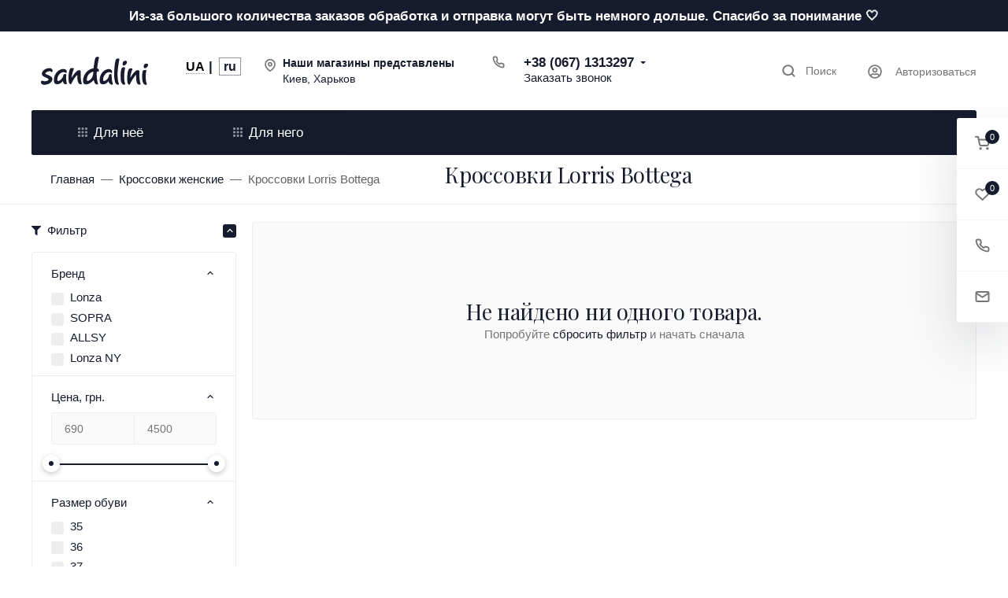

--- FILE ---
content_type: text/html; charset=utf-8
request_url: https://sandalini.ua/ru/krossovki/loris-bottega/
body_size: 68602
content:
<style>.for_her .col-18:first-child { background-image:url("/wa-data/public/shop/products/14/webp/data/public/site/themes/vogue/assets/img/MKD_5218.webp");background-repeat:no-repeat;background-position:top;background-size:auto 85%;flex:0 0 25%;max-width:25%; }.for_him .col-18:first-child { background-image:url("/wa-data/public/shop/products/14/webp/data/public/site/themes/vogue/assets/img/MKD_6193.webp");background-repeat:no-repeat;background-position:top;background-size:auto 85%; }.header-mobile__menu { width:100%; }.header-mobile__nav .list-group .glob { left:100%;right:0;width:100%;top: 0;bottom: 0;background-color: #fff;padding-left: 0;margin-bottom: 0;border-radius: 0.1875rem; }.header-mobile__nav div.card-body ul:first-child li:first-child { background:#fff; }.header-mobile__nav div.card-body ul:first-child li:last-child { border-bottom:1px solid #EEEEEE; }.header-mobile__nav .list-group-item { border:0; }.header-mobile__nav .list-group-first>.list-group-item .header-mobile__link { font-weight:normal; }.border-for { border-bottom:3px solid #bdbdbd; color:#bdbdbd!important; }.border-for-active { border-bottom:3px solid #000; color:#000!important; }</style><script>window.onload = function(){document.getElementById('for_him').onclick = function(){document.getElementById('collapse_for_her').classList.add('collapse');document.getElementById('for_him').classList.add('border-for-active');document.getElementById('collapse_for_him').classList.remove('collapse');document.getElementById('for_her').classList.remove('border-for-active');};document.getElementById('for_her').onclick = function(){document.getElementById('collapse_for_him').classList.add('collapse');document.getElementById('for_her').classList.add('border-for-active');document.getElementById('collapse_for_her').classList.remove('collapse');document.getElementById('for_him').classList.remove('border-for-active');};};</script>
<!DOCTYPE html><html class="font_family_google_playfairdisplay font_family_h1_h6 btn_ripple easyweb-ahead-theme font_size_17 headings_weight_normal" lang="ru"><head><title>Кроссовки Lorris Bottega женские купить - магазин Sandalini</title><meta http-equiv="Content-Type" content="text/html; charset=utf-8" /><meta http-equiv="x-ua-compatible" content="IE=edge" /><meta name="viewport" content="width=device-width, initial-scale=1, shrink-to-fit=no"><meta name="format-detection" content="telephone=no" /><meta name="theme-color" content="#161c2d"><meta name="keywords" content="кроссовки Lorris bottega" /><meta name="description" content="Купить кроссовки Lorris Bottega для женщин с доставкой ⭐️ Женская обувь Лоррис Боттега недорого ⭐️ Полная размерная сетка ⭐️ Отзывы о производителе - интернет-магазин Sandalini в Киеве, Харькове" /><link rel="shortcut icon" type="image/x-icon" sizes="32x32" href="https://sandalini.ua/favicon.ico" /><link rel="preconnect" href="https://fonts.googleapis.com"><link rel="preconnect" href="https://fonts.gstatic.com" crossorigin><style>:root {--default: #161c2d;--default-hover-link: hsl(224,34%,11.05%);--default-hover-background: hsl(224,34%,12.025%);--default-hover-border: hsl(224,34%,11.7%);--default-active-background: hsl(224,34%,11.7%);--default-active-border: hsl(224,34%,11.375%);--default-soft-background: hsla(224,34%,12.025%, 0.1);--default-soft-hover-background: hsla(224,34%,12.025%, 0.15);--default-scroll: hsla(224,34%,12.025%, 0.65);--default-logo-1: hsl(224,34%,10.4%);}</style><script>window.waTheme = {};window.waTheme.is_dev = "";window.waTheme.theme_id = "vogue";window.waTheme.site_url = "/";window.waTheme.app_id = "shop";window.waTheme.app_url = "/ru/";window.waTheme.backend_url = "/webasyst/";window.waTheme.login_url_escaped = "/ru/login/";window.waTheme.vote_url = "/ru/my/";window.waTheme.follow_url = "/ru/my/";window.waTheme.cartUrl = "/ru/cart/";window.waTheme.compare_url = "/ru/compare/";window.waTheme.compare_text = "Сравнение выбранных продуктов";window.waTheme.curreny_info = [];window.waTheme.theme_url = "/wa-data/public/site/themes/vogue/";window.waTheme.theme_url = "/wa-data/public/site/themes/vogue/";window.waTheme.active_theme_url = "/wa-data/public/shop/themes/vogue/";window.waTheme.locale = "ru";window.waTheme.ruble = "";window.waTheme.product_add_notice = "modal";window.waTheme.added2cart_label = "Уже в корзине";window.waTheme.google_font = "Playfair+Display:400,400i,500,500i,700,700i&subset=latin,cyrillic&display=swap";window.waTheme.login_modal = "1";window.waTheme.version = "2032.19.5.35";window.waTheme.maxPostSize = "1073741824";window.waTheme.maxFileSize = "1073741824";window.waTheme.maxPostSizeMb = "1048576";window.waTheme.maxFileSizeMb = "1048576";window.waTheme.locales = {'files_limit': "\u041c\u043e\u0436\u043d\u043e \u0437\u0430\u0433\u0440\u0443\u0437\u0438\u0442\u044c \u043d\u0435 \u0431\u043e\u043b\u044c\u0448\u0435 10 \u0444\u043e\u0442\u043e\u0433\u0440\u0430\u0444\u0438\u0439.",'file_type': "Unsupported image type. Use PNG, GIF and JPEG image files only.",'post_size': "\u041e\u0431\u0449\u0438\u0439 \u0440\u0430\u0437\u043c\u0435\u0440 \u0432\u044b\u0431\u0440\u0430\u043d\u043d\u044b\u0445 \u0444\u0430\u0439\u043b\u043e\u0432 \u043d\u0435 \u0434\u043e\u043b\u0436\u0435\u043d \u043f\u0440\u0435\u0432\u044b\u0448\u0430\u0442\u044c" + " " + 1048576 + "\u041a\u0411" + ".",'file_size': "\u0420\u0430\u0437\u043c\u0435\u0440 \u043a\u0430\u0436\u0434\u043e\u0433\u043e \u0444\u0430\u0439\u043b\u0430 \u043d\u0435 \u0434\u043e\u043b\u0436\u0435\u043d \u043f\u0440\u0435\u0432\u044b\u0448\u0430\u0442\u044c" + " " + 1048576 + "\u041a\u0411" + ".",'to_cart': "Перейти в корзину",'back_to_shop': "Продолжить покупки",'icon_copyed': "Иконка скопирована",'log_in': "Вход в личный кабинет",'product__zero_price': "По запросу",'productPlural': {0: '1 товар',1: "2 товара",2: "0 товара",},};window.waTheme.user_id = "false";window.waTheme.icons = {'chevronleft': '<svg xmlns="http://www.w3.org/2000/svg" width="24" height="24" viewBox="0 0 24 24" fill="none" stroke="currentColor" stroke-width="2.5" stroke-linecap="round" stroke-linejoin="round" class="feather feather-arrow-left"><line x1="19" y1="12" x2="5" y2="12"></line><polyline points="12 19 5 12 12 5"></polyline></svg>','chevronright': '<svg xmlns="http://www.w3.org/2000/svg" width="24" height="24" viewBox="0 0 24 24" fill="none" stroke="currentColor" stroke-width="2.5" stroke-linecap="round" stroke-linejoin="round" class="feather feather-arrow-right"><line x1="5" y1="12" x2="19" y2="12"></line><polyline points="12 5 19 12 12 19"></polyline></svg>','chevrondown': '<svg xmlns="http://www.w3.org/2000/svg" width="24" height="24" viewBox="0 0 24 24" fill="none" stroke="currentColor" stroke-width="2.5" stroke-linecap="round" stroke-linejoin="round" class="feather feather-chevron-down"><polyline points="6 9 12 15 18 9"></polyline></svg>','x': '<svg xmlns="http://www.w3.org/2000/svg" width="24" height="24" viewBox="0 0 24 24" fill="none" stroke="currentColor" stroke-width="2.5" stroke-linecap="round" stroke-linejoin="round" class="feather feather-x"><line x1="18" y1="6" x2="6" y2="18"></line><line x1="6" y1="6" x2="18" y2="18"></line></svg>','morevertical': '<svg xmlns="http://www.w3.org/2000/svg" width="24" height="24" viewBox="0 0 24 24" fill="none" stroke="currentColor" stroke-width="2.5" stroke-linecap="round" stroke-linejoin="round" class="feather feather-more-horizontal"><circle cx="12" cy="12" r="1"></circle><circle cx="19" cy="12" r="1"></circle><circle cx="5" cy="12" r="1"></circle></svg>','thumbnail': '<svg width="24px" height="24px" viewBox="0 0 24 24" version="1.1" xmlns="http://www.w3.org/2000/svg" xmlns:xlink="http://www.w3.org/1999/xlink"><g stroke="none" stroke-width="1" fill="none" fill-rule="evenodd"><rect x="0" y="0" width="24" height="24"></rect><path d="M5,7 L19,7 C20.1045695,7 21,7.8954305 21,9 L21,17 C21,18.1045695 20.1045695,19 19,19 L5,19 C3.8954305,19 3,18.1045695 3,17 L3,9 C3,7.8954305 3.8954305,7 5,7 Z M12,17 C14.209139,17 16,15.209139 16,13 C16,10.790861 14.209139,9 12,9 C9.790861,9 8,10.790861 8,13 C8,15.209139 9.790861,17 12,17 Z" fill="#335EEA"></path><rect fill="#335EEA" opacity="0.3" x="9" y="4" width="6" height="2" rx="1"></rect><circle fill="#335EEA" opacity="0.3" cx="12" cy="13" r="2"></circle></g></svg>',}</script><link rel="stylesheet" href="/wa-data/public/site/themes/vogue/assets/css/theme.min.css?v2032.19.5.35" media="print" onload="if(media!='all')media='all'; this.onload = null" /><noscript><link rel="stylesheet" href="/wa-data/public/site/themes/vogue/assets/css/theme.min.css?v2032.19.5.35"></noscript><link rel="stylesheet" href="/wa-data/public/shop/themes/vogue/assets/css/good.css?v2032.19.5.35" /><script>
  !function(e,t){"object"==typeof module&&"object"==typeof module.exports?module.exports=e.document?t(e,!0):function(e){if(!e.document)throw new Error("jQuery requires a window with a document");return t(e)}:t(e)}("undefined"!=typeof window?window:this,function(C,e){function t(e,t){return t.toUpperCase()}var d=[],h=C.document,c=d.slice,g=d.concat,s=d.push,i=d.indexOf,n={},r=n.toString,m=n.hasOwnProperty,v={},o="1.12.4",k=function(e,t){return new k.fn.init(e,t)},a=/^[\s\uFEFF\xA0]+|[\s\uFEFF\xA0]+$/g,u=/^-ms-/,l=/-([\da-z])/gi;function f(e){var t=!!e&&"length"in e&&e.length,n=k.type(e);return"function"!==n&&!k.isWindow(e)&&("array"===n||0===t||"number"==typeof t&&0<t&&t-1 in e)}k.fn=k.prototype={jquery:o,constructor:k,selector:"",length:0,toArray:function(){return c.call(this)},get:function(e){return null!=e?e<0?this[e+this.length]:this[e]:c.call(this)},pushStack:function(e){var t=k.merge(this.constructor(),e);return t.prevObject=this,t.context=this.context,t},each:function(e){return k.each(this,e)},map:function(n){return this.pushStack(k.map(this,function(e,t){return n.call(e,t,e)}))},slice:function(){return this.pushStack(c.apply(this,arguments))},first:function(){return this.eq(0)},last:function(){return this.eq(-1)},eq:function(e){var t=this.length,n=+e+(e<0?t:0);return this.pushStack(0<=n&&n<t?[this[n]]:[])},end:function(){return this.prevObject||this.constructor()},push:s,sort:d.sort,splice:d.splice},k.extend=k.fn.extend=function(){var e,t,n,r,i,o,a=arguments[0]||{},s=1,u=arguments.length,l=!1;for("boolean"==typeof a&&(l=a,a=arguments[s]||{},s++),"object"==typeof a||k.isFunction(a)||(a={}),s===u&&(a=this,s--);s<u;s++)if(null!=(i=arguments[s]))for(r in i)e=a[r],a!==(n=i[r])&&(l&&n&&(k.isPlainObject(n)||(t=k.isArray(n)))?(o=t?(t=!1,e&&k.isArray(e)?e:[]):e&&k.isPlainObject(e)?e:{},a[r]=k.extend(l,o,n)):void 0!==n&&(a[r]=n));return a},k.extend({expando:"jQuery"+(o+Math.random()).replace(/\D/g,""),isReady:!0,error:function(e){throw new Error(e)},noop:function(){},isFunction:function(e){return"function"===k.type(e)},isArray:Array.isArray||function(e){return"array"===k.type(e)},isWindow:function(e){return null!=e&&e==e.window},isNumeric:function(e){var t=e&&e.toString();return!k.isArray(e)&&0<=t-parseFloat(t)+1},isEmptyObject:function(e){var t;for(t in e)return!1;return!0},isPlainObject:function(e){var t;if(!e||"object"!==k.type(e)||e.nodeType||k.isWindow(e))return!1;try{if(e.constructor&&!m.call(e,"constructor")&&!m.call(e.constructor.prototype,"isPrototypeOf"))return!1}catch(e){return!1}if(!v.ownFirst)for(t in e)return m.call(e,t);for(t in e);return void 0===t||m.call(e,t)},type:function(e){return null==e?e+"":"object"==typeof e||"function"==typeof e?n[r.call(e)]||"object":typeof e},globalEval:function(e){e&&k.trim(e)&&(C.execScript||function(e){C.eval.call(C,e)})(e)},camelCase:function(e){return e.replace(u,"ms-").replace(l,t)},nodeName:function(e,t){return e.nodeName&&e.nodeName.toLowerCase()===t.toLowerCase()},each:function(e,t){var n,r=0;if(f(e))for(n=e.length;r<n&&!1!==t.call(e[r],r,e[r]);r++);else for(r in e)if(!1===t.call(e[r],r,e[r]))break;return e},trim:function(e){return null==e?"":(e+"").replace(a,"")},makeArray:function(e,t){var n=t||[];return null!=e&&(f(Object(e))?k.merge(n,"string"==typeof e?[e]:e):s.call(n,e)),n},inArray:function(e,t,n){var r;if(t){if(i)return i.call(t,e,n);for(r=t.length,n=n?n<0?Math.max(0,r+n):n:0;n<r;n++)if(n in t&&t[n]===e)return n}return-1},merge:function(e,t){for(var n=+t.length,r=0,i=e.length;r<n;)e[i++]=t[r++];if(n!=n)for(;void 0!==t[r];)e[i++]=t[r++];return e.length=i,e},grep:function(e,t,n){for(var r=[],i=0,o=e.length,a=!n;i<o;i++)!t(e[i],i)!=a&&r.push(e[i]);return r},map:function(e,t,n){var r,i,o=0,a=[];if(f(e))for(r=e.length;o<r;o++)null!=(i=t(e[o],o,n))&&a.push(i);else for(o in e)null!=(i=t(e[o],o,n))&&a.push(i);return g.apply([],a)},guid:1,proxy:function(e,t){var n,r,i;if("string"==typeof t&&(i=e[t],t=e,e=i),k.isFunction(e))return n=c.call(arguments,2),(r=function(){return e.apply(t||this,n.concat(c.call(arguments)))}).guid=e.guid=e.guid||k.guid++,r},now:function(){return+new Date},support:v}),"function"==typeof Symbol&&(k.fn[Symbol.iterator]=d[Symbol.iterator]),k.each("Boolean Number String Function Array Date RegExp Object Error Symbol".split(" "),function(e,t){n["[object "+t+"]"]=t.toLowerCase()});var p=function(n){function d(e,t,n){var r="0x"+t-65536;return r!=r||n?t:r<0?String.fromCharCode(65536+r):String.fromCharCode(r>>10|55296,1023&r|56320)}function i(){T()}var e,h,b,o,a,g,f,m,w,u,l,T,C,s,k,v,c,p,y,N="sizzle"+1*new Date,x=n.document,E=0,r=0,S=ie(),j=ie(),A=ie(),D=function(e,t){return e===t&&(l=!0),0},L={}.hasOwnProperty,t=[],H=t.pop,q=t.push,M=t.push,O=t.slice,F=function(e,t){for(var n=0,r=e.length;n<r;n++)if(e[n]===t)return n;return-1},_="checked|selected|async|autofocus|autoplay|controls|defer|disabled|hidden|ismap|loop|multiple|open|readonly|required|scoped",R="[\\x20\\t\\r\\n\\f]",P="(?:\\\\.|[\\w-]|[^\\x00-\\xa0])+",B="\\["+R+"*("+P+")(?:"+R+"*([*^$|!~]?=)"+R+"*(?:'((?:\\\\.|[^\\\\'])*)'|\"((?:\\\\.|[^\\\\\"])*)\"|("+P+"))|)"+R+"*\\]",W=":("+P+")(?:\\((('((?:\\\\.|[^\\\\'])*)'|\"((?:\\\\.|[^\\\\\"])*)\")|((?:\\\\.|[^\\\\()[\\]]|"+B+")*)|.*)\\)|)",I=new RegExp(R+"+","g"),$=new RegExp("^"+R+"+|((?:^|[^\\\\])(?:\\\\.)*)"+R+"+$","g"),z=new RegExp("^"+R+"*,"+R+"*"),Q=new RegExp("^"+R+"*([>+~]|"+R+")"+R+"*"),X=new RegExp("="+R+"*([^\\]'\"]*?)"+R+"*\\]","g"),U=new RegExp(W),J=new RegExp("^"+P+"$"),V={ID:new RegExp("^#("+P+")"),CLASS:new RegExp("^\\.("+P+")"),TAG:new RegExp("^("+P+"|[*])"),ATTR:new RegExp("^"+B),PSEUDO:new RegExp("^"+W),CHILD:new RegExp("^:(only|first|last|nth|nth-last)-(child|of-type)(?:\\("+R+"*(even|odd|(([+-]|)(\\d*)n|)"+R+"*(?:([+-]|)"+R+"*(\\d+)|))"+R+"*\\)|)","i"),bool:new RegExp("^(?:"+_+")$","i"),needsContext:new RegExp("^"+R+"*[>+~]|:(even|odd|eq|gt|lt|nth|first|last)(?:\\("+R+"*((?:-\\d)?\\d*)"+R+"*\\)|)(?=[^-]|$)","i")},G=/^(?:input|select|textarea|button)$/i,Y=/^h\d$/i,K=/^[^{]+\{\s*\[native \w/,Z=/^(?:#([\w-]+)|(\w+)|\.([\w-]+))$/,ee=/[+~]/,te=/'|\\/g,ne=new RegExp("\\\\([\\da-f]{1,6}"+R+"?|("+R+")|.)","ig");try{M.apply(t=O.call(x.childNodes),x.childNodes),t[x.childNodes.length].nodeType}catch(e){M={apply:t.length?function(e,t){q.apply(e,O.call(t))}:function(e,t){for(var n=e.length,r=0;e[n++]=t[r++];);e.length=n-1}}}function re(e,t,n,r){var i,o,a,s,u,l,c,d,f=t&&t.ownerDocument,p=t?t.nodeType:9;if(n=n||[],"string"!=typeof e||!e||1!==p&&9!==p&&11!==p)return n;if(!r&&((t?t.ownerDocument||t:x)!==C&&T(t),t=t||C,k)){if(11!==p&&(l=Z.exec(e)))if(i=l[1]){if(9===p){if(!(a=t.getElementById(i)))return n;if(a.id===i)return n.push(a),n}else if(f&&(a=f.getElementById(i))&&y(t,a)&&a.id===i)return n.push(a),n}else{if(l[2])return M.apply(n,t.getElementsByTagName(e)),n;if((i=l[3])&&h.getElementsByClassName&&t.getElementsByClassName)return M.apply(n,t.getElementsByClassName(i)),n}if(h.qsa&&!A[e+" "]&&(!v||!v.test(e))){if(1!==p)f=t,d=e;else if("object"!==t.nodeName.toLowerCase()){for((s=t.getAttribute("id"))?s=s.replace(te,"\\$&"):t.setAttribute("id",s=N),o=(c=g(e)).length,u=J.test(s)?"#"+s:"[id='"+s+"']";o--;)c[o]=u+" "+he(c[o]);d=c.join(","),f=ee.test(e)&&fe(t.parentNode)||t}if(d)try{return M.apply(n,f.querySelectorAll(d)),n}catch(e){}finally{s===N&&t.removeAttribute("id")}}}return m(e.replace($,"$1"),t,n,r)}function ie(){var r=[];return function e(t,n){return r.push(t+" ")>b.cacheLength&&delete e[r.shift()],e[t+" "]=n}}function oe(e){return e[N]=!0,e}function ae(e){var t=C.createElement("div");try{return!!e(t)}catch(e){return!1}finally{t.parentNode&&t.parentNode.removeChild(t),t=null}}function se(e,t){for(var n=e.split("|"),r=n.length;r--;)b.attrHandle[n[r]]=t}function ue(e,t){var n=t&&e,r=n&&1===e.nodeType&&1===t.nodeType&&(~t.sourceIndex||1<<31)-(~e.sourceIndex||1<<31);if(r)return r;if(n)for(;n=n.nextSibling;)if(n===t)return-1;return e?1:-1}function le(t){return function(e){return"input"===e.nodeName.toLowerCase()&&e.type===t}}function ce(n){return function(e){var t=e.nodeName.toLowerCase();return("input"===t||"button"===t)&&e.type===n}}function de(a){return oe(function(o){return o=+o,oe(function(e,t){for(var n,r=a([],e.length,o),i=r.length;i--;)e[n=r[i]]&&(e[n]=!(t[n]=e[n]))})})}function fe(e){return e&&void 0!==e.getElementsByTagName&&e}for(e in h=re.support={},a=re.isXML=function(e){var t=e&&(e.ownerDocument||e).documentElement;return!!t&&"HTML"!==t.nodeName},T=re.setDocument=function(e){var t,n,r=e?e.ownerDocument||e:x;return r!==C&&9===r.nodeType&&r.documentElement&&(s=(C=r).documentElement,k=!a(C),(n=C.defaultView)&&n.top!==n&&(n.addEventListener?n.addEventListener("unload",i,!1):n.attachEvent&&n.attachEvent("onunload",i)),h.attributes=ae(function(e){return e.className="i",!e.getAttribute("className")}),h.getElementsByTagName=ae(function(e){return e.appendChild(C.createComment("")),!e.getElementsByTagName("*").length}),h.getElementsByClassName=K.test(C.getElementsByClassName),h.getById=ae(function(e){return s.appendChild(e).id=N,!C.getElementsByName||!C.getElementsByName(N).length}),h.getById?(b.find.ID=function(e,t){if(void 0!==t.getElementById&&k){var n=t.getElementById(e);return n?[n]:[]}},b.filter.ID=function(e){var t=e.replace(ne,d);return function(e){return e.getAttribute("id")===t}}):(delete b.find.ID,b.filter.ID=function(e){var n=e.replace(ne,d);return function(e){var t=void 0!==e.getAttributeNode&&e.getAttributeNode("id");return t&&t.value===n}}),b.find.TAG=h.getElementsByTagName?function(e,t){return void 0!==t.getElementsByTagName?t.getElementsByTagName(e):h.qsa?t.querySelectorAll(e):void 0}:function(e,t){var n,r=[],i=0,o=t.getElementsByTagName(e);if("*"!==e)return o;for(;n=o[i++];)1===n.nodeType&&r.push(n);return r},b.find.CLASS=h.getElementsByClassName&&function(e,t){if(void 0!==t.getElementsByClassName&&k)return t.getElementsByClassName(e)},c=[],v=[],(h.qsa=K.test(C.querySelectorAll))&&(ae(function(e){s.appendChild(e).innerHTML="<a id='"+N+"'></a><select id='"+N+"-\r\\' msallowcapture=''><option selected=''></option></select>",e.querySelectorAll("[msallowcapture^='']").length&&v.push("[*^$]="+R+"*(?:''|\"\")"),e.querySelectorAll("[selected]").length||v.push("\\["+R+"*(?:value|"+_+")"),e.querySelectorAll("[id~="+N+"-]").length||v.push("~="),e.querySelectorAll(":checked").length||v.push(":checked"),e.querySelectorAll("a#"+N+"+*").length||v.push(".#.+[+~]")}),ae(function(e){var t=C.createElement("input");t.setAttribute("type","hidden"),e.appendChild(t).setAttribute("name","D"),e.querySelectorAll("[name=d]").length&&v.push("name"+R+"*[*^$|!~]?="),e.querySelectorAll(":enabled").length||v.push(":enabled",":disabled"),e.querySelectorAll("*,:x"),v.push(",.*:")})),(h.matchesSelector=K.test(p=s.matches||s.webkitMatchesSelector||s.mozMatchesSelector||s.oMatchesSelector||s.msMatchesSelector))&&ae(function(e){h.disconnectedMatch=p.call(e,"div"),p.call(e,"[s!='']:x"),c.push("!=",W)}),v=v.length&&new RegExp(v.join("|")),c=c.length&&new RegExp(c.join("|")),t=K.test(s.compareDocumentPosition),y=t||K.test(s.contains)?function(e,t){var n=9===e.nodeType?e.documentElement:e,r=t&&t.parentNode;return e===r||!(!r||1!==r.nodeType||!(n.contains?n.contains(r):e.compareDocumentPosition&&16&e.compareDocumentPosition(r)))}:function(e,t){if(t)for(;t=t.parentNode;)if(t===e)return!0;return!1},D=t?function(e,t){if(e===t)return l=!0,0;var n=!e.compareDocumentPosition-!t.compareDocumentPosition;return n||(1&(n=(e.ownerDocument||e)===(t.ownerDocument||t)?e.compareDocumentPosition(t):1)||!h.sortDetached&&t.compareDocumentPosition(e)===n?e===C||e.ownerDocument===x&&y(x,e)?-1:t===C||t.ownerDocument===x&&y(x,t)?1:u?F(u,e)-F(u,t):0:4&n?-1:1)}:function(e,t){if(e===t)return l=!0,0;var n,r=0,i=e.parentNode,o=t.parentNode,a=[e],s=[t];if(!i||!o)return e===C?-1:t===C?1:i?-1:o?1:u?F(u,e)-F(u,t):0;if(i===o)return ue(e,t);for(n=e;n=n.parentNode;)a.unshift(n);for(n=t;n=n.parentNode;)s.unshift(n);for(;a[r]===s[r];)r++;return r?ue(a[r],s[r]):a[r]===x?-1:s[r]===x?1:0}),C},re.matches=function(e,t){return re(e,null,null,t)},re.matchesSelector=function(e,t){if((e.ownerDocument||e)!==C&&T(e),t=t.replace(X,"='$1']"),h.matchesSelector&&k&&!A[t+" "]&&(!c||!c.test(t))&&(!v||!v.test(t)))try{var n=p.call(e,t);if(n||h.disconnectedMatch||e.document&&11!==e.document.nodeType)return n}catch(e){}return 0<re(t,C,null,[e]).length},re.contains=function(e,t){return(e.ownerDocument||e)!==C&&T(e),y(e,t)},re.attr=function(e,t){(e.ownerDocument||e)!==C&&T(e);var n=b.attrHandle[t.toLowerCase()],r=n&&L.call(b.attrHandle,t.toLowerCase())?n(e,t,!k):void 0;return void 0!==r?r:h.attributes||!k?e.getAttribute(t):(r=e.getAttributeNode(t))&&r.specified?r.value:null},re.error=function(e){throw new Error("Syntax error, unrecognized expression: "+e)},re.uniqueSort=function(e){var t,n=[],r=0,i=0;if(l=!h.detectDuplicates,u=!h.sortStable&&e.slice(0),e.sort(D),l){for(;t=e[i++];)t===e[i]&&(r=n.push(i));for(;r--;)e.splice(n[r],1)}return u=null,e},o=re.getText=function(e){var t,n="",r=0,i=e.nodeType;if(i){if(1===i||9===i||11===i){if("string"==typeof e.textContent)return e.textContent;for(e=e.firstChild;e;e=e.nextSibling)n+=o(e)}else if(3===i||4===i)return e.nodeValue}else for(;t=e[r++];)n+=o(t);return n},(b=re.selectors={cacheLength:50,createPseudo:oe,match:V,attrHandle:{},find:{},relative:{">":{dir:"parentNode",first:!0}," ":{dir:"parentNode"},"+":{dir:"previousSibling",first:!0},"~":{dir:"previousSibling"}},preFilter:{ATTR:function(e){return e[1]=e[1].replace(ne,d),e[3]=(e[3]||e[4]||e[5]||"").replace(ne,d),"~="===e[2]&&(e[3]=" "+e[3]+" "),e.slice(0,4)},CHILD:function(e){return e[1]=e[1].toLowerCase(),"nth"===e[1].slice(0,3)?(e[3]||re.error(e[0]),e[4]=+(e[4]?e[5]+(e[6]||1):2*("even"===e[3]||"odd"===e[3])),e[5]=+(e[7]+e[8]||"odd"===e[3])):e[3]&&re.error(e[0]),e},PSEUDO:function(e){var t,n=!e[6]&&e[2];return V.CHILD.test(e[0])?null:(e[3]?e[2]=e[4]||e[5]||"":n&&U.test(n)&&(t=g(n,!0))&&(t=n.indexOf(")",n.length-t)-n.length)&&(e[0]=e[0].slice(0,t),e[2]=n.slice(0,t)),e.slice(0,3))}},filter:{TAG:function(e){var t=e.replace(ne,d).toLowerCase();return"*"===e?function(){return!0}:function(e){return e.nodeName&&e.nodeName.toLowerCase()===t}},CLASS:function(e){var t=S[e+" "];return t||(t=new RegExp("(^|"+R+")"+e+"("+R+"|$)"))&&S(e,function(e){return t.test("string"==typeof e.className&&e.className||void 0!==e.getAttribute&&e.getAttribute("class")||"")})},ATTR:function(n,r,i){return function(e){var t=re.attr(e,n);return null==t?"!="===r:!r||(t+="","="===r?t===i:"!="===r?t!==i:"^="===r?i&&0===t.indexOf(i):"*="===r?i&&-1<t.indexOf(i):"$="===r?i&&t.slice(-i.length)===i:"~="===r?-1<(" "+t.replace(I," ")+" ").indexOf(i):"|="===r&&(t===i||t.slice(0,i.length+1)===i+"-"))}},CHILD:function(h,e,t,g,m){var v="nth"!==h.slice(0,3),y="last"!==h.slice(-4),x="of-type"===e;return 1===g&&0===m?function(e){return!!e.parentNode}:function(e,t,n){var r,i,o,a,s,u,l=v!=y?"nextSibling":"previousSibling",c=e.parentNode,d=x&&e.nodeName.toLowerCase(),f=!n&&!x,p=!1;if(c){if(v){for(;l;){for(a=e;a=a[l];)if(x?a.nodeName.toLowerCase()===d:1===a.nodeType)return!1;u=l="only"===h&&!u&&"nextSibling"}return!0}if(u=[y?c.firstChild:c.lastChild],y&&f){for(p=(s=(r=(i=(o=(a=c)[N]||(a[N]={}))[a.uniqueID]||(o[a.uniqueID]={}))[h]||[])[0]===E&&r[1])&&r[2],a=s&&c.childNodes[s];a=++s&&a&&a[l]||(p=s=0)||u.pop();)if(1===a.nodeType&&++p&&a===e){i[h]=[E,s,p];break}}else if(f&&(p=s=(r=(i=(o=(a=e)[N]||(a[N]={}))[a.uniqueID]||(o[a.uniqueID]={}))[h]||[])[0]===E&&r[1]),!1===p)for(;(a=++s&&a&&a[l]||(p=s=0)||u.pop())&&((x?a.nodeName.toLowerCase()!==d:1!==a.nodeType)||!++p||(f&&((i=(o=a[N]||(a[N]={}))[a.uniqueID]||(o[a.uniqueID]={}))[h]=[E,p]),a!==e)););return(p-=m)===g||p%g==0&&0<=p/g}}},PSEUDO:function(e,o){var t,a=b.pseudos[e]||b.setFilters[e.toLowerCase()]||re.error("unsupported pseudo: "+e);return a[N]?a(o):1<a.length?(t=[e,e,"",o],b.setFilters.hasOwnProperty(e.toLowerCase())?oe(function(e,t){for(var n,r=a(e,o),i=r.length;i--;)e[n=F(e,r[i])]=!(t[n]=r[i])}):function(e){return a(e,0,t)}):a}},pseudos:{not:oe(function(e){var r=[],i=[],s=f(e.replace($,"$1"));return s[N]?oe(function(e,t,n,r){for(var i,o=s(e,null,r,[]),a=e.length;a--;)(i=o[a])&&(e[a]=!(t[a]=i))}):function(e,t,n){return r[0]=e,s(r,null,n,i),r[0]=null,!i.pop()}}),has:oe(function(t){return function(e){return 0<re(t,e).length}}),contains:oe(function(t){return t=t.replace(ne,d),function(e){return-1<(e.textContent||e.innerText||o(e)).indexOf(t)}}),lang:oe(function(n){return J.test(n||"")||re.error("unsupported lang: "+n),n=n.replace(ne,d).toLowerCase(),function(e){var t;do{if(t=k?e.lang:e.getAttribute("xml:lang")||e.getAttribute("lang"))return(t=t.toLowerCase())===n||0===t.indexOf(n+"-")}while((e=e.parentNode)&&1===e.nodeType);return!1}}),target:function(e){var t=n.location&&n.location.hash;return t&&t.slice(1)===e.id},root:function(e){return e===s},focus:function(e){return e===C.activeElement&&(!C.hasFocus||C.hasFocus())&&!!(e.type||e.href||~e.tabIndex)},enabled:function(e){return!1===e.disabled},disabled:function(e){return!0===e.disabled},checked:function(e){var t=e.nodeName.toLowerCase();return"input"===t&&!!e.checked||"option"===t&&!!e.selected},selected:function(e){return e.parentNode&&e.parentNode.selectedIndex,!0===e.selected},empty:function(e){for(e=e.firstChild;e;e=e.nextSibling)if(e.nodeType<6)return!1;return!0},parent:function(e){return!b.pseudos.empty(e)},header:function(e){return Y.test(e.nodeName)},input:function(e){return G.test(e.nodeName)},button:function(e){var t=e.nodeName.toLowerCase();return"input"===t&&"button"===e.type||"button"===t},text:function(e){var t;return"input"===e.nodeName.toLowerCase()&&"text"===e.type&&(null==(t=e.getAttribute("type"))||"text"===t.toLowerCase())},first:de(function(){return[0]}),last:de(function(e,t){return[t-1]}),eq:de(function(e,t,n){return[n<0?n+t:n]}),even:de(function(e,t){for(var n=0;n<t;n+=2)e.push(n);return e}),odd:de(function(e,t){for(var n=1;n<t;n+=2)e.push(n);return e}),lt:de(function(e,t,n){for(var r=n<0?n+t:n;0<=--r;)e.push(r);return e}),gt:de(function(e,t,n){for(var r=n<0?n+t:n;++r<t;)e.push(r);return e})}}).pseudos.nth=b.pseudos.eq,{radio:!0,checkbox:!0,file:!0,password:!0,image:!0})b.pseudos[e]=le(e);for(e in{submit:!0,reset:!0})b.pseudos[e]=ce(e);function pe(){}function he(e){for(var t=0,n=e.length,r="";t<n;t++)r+=e[t].value;return r}function ge(s,e,t){var u=e.dir,l=t&&"parentNode"===u,c=r++;return e.first?function(e,t,n){for(;e=e[u];)if(1===e.nodeType||l)return s(e,t,n)}:function(e,t,n){var r,i,o,a=[E,c];if(n){for(;e=e[u];)if((1===e.nodeType||l)&&s(e,t,n))return!0}else for(;e=e[u];)if(1===e.nodeType||l){if((r=(i=(o=e[N]||(e[N]={}))[e.uniqueID]||(o[e.uniqueID]={}))[u])&&r[0]===E&&r[1]===c)return a[2]=r[2];if((i[u]=a)[2]=s(e,t,n))return!0}}}function me(i){return 1<i.length?function(e,t,n){for(var r=i.length;r--;)if(!i[r](e,t,n))return!1;return!0}:i[0]}function ve(e,t,n,r,i){for(var o,a=[],s=0,u=e.length,l=null!=t;s<u;s++)(o=e[s])&&(n&&!n(o,r,i)||(a.push(o),l&&t.push(s)));return a}function ye(p,h,g,m,v,e){return m&&!m[N]&&(m=ye(m)),v&&!v[N]&&(v=ye(v,e)),oe(function(e,t,n,r){var i,o,a,s=[],u=[],l=t.length,c=e||function(e,t,n){for(var r=0,i=t.length;r<i;r++)re(e,t[r],n);return n}(h||"*",n.nodeType?[n]:n,[]),d=!p||!e&&h?c:ve(c,s,p,n,r),f=g?v||(e?p:l||m)?[]:t:d;if(g&&g(d,f,n,r),m)for(i=ve(f,u),m(i,[],n,r),o=i.length;o--;)(a=i[o])&&(f[u[o]]=!(d[u[o]]=a));if(e){if(v||p){if(v){for(i=[],o=f.length;o--;)(a=f[o])&&i.push(d[o]=a);v(null,f=[],i,r)}for(o=f.length;o--;)(a=f[o])&&-1<(i=v?F(e,a):s[o])&&(e[i]=!(t[i]=a))}}else f=ve(f===t?f.splice(l,f.length):f),v?v(null,t,f,r):M.apply(t,f)})}function xe(e){for(var i,t,n,r=e.length,o=b.relative[e[0].type],a=o||b.relative[" "],s=o?1:0,u=ge(function(e){return e===i},a,!0),l=ge(function(e){return-1<F(i,e)},a,!0),c=[function(e,t,n){var r=!o&&(n||t!==w)||((i=t).nodeType?u(e,t,n):l(e,t,n));return i=null,r}];s<r;s++)if(t=b.relative[e[s].type])c=[ge(me(c),t)];else{if((t=b.filter[e[s].type].apply(null,e[s].matches))[N]){for(n=++s;n<r&&!b.relative[e[n].type];n++);return ye(1<s&&me(c),1<s&&he(e.slice(0,s-1).concat({value:" "===e[s-2].type?"*":""})).replace($,"$1"),t,s<n&&xe(e.slice(s,n)),n<r&&xe(e=e.slice(n)),n<r&&he(e))}c.push(t)}return me(c)}function be(m,v){function e(e,t,n,r,i){var o,a,s,u=0,l="0",c=e&&[],d=[],f=w,p=e||x&&b.find.TAG("*",i),h=E+=null==f?1:Math.random()||.1,g=p.length;for(i&&(w=t===C||t||i);l!==g&&null!=(o=p[l]);l++){if(x&&o){for(a=0,t||o.ownerDocument===C||(T(o),n=!k);s=m[a++];)if(s(o,t||C,n)){r.push(o);break}i&&(E=h)}y&&((o=!s&&o)&&u--,e&&c.push(o))}if(u+=l,y&&l!==u){for(a=0;s=v[a++];)s(c,d,t,n);if(e){if(0<u)for(;l--;)c[l]||d[l]||(d[l]=H.call(r));d=ve(d)}M.apply(r,d),i&&!e&&0<d.length&&1<u+v.length&&re.uniqueSort(r)}return i&&(E=h,w=f),c}var y=0<v.length,x=0<m.length;return y?oe(e):e}return pe.prototype=b.filters=b.pseudos,b.setFilters=new pe,g=re.tokenize=function(e,t){var n,r,i,o,a,s,u,l=j[e+" "];if(l)return t?0:l.slice(0);for(a=e,s=[],u=b.preFilter;a;){for(o in n&&!(r=z.exec(a))||(r&&(a=a.slice(r[0].length)||a),s.push(i=[])),n=!1,(r=Q.exec(a))&&(n=r.shift(),i.push({value:n,type:r[0].replace($," ")}),a=a.slice(n.length)),b.filter)!(r=V[o].exec(a))||u[o]&&!(r=u[o](r))||(n=r.shift(),i.push({value:n,type:o,matches:r}),a=a.slice(n.length));if(!n)break}return t?a.length:a?re.error(e):j(e,s).slice(0)},f=re.compile=function(e,t){var n,r=[],i=[],o=A[e+" "];if(!o){for(n=(t=t||g(e)).length;n--;)(o=xe(t[n]))[N]?r.push(o):i.push(o);(o=A(e,be(i,r))).selector=e}return o},m=re.select=function(e,t,n,r){var i,o,a,s,u,l="function"==typeof e&&e,c=!r&&g(e=l.selector||e);if(n=n||[],1===c.length){if(2<(o=c[0]=c[0].slice(0)).length&&"ID"===(a=o[0]).type&&h.getById&&9===t.nodeType&&k&&b.relative[o[1].type]){if(!(t=(b.find.ID(a.matches[0].replace(ne,d),t)||[])[0]))return n;l&&(t=t.parentNode),e=e.slice(o.shift().value.length)}for(i=V.needsContext.test(e)?0:o.length;i--&&(a=o[i],!b.relative[s=a.type]);)if((u=b.find[s])&&(r=u(a.matches[0].replace(ne,d),ee.test(o[0].type)&&fe(t.parentNode)||t))){if(o.splice(i,1),!(e=r.length&&he(o)))return M.apply(n,r),n;break}}return(l||f(e,c))(r,t,!k,n,!t||ee.test(e)&&fe(t.parentNode)||t),n},h.sortStable=N.split("").sort(D).join("")===N,h.detectDuplicates=!!l,T(),h.sortDetached=ae(function(e){return 1&e.compareDocumentPosition(C.createElement("div"))}),ae(function(e){return e.innerHTML="<a href='#'></a>","#"===e.firstChild.getAttribute("href")})||se("type|href|height|width",function(e,t,n){if(!n)return e.getAttribute(t,"type"===t.toLowerCase()?1:2)}),h.attributes&&ae(function(e){return e.innerHTML="<input/>",e.firstChild.setAttribute("value",""),""===e.firstChild.getAttribute("value")})||se("value",function(e,t,n){if(!n&&"input"===e.nodeName.toLowerCase())return e.defaultValue}),ae(function(e){return null==e.getAttribute("disabled")})||se(_,function(e,t,n){var r;if(!n)return!0===e[t]?t.toLowerCase():(r=e.getAttributeNode(t))&&r.specified?r.value:null}),re}(C);k.find=p,k.expr=p.selectors,k.expr[":"]=k.expr.pseudos,k.uniqueSort=k.unique=p.uniqueSort,k.text=p.getText,k.isXMLDoc=p.isXML,k.contains=p.contains;function y(e,t,n){for(var r=[],i=void 0!==n;(e=e[t])&&9!==e.nodeType;)if(1===e.nodeType){if(i&&k(e).is(n))break;r.push(e)}return r}function x(e,t){for(var n=[];e;e=e.nextSibling)1===e.nodeType&&e!==t&&n.push(e);return n}var b=k.expr.match.needsContext,w=/^<([\w-]+)\s*\/?>(?:<\/\1>|)$/,T=/^.[^:#\[\.,]*$/;function N(e,n,r){if(k.isFunction(n))return k.grep(e,function(e,t){return!!n.call(e,t,e)!==r});if(n.nodeType)return k.grep(e,function(e){return e===n!==r});if("string"==typeof n){if(T.test(n))return k.filter(n,e,r);n=k.filter(n,e)}return k.grep(e,function(e){return-1<k.inArray(e,n)!==r})}k.filter=function(e,t,n){var r=t[0];return n&&(e=":not("+e+")"),1===t.length&&1===r.nodeType?k.find.matchesSelector(r,e)?[r]:[]:k.find.matches(e,k.grep(t,function(e){return 1===e.nodeType}))},k.fn.extend({find:function(e){var t,n=[],r=this,i=r.length;if("string"!=typeof e)return this.pushStack(k(e).filter(function(){for(t=0;t<i;t++)if(k.contains(r[t],this))return!0}));for(t=0;t<i;t++)k.find(e,r[t],n);return(n=this.pushStack(1<i?k.unique(n):n)).selector=this.selector?this.selector+" "+e:e,n},filter:function(e){return this.pushStack(N(this,e||[],!1))},not:function(e){return this.pushStack(N(this,e||[],!0))},is:function(e){return!!N(this,"string"==typeof e&&b.test(e)?k(e):e||[],!1).length}});var E,S=/^(?:\s*(<[\w\W]+>)[^>]*|#([\w-]*))$/;(k.fn.init=function(e,t,n){var r,i;if(!e)return this;if(n=n||E,"string"!=typeof e)return e.nodeType?(this.context=this[0]=e,this.length=1,this):k.isFunction(e)?void 0!==n.ready?n.ready(e):e(k):(void 0!==e.selector&&(this.selector=e.selector,this.context=e.context),k.makeArray(e,this));if(!(r="<"===e.charAt(0)&&">"===e.charAt(e.length-1)&&3<=e.length?[null,e,null]:S.exec(e))||!r[1]&&t)return!t||t.jquery?(t||n).find(e):this.constructor(t).find(e);if(r[1]){if(t=t instanceof k?t[0]:t,k.merge(this,k.parseHTML(r[1],t&&t.nodeType?t.ownerDocument||t:h,!0)),w.test(r[1])&&k.isPlainObject(t))for(r in t)k.isFunction(this[r])?this[r](t[r]):this.attr(r,t[r]);return this}if((i=h.getElementById(r[2]))&&i.parentNode){if(i.id!==r[2])return E.find(e);this.length=1,this[0]=i}return this.context=h,this.selector=e,this}).prototype=k.fn,E=k(h);var j=/^(?:parents|prev(?:Until|All))/,A={children:!0,contents:!0,next:!0,prev:!0};function D(e,t){for(;(e=e[t])&&1!==e.nodeType;);return e}k.fn.extend({has:function(e){var t,n=k(e,this),r=n.length;return this.filter(function(){for(t=0;t<r;t++)if(k.contains(this,n[t]))return!0})},closest:function(e,t){for(var n,r=0,i=this.length,o=[],a=b.test(e)||"string"!=typeof e?k(e,t||this.context):0;r<i;r++)for(n=this[r];n&&n!==t;n=n.parentNode)if(n.nodeType<11&&(a?-1<a.index(n):1===n.nodeType&&k.find.matchesSelector(n,e))){o.push(n);break}return this.pushStack(1<o.length?k.uniqueSort(o):o)},index:function(e){return e?"string"==typeof e?k.inArray(this[0],k(e)):k.inArray(e.jquery?e[0]:e,this):this[0]&&this[0].parentNode?this.first().prevAll().length:-1},add:function(e,t){return this.pushStack(k.uniqueSort(k.merge(this.get(),k(e,t))))},addBack:function(e){return this.add(null==e?this.prevObject:this.prevObject.filter(e))}}),k.each({parent:function(e){var t=e.parentNode;return t&&11!==t.nodeType?t:null},parents:function(e){return y(e,"parentNode")},parentsUntil:function(e,t,n){return y(e,"parentNode",n)},next:function(e){return D(e,"nextSibling")},prev:function(e){return D(e,"previousSibling")},nextAll:function(e){return y(e,"nextSibling")},prevAll:function(e){return y(e,"previousSibling")},nextUntil:function(e,t,n){return y(e,"nextSibling",n)},prevUntil:function(e,t,n){return y(e,"previousSibling",n)},siblings:function(e){return x((e.parentNode||{}).firstChild,e)},children:function(e){return x(e.firstChild)},contents:function(e){return k.nodeName(e,"iframe")?e.contentDocument||e.contentWindow.document:k.merge([],e.childNodes)}},function(r,i){k.fn[r]=function(e,t){var n=k.map(this,i,e);return"Until"!==r.slice(-5)&&(t=e),t&&"string"==typeof t&&(n=k.filter(t,n)),1<this.length&&(A[r]||(n=k.uniqueSort(n)),j.test(r)&&(n=n.reverse())),this.pushStack(n)}});var L,H,q=/\S+/g;function M(){h.addEventListener?(h.removeEventListener("DOMContentLoaded",O),C.removeEventListener("load",O)):(h.detachEvent("onreadystatechange",O),C.detachEvent("onload",O))}function O(){!h.addEventListener&&"load"!==C.event.type&&"complete"!==h.readyState||(M(),k.ready())}for(H in k.Callbacks=function(r){var e,n;r="string"==typeof r?(e=r,n={},k.each(e.match(q)||[],function(e,t){n[t]=!0}),n):k.extend({},r);function i(){for(s=r.once,a=o=!0;l.length;c=-1)for(t=l.shift();++c<u.length;)!1===u[c].apply(t[0],t[1])&&r.stopOnFalse&&(c=u.length,t=!1);r.memory||(t=!1),o=!1,s&&(u=t?[]:"")}var o,t,a,s,u=[],l=[],c=-1,d={add:function(){return u&&(t&&!o&&(c=u.length-1,l.push(t)),function n(e){k.each(e,function(e,t){k.isFunction(t)?r.unique&&d.has(t)||u.push(t):t&&t.length&&"string"!==k.type(t)&&n(t)})}(arguments),t&&!o&&i()),this},remove:function(){return k.each(arguments,function(e,t){for(var n;-1<(n=k.inArray(t,u,n));)u.splice(n,1),n<=c&&c--}),this},has:function(e){return e?-1<k.inArray(e,u):0<u.length},empty:function(){return u=u&&[],this},disable:function(){return s=l=[],u=t="",this},disabled:function(){return!u},lock:function(){return s=!0,t||d.disable(),this},locked:function(){return!!s},fireWith:function(e,t){return s||(t=[e,(t=t||[]).slice?t.slice():t],l.push(t),o||i()),this},fire:function(){return d.fireWith(this,arguments),this},fired:function(){return!!a}};return d},k.extend({Deferred:function(e){var o=[["resolve","done",k.Callbacks("once memory"),"resolved"],["reject","fail",k.Callbacks("once memory"),"rejected"],["notify","progress",k.Callbacks("memory")]],i="pending",a={state:function(){return i},always:function(){return s.done(arguments).fail(arguments),this},then:function(){var i=arguments;return k.Deferred(function(r){k.each(o,function(e,t){var n=k.isFunction(i[e])&&i[e];s[t[1]](function(){var e=n&&n.apply(this,arguments);e&&k.isFunction(e.promise)?e.promise().progress(r.notify).done(r.resolve).fail(r.reject):r[t[0]+"With"](this===a?r.promise():this,n?[e]:arguments)})}),i=null}).promise()},promise:function(e){return null!=e?k.extend(e,a):a}},s={};return a.pipe=a.then,k.each(o,function(e,t){var n=t[2],r=t[3];a[t[1]]=n.add,r&&n.add(function(){i=r},o[1^e][2].disable,o[2][2].lock),s[t[0]]=function(){return s[t[0]+"With"](this===s?a:this,arguments),this},s[t[0]+"With"]=n.fireWith}),a.promise(s),e&&e.call(s,s),s},when:function(e){function t(t,n,r){return function(e){n[t]=this,r[t]=1<arguments.length?c.call(arguments):e,r===i?l.notifyWith(n,r):--u||l.resolveWith(n,r)}}var i,n,r,o=0,a=c.call(arguments),s=a.length,u=1!==s||e&&k.isFunction(e.promise)?s:0,l=1===u?e:k.Deferred();if(1<s)for(i=new Array(s),n=new Array(s),r=new Array(s);o<s;o++)a[o]&&k.isFunction(a[o].promise)?a[o].promise().progress(t(o,n,i)).done(t(o,r,a)).fail(l.reject):--u;return u||l.resolveWith(r,a),l.promise()}}),k.fn.ready=function(e){return k.ready.promise().done(e),this},k.extend({isReady:!1,readyWait:1,holdReady:function(e){e?k.readyWait++:k.ready(!0)},ready:function(e){(!0===e?--k.readyWait:k.isReady)||(k.isReady=!0)!==e&&0<--k.readyWait||(L.resolveWith(h,[k]),k.fn.triggerHandler&&(k(h).triggerHandler("ready"),k(h).off("ready")))}}),k.ready.promise=function(e){if(!L)if(L=k.Deferred(),"complete"===h.readyState||"loading"!==h.readyState&&!h.documentElement.doScroll)C.setTimeout(k.ready);else if(h.addEventListener)h.addEventListener("DOMContentLoaded",O),C.addEventListener("load",O);else{h.attachEvent("onreadystatechange",O),C.attachEvent("onload",O);var n=!1;try{n=null==C.frameElement&&h.documentElement}catch(e){}n&&n.doScroll&&!function t(){if(!k.isReady){try{n.doScroll("left")}catch(e){return C.setTimeout(t,50)}M(),k.ready()}}()}return L.promise(e)},k.ready.promise(),k(v))break;v.ownFirst="0"===H,v.inlineBlockNeedsLayout=!1,k(function(){var e,t,n,r;(n=h.getElementsByTagName("body")[0])&&n.style&&(t=h.createElement("div"),(r=h.createElement("div")).style.cssText="position:absolute;border:0;width:0;height:0;top:0;left:-9999px",n.appendChild(r).appendChild(t),void 0!==t.style.zoom&&(t.style.cssText="display:inline;margin:0;border:0;padding:1px;width:1px;zoom:1",v.inlineBlockNeedsLayout=e=3===t.offsetWidth,e&&(n.style.zoom=1)),n.removeChild(r))}),function(){var e=h.createElement("div");v.deleteExpando=!0;try{delete e.test}catch(e){v.deleteExpando=!1}e=null}();function F(e){var t=k.noData[(e.nodeName+" ").toLowerCase()],n=+e.nodeType||1;return(1===n||9===n)&&(!t||!0!==t&&e.getAttribute("classid")===t)}var _,R=/^(?:\{[\w\W]*\}|\[[\w\W]*\])$/,P=/([A-Z])/g;function B(e,t,n){if(void 0===n&&1===e.nodeType){var r="data-"+t.replace(P,"-$1").toLowerCase();if("string"==typeof(n=e.getAttribute(r))){try{n="true"===n||"false"!==n&&("null"===n?null:+n+""===n?+n:R.test(n)?k.parseJSON(n):n)}catch(e){}k.data(e,t,n)}else n=void 0}return n}function W(e){var t;for(t in e)if(("data"!==t||!k.isEmptyObject(e[t]))&&"toJSON"!==t)return!1;return!0}function I(e,t,n,r){if(F(e)){var i,o,a=k.expando,s=e.nodeType,u=s?k.cache:e,l=s?e[a]:e[a]&&a;if(l&&u[l]&&(r||u[l].data)||void 0!==n||"string"!=typeof t)return u[l=l||(s?e[a]=d.pop()||k.guid++:a)]||(u[l]=s?{}:{toJSON:k.noop}),"object"!=typeof t&&"function"!=typeof t||(r?u[l]=k.extend(u[l],t):u[l].data=k.extend(u[l].data,t)),o=u[l],r||(o.data||(o.data={}),o=o.data),void 0!==n&&(o[k.camelCase(t)]=n),"string"==typeof t?null==(i=o[t])&&(i=o[k.camelCase(t)]):i=o,i}}function $(e,t,n){if(F(e)){var r,i,o=e.nodeType,a=o?k.cache:e,s=o?e[k.expando]:k.expando;if(a[s]){if(t&&(r=n?a[s]:a[s].data)){i=(t=k.isArray(t)?t.concat(k.map(t,k.camelCase)):t in r?[t]:(t=k.camelCase(t))in r?[t]:t.split(" ")).length;for(;i--;)delete r[t[i]];if(n?!W(r):!k.isEmptyObject(r))return}(n||(delete a[s].data,W(a[s])))&&(o?k.cleanData([e],!0):v.deleteExpando||a!=a.window?delete a[s]:a[s]=void 0)}}}k.extend({cache:{},noData:{"applet ":!0,"embed ":!0,"object ":"clsid:D27CDB6E-AE6D-11cf-96B8-444553540000"},hasData:function(e){return!!(e=e.nodeType?k.cache[e[k.expando]]:e[k.expando])&&!W(e)},data:function(e,t,n){return I(e,t,n)},removeData:function(e,t){return $(e,t)},_data:function(e,t,n){return I(e,t,n,!0)},_removeData:function(e,t){return $(e,t,!0)}}),k.fn.extend({data:function(e,t){var n,r,i,o=this[0],a=o&&o.attributes;if(void 0!==e)return"object"==typeof e?this.each(function(){k.data(this,e)}):1<arguments.length?this.each(function(){k.data(this,e,t)}):o?B(o,e,k.data(o,e)):void 0;if(this.length&&(i=k.data(o),1===o.nodeType&&!k._data(o,"parsedAttrs"))){for(n=a.length;n--;)a[n]&&0===(r=a[n].name).indexOf("data-")&&B(o,r=k.camelCase(r.slice(5)),i[r]);k._data(o,"parsedAttrs",!0)}return i},removeData:function(e){return this.each(function(){k.removeData(this,e)})}}),k.extend({queue:function(e,t,n){var r;if(e)return t=(t||"fx")+"queue",r=k._data(e,t),n&&(!r||k.isArray(n)?r=k._data(e,t,k.makeArray(n)):r.push(n)),r||[]},dequeue:function(e,t){t=t||"fx";var n=k.queue(e,t),r=n.length,i=n.shift(),o=k._queueHooks(e,t);"inprogress"===i&&(i=n.shift(),r--),i&&("fx"===t&&n.unshift("inprogress"),delete o.stop,i.call(e,function(){k.dequeue(e,t)},o)),!r&&o&&o.empty.fire()},_queueHooks:function(e,t){var n=t+"queueHooks";return k._data(e,n)||k._data(e,n,{empty:k.Callbacks("once memory").add(function(){k._removeData(e,t+"queue"),k._removeData(e,n)})})}}),k.fn.extend({queue:function(t,n){var e=2;return"string"!=typeof t&&(n=t,t="fx",e--),arguments.length<e?k.queue(this[0],t):void 0===n?this:this.each(function(){var e=k.queue(this,t,n);k._queueHooks(this,t),"fx"===t&&"inprogress"!==e[0]&&k.dequeue(this,t)})},dequeue:function(e){return this.each(function(){k.dequeue(this,e)})},clearQueue:function(e){return this.queue(e||"fx",[])},promise:function(e,t){function n(){--i||o.resolveWith(a,[a])}var r,i=1,o=k.Deferred(),a=this,s=this.length;for("string"!=typeof e&&(t=e,e=void 0),e=e||"fx";s--;)(r=k._data(a[s],e+"queueHooks"))&&r.empty&&(i++,r.empty.add(n));return n(),o.promise(t)}}),v.shrinkWrapBlocks=function(){return null!=_?_:(_=!1,(t=h.getElementsByTagName("body")[0])&&t.style?(e=h.createElement("div"),(n=h.createElement("div")).style.cssText="position:absolute;border:0;width:0;height:0;top:0;left:-9999px",t.appendChild(n).appendChild(e),void 0!==e.style.zoom&&(e.style.cssText="-webkit-box-sizing:content-box;-moz-box-sizing:content-box;box-sizing:content-box;display:block;margin:0;border:0;padding:1px;width:1px;zoom:1",e.appendChild(h.createElement("div")).style.width="5px",_=3!==e.offsetWidth),t.removeChild(n),_):void 0);var e,t,n};function z(e,t){return e=t||e,"none"===k.css(e,"display")||!k.contains(e.ownerDocument,e)}var Q=/[+-]?(?:\d*\.|)\d+(?:[eE][+-]?\d+|)/.source,X=new RegExp("^(?:([+-])=|)("+Q+")([a-z%]*)$","i"),U=["Top","Right","Bottom","Left"];function J(e,t,n,r){var i,o=1,a=20,s=r?function(){return r.cur()}:function(){return k.css(e,t,"")},u=s(),l=n&&n[3]||(k.cssNumber[t]?"":"px"),c=(k.cssNumber[t]||"px"!==l&&+u)&&X.exec(k.css(e,t));if(c&&c[3]!==l)for(l=l||c[3],n=n||[],c=+u||1;c/=o=o||".5",k.style(e,t,c+l),o!==(o=s()/u)&&1!==o&&--a;);return n&&(c=+c||+u||0,i=n[1]?c+(n[1]+1)*n[2]:+n[2],r&&(r.unit=l,r.start=c,r.end=i)),i}var V,G,Y,K=function(e,t,n,r,i,o,a){var s=0,u=e.length,l=null==n;if("object"===k.type(n))for(s in i=!0,n)K(e,t,s,n[s],!0,o,a);else if(void 0!==r&&(i=!0,k.isFunction(r)||(a=!0),l&&(t=a?(t.call(e,r),null):(l=t,function(e,t,n){return l.call(k(e),n)})),t))for(;s<u;s++)t(e[s],n,a?r:r.call(e[s],s,t(e[s],n)));return i?e:l?t.call(e):u?t(e[0],n):o},Z=/^(?:checkbox|radio)$/i,ee=/<([\w:-]+)/,te=/^$|\/(?:java|ecma)script/i,ne=/^\s+/,re="abbr|article|aside|audio|bdi|canvas|data|datalist|details|dialog|figcaption|figure|footer|header|hgroup|main|mark|meter|nav|output|picture|progress|section|summary|template|time|video";function ie(e){var t=re.split("|"),n=e.createDocumentFragment();if(n.createElement)for(;t.length;)n.createElement(t.pop());return n}V=h.createElement("div"),G=h.createDocumentFragment(),Y=h.createElement("input"),V.innerHTML="  <link/><table></table><a href='/a'>a</a><input type='checkbox'/>",v.leadingWhitespace=3===V.firstChild.nodeType,v.tbody=!V.getElementsByTagName("tbody").length,v.htmlSerialize=!!V.getElementsByTagName("link").length,v.html5Clone="<:nav></:nav>"!==h.createElement("nav").cloneNode(!0).outerHTML,Y.type="checkbox",Y.checked=!0,G.appendChild(Y),v.appendChecked=Y.checked,V.innerHTML="<textarea>x</textarea>",v.noCloneChecked=!!V.cloneNode(!0).lastChild.defaultValue,G.appendChild(V),(Y=h.createElement("input")).setAttribute("type","radio"),Y.setAttribute("checked","checked"),Y.setAttribute("name","t"),V.appendChild(Y),v.checkClone=V.cloneNode(!0).cloneNode(!0).lastChild.checked,v.noCloneEvent=!!V.addEventListener,V[k.expando]=1,v.attributes=!V.getAttribute(k.expando);var oe={option:[1,"<select multiple='multiple'>","</select>"],legend:[1,"<fieldset>","</fieldset>"],area:[1,"<map>","</map>"],param:[1,"<object>","</object>"],thead:[1,"<table>","</table>"],tr:[2,"<table><tbody>","</tbody></table>"],col:[2,"<table><tbody></tbody><colgroup>","</colgroup></table>"],td:[3,"<table><tbody><tr>","</tr></tbody></table>"],_default:v.htmlSerialize?[0,"",""]:[1,"X<div>","</div>"]};function ae(e,t){var n,r,i=0,o=void 0!==e.getElementsByTagName?e.getElementsByTagName(t||"*"):void 0!==e.querySelectorAll?e.querySelectorAll(t||"*"):void 0;if(!o)for(o=[],n=e.childNodes||e;null!=(r=n[i]);i++)!t||k.nodeName(r,t)?o.push(r):k.merge(o,ae(r,t));return void 0===t||t&&k.nodeName(e,t)?k.merge([e],o):o}function se(e,t){for(var n,r=0;null!=(n=e[r]);r++)k._data(n,"globalEval",!t||k._data(t[r],"globalEval"))}oe.optgroup=oe.option,oe.tbody=oe.tfoot=oe.colgroup=oe.caption=oe.thead,oe.th=oe.td;var ue=/<|&#?\w+;/,le=/<tbody/i;function ce(e){Z.test(e.type)&&(e.defaultChecked=e.checked)}function de(e,t,n,r,i){for(var o,a,s,u,l,c,d,f=e.length,p=ie(t),h=[],g=0;g<f;g++)if((a=e[g])||0===a)if("object"===k.type(a))k.merge(h,a.nodeType?[a]:a);else if(ue.test(a)){for(u=u||p.appendChild(t.createElement("div")),l=(ee.exec(a)||["",""])[1].toLowerCase(),d=oe[l]||oe._default,u.innerHTML=d[1]+k.htmlPrefilter(a)+d[2],o=d[0];o--;)u=u.lastChild;if(!v.leadingWhitespace&&ne.test(a)&&h.push(t.createTextNode(ne.exec(a)[0])),!v.tbody)for(o=(a="table"!==l||le.test(a)?"<table>"!==d[1]||le.test(a)?0:u:u.firstChild)&&a.childNodes.length;o--;)k.nodeName(c=a.childNodes[o],"tbody")&&!c.childNodes.length&&a.removeChild(c);for(k.merge(h,u.childNodes),u.textContent="";u.firstChild;)u.removeChild(u.firstChild);u=p.lastChild}else h.push(t.createTextNode(a));for(u&&p.removeChild(u),v.appendChecked||k.grep(ae(h,"input"),ce),g=0;a=h[g++];)if(r&&-1<k.inArray(a,r))i&&i.push(a);else if(s=k.contains(a.ownerDocument,a),u=ae(p.appendChild(a),"script"),s&&se(u),n)for(o=0;a=u[o++];)te.test(a.type||"")&&n.push(a);return u=null,p}!function(){var e,t,n=h.createElement("div");for(e in{submit:!0,change:!0,focusin:!0})t="on"+e,(v[e]=t in C)||(n.setAttribute(t,"t"),v[e]=!1===n.attributes[t].expando);n=null}();var fe=/^(?:input|select|textarea)$/i,pe=/^key/,he=/^(?:mouse|pointer|contextmenu|drag|drop)|click/,ge=/^(?:focusinfocus|focusoutblur)$/,me=/^([^.]*)(?:\.(.+)|)/;function ve(){return!0}function ye(){return!1}function xe(){try{return h.activeElement}catch(e){}}function be(e,t,n,r,i,o){var a,s;if("object"==typeof t){for(s in"string"!=typeof n&&(r=r||n,n=void 0),t)be(e,s,n,r,t[s],o);return e}if(null==r&&null==i?(i=n,r=n=void 0):null==i&&("string"==typeof n?(i=r,r=void 0):(i=r,r=n,n=void 0)),!1===i)i=ye;else if(!i)return e;return 1===o&&(a=i,(i=function(e){return k().off(e),a.apply(this,arguments)}).guid=a.guid||(a.guid=k.guid++)),e.each(function(){k.event.add(this,t,i,r,n)})}k.event={global:{},add:function(e,t,n,r,i){var o,a,s,u,l,c,d,f,p,h,g,m=k._data(e);if(m){for(n.handler&&(n=(u=n).handler,i=u.selector),n.guid||(n.guid=k.guid++),(a=m.events)||(a=m.events={}),(c=m.handle)||((c=m.handle=function(e){return void 0===k||e&&k.event.triggered===e.type?void 0:k.event.dispatch.apply(c.elem,arguments)}).elem=e),s=(t=(t||"").match(q)||[""]).length;s--;)p=g=(o=me.exec(t[s])||[])[1],h=(o[2]||"").split(".").sort(),p&&(l=k.event.special[p]||{},p=(i?l.delegateType:l.bindType)||p,l=k.event.special[p]||{},d=k.extend({type:p,origType:g,data:r,handler:n,guid:n.guid,selector:i,needsContext:i&&k.expr.match.needsContext.test(i),namespace:h.join(".")},u),(f=a[p])||((f=a[p]=[]).delegateCount=0,l.setup&&!1!==l.setup.call(e,r,h,c)||(e.addEventListener?e.addEventListener(p,c,!1):e.attachEvent&&e.attachEvent("on"+p,c))),l.add&&(l.add.call(e,d),d.handler.guid||(d.handler.guid=n.guid)),i?f.splice(f.delegateCount++,0,d):f.push(d),k.event.global[p]=!0);e=null}},remove:function(e,t,n,r,i){var o,a,s,u,l,c,d,f,p,h,g,m=k.hasData(e)&&k._data(e);if(m&&(c=m.events)){for(l=(t=(t||"").match(q)||[""]).length;l--;)if(p=g=(s=me.exec(t[l])||[])[1],h=(s[2]||"").split(".").sort(),p){for(d=k.event.special[p]||{},f=c[p=(r?d.delegateType:d.bindType)||p]||[],s=s[2]&&new RegExp("(^|\\.)"+h.join("\\.(?:.*\\.|)")+"(\\.|$)"),u=o=f.length;o--;)a=f[o],!i&&g!==a.origType||n&&n.guid!==a.guid||s&&!s.test(a.namespace)||r&&r!==a.selector&&("**"!==r||!a.selector)||(f.splice(o,1),a.selector&&f.delegateCount--,d.remove&&d.remove.call(e,a));u&&!f.length&&(d.teardown&&!1!==d.teardown.call(e,h,m.handle)||k.removeEvent(e,p,m.handle),delete c[p])}else for(p in c)k.event.remove(e,p+t[l],n,r,!0);k.isEmptyObject(c)&&(delete m.handle,k._removeData(e,"events"))}},trigger:function(e,t,n,r){var i,o,a,s,u,l,c,d=[n||h],f=m.call(e,"type")?e.type:e,p=m.call(e,"namespace")?e.namespace.split("."):[];if(a=l=n=n||h,3!==n.nodeType&&8!==n.nodeType&&!ge.test(f+k.event.triggered)&&(-1<f.indexOf(".")&&(f=(p=f.split(".")).shift(),p.sort()),o=f.indexOf(":")<0&&"on"+f,(e=e[k.expando]?e:new k.Event(f,"object"==typeof e&&e)).isTrigger=r?2:3,e.namespace=p.join("."),e.rnamespace=e.namespace?new RegExp("(^|\\.)"+p.join("\\.(?:.*\\.|)")+"(\\.|$)"):null,e.result=void 0,e.target||(e.target=n),t=null==t?[e]:k.makeArray(t,[e]),u=k.event.special[f]||{},r||!u.trigger||!1!==u.trigger.apply(n,t))){if(!r&&!u.noBubble&&!k.isWindow(n)){for(s=u.delegateType||f,ge.test(s+f)||(a=a.parentNode);a;a=a.parentNode)d.push(a),l=a;l===(n.ownerDocument||h)&&d.push(l.defaultView||l.parentWindow||C)}for(c=0;(a=d[c++])&&!e.isPropagationStopped();)e.type=1<c?s:u.bindType||f,(i=(k._data(a,"events")||{})[e.type]&&k._data(a,"handle"))&&i.apply(a,t),(i=o&&a[o])&&i.apply&&F(a)&&(e.result=i.apply(a,t),!1===e.result&&e.preventDefault());if(e.type=f,!r&&!e.isDefaultPrevented()&&(!u._default||!1===u._default.apply(d.pop(),t))&&F(n)&&o&&n[f]&&!k.isWindow(n)){(l=n[o])&&(n[o]=null),k.event.triggered=f;try{n[f]()}catch(e){}k.event.triggered=void 0,l&&(n[o]=l)}return e.result}},dispatch:function(e){e=k.event.fix(e);var t,n,r,i,o,a,s=c.call(arguments),u=(k._data(this,"events")||{})[e.type]||[],l=k.event.special[e.type]||{};if((s[0]=e).delegateTarget=this,!l.preDispatch||!1!==l.preDispatch.call(this,e)){for(a=k.event.handlers.call(this,e,u),t=0;(i=a[t++])&&!e.isPropagationStopped();)for(e.currentTarget=i.elem,n=0;(o=i.handlers[n++])&&!e.isImmediatePropagationStopped();)e.rnamespace&&!e.rnamespace.test(o.namespace)||(e.handleObj=o,e.data=o.data,void 0!==(r=((k.event.special[o.origType]||{}).handle||o.handler).apply(i.elem,s))&&!1===(e.result=r)&&(e.preventDefault(),e.stopPropagation()));return l.postDispatch&&l.postDispatch.call(this,e),e.result}},handlers:function(e,t){var n,r,i,o,a=[],s=t.delegateCount,u=e.target;if(s&&u.nodeType&&("click"!==e.type||isNaN(e.button)||e.button<1))for(;u!=this;u=u.parentNode||this)if(1===u.nodeType&&(!0!==u.disabled||"click"!==e.type)){for(r=[],n=0;n<s;n++)void 0===r[i=(o=t[n]).selector+" "]&&(r[i]=o.needsContext?-1<k(i,this).index(u):k.find(i,this,null,[u]).length),r[i]&&r.push(o);r.length&&a.push({elem:u,handlers:r})}return s<t.length&&a.push({elem:this,handlers:t.slice(s)}),a},fix:function(e){if(e[k.expando])return e;var t,n,r,i=e.type,o=e,a=this.fixHooks[i];for(a||(this.fixHooks[i]=a=he.test(i)?this.mouseHooks:pe.test(i)?this.keyHooks:{}),r=a.props?this.props.concat(a.props):this.props,e=new k.Event(o),t=r.length;t--;)e[n=r[t]]=o[n];return e.target||(e.target=o.srcElement||h),3===e.target.nodeType&&(e.target=e.target.parentNode),e.metaKey=!!e.metaKey,a.filter?a.filter(e,o):e},props:"altKey bubbles cancelable ctrlKey currentTarget detail eventPhase metaKey relatedTarget shiftKey target timeStamp view which".split(" "),fixHooks:{},keyHooks:{props:"char charCode key keyCode".split(" "),filter:function(e,t){return null==e.which&&(e.which=null!=t.charCode?t.charCode:t.keyCode),e}},mouseHooks:{props:"button buttons clientX clientY fromElement offsetX offsetY pageX pageY screenX screenY toElement".split(" "),filter:function(e,t){var n,r,i,o=t.button,a=t.fromElement;return null==e.pageX&&null!=t.clientX&&(i=(r=e.target.ownerDocument||h).documentElement,n=r.body,e.pageX=t.clientX+(i&&i.scrollLeft||n&&n.scrollLeft||0)-(i&&i.clientLeft||n&&n.clientLeft||0),e.pageY=t.clientY+(i&&i.scrollTop||n&&n.scrollTop||0)-(i&&i.clientTop||n&&n.clientTop||0)),!e.relatedTarget&&a&&(e.relatedTarget=a===e.target?t.toElement:a),e.which||void 0===o||(e.which=1&o?1:2&o?3:4&o?2:0),e}},special:{load:{noBubble:!0},focus:{trigger:function(){if(this!==xe()&&this.focus)try{return this.focus(),!1}catch(e){}},delegateType:"focusin"},blur:{trigger:function(){if(this===xe()&&this.blur)return this.blur(),!1},delegateType:"focusout"},click:{trigger:function(){if(k.nodeName(this,"input")&&"checkbox"===this.type&&this.click)return this.click(),!1},_default:function(e){return k.nodeName(e.target,"a")}},beforeunload:{postDispatch:function(e){void 0!==e.result&&e.originalEvent&&(e.originalEvent.returnValue=e.result)}}},simulate:function(e,t,n){var r=k.extend(new k.Event,n,{type:e,isSimulated:!0});k.event.trigger(r,null,t),r.isDefaultPrevented()&&n.preventDefault()}},k.removeEvent=h.removeEventListener?function(e,t,n){e.removeEventListener&&e.removeEventListener(t,n)}:function(e,t,n){var r="on"+t;e.detachEvent&&(void 0===e[r]&&(e[r]=null),e.detachEvent(r,n))},k.Event=function(e,t){if(!(this instanceof k.Event))return new k.Event(e,t);e&&e.type?(this.originalEvent=e,this.type=e.type,this.isDefaultPrevented=e.defaultPrevented||void 0===e.defaultPrevented&&!1===e.returnValue?ve:ye):this.type=e,t&&k.extend(this,t),this.timeStamp=e&&e.timeStamp||k.now(),this[k.expando]=!0},k.Event.prototype={constructor:k.Event,isDefaultPrevented:ye,isPropagationStopped:ye,isImmediatePropagationStopped:ye,preventDefault:function(){var e=this.originalEvent;this.isDefaultPrevented=ve,e&&(e.preventDefault?e.preventDefault():e.returnValue=!1)},stopPropagation:function(){var e=this.originalEvent;this.isPropagationStopped=ve,e&&!this.isSimulated&&(e.stopPropagation&&e.stopPropagation(),e.cancelBubble=!0)},stopImmediatePropagation:function(){var e=this.originalEvent;this.isImmediatePropagationStopped=ve,e&&e.stopImmediatePropagation&&e.stopImmediatePropagation(),this.stopPropagation()}},k.each({mouseenter:"mouseover",mouseleave:"mouseout",pointerenter:"pointerover",pointerleave:"pointerout"},function(e,i){k.event.special[e]={delegateType:i,bindType:i,handle:function(e){var t,n=e.relatedTarget,r=e.handleObj;return n&&(n===this||k.contains(this,n))||(e.type=r.origType,t=r.handler.apply(this,arguments),e.type=i),t}}}),v.submit||(k.event.special.submit={setup:function(){if(k.nodeName(this,"form"))return!1;k.event.add(this,"click._submit keypress._submit",function(e){var t=e.target,n=k.nodeName(t,"input")||k.nodeName(t,"button")?k.prop(t,"form"):void 0;n&&!k._data(n,"submit")&&(k.event.add(n,"submit._submit",function(e){e._submitBubble=!0}),k._data(n,"submit",!0))})},postDispatch:function(e){e._submitBubble&&(delete e._submitBubble,this.parentNode&&!e.isTrigger&&k.event.simulate("submit",this.parentNode,e))},teardown:function(){if(k.nodeName(this,"form"))return!1;k.event.remove(this,"._submit")}}),v.change||(k.event.special.change={setup:function(){if(fe.test(this.nodeName))return"checkbox"!==this.type&&"radio"!==this.type||(k.event.add(this,"propertychange._change",function(e){"checked"===e.originalEvent.propertyName&&(this._justChanged=!0)}),k.event.add(this,"click._change",function(e){this._justChanged&&!e.isTrigger&&(this._justChanged=!1),k.event.simulate("change",this,e)})),!1;k.event.add(this,"beforeactivate._change",function(e){var t=e.target;fe.test(t.nodeName)&&!k._data(t,"change")&&(k.event.add(t,"change._change",function(e){!this.parentNode||e.isSimulated||e.isTrigger||k.event.simulate("change",this.parentNode,e)}),k._data(t,"change",!0))})},handle:function(e){var t=e.target;if(this!==t||e.isSimulated||e.isTrigger||"radio"!==t.type&&"checkbox"!==t.type)return e.handleObj.handler.apply(this,arguments)},teardown:function(){return k.event.remove(this,"._change"),!fe.test(this.nodeName)}}),v.focusin||k.each({focus:"focusin",blur:"focusout"},function(n,r){function t(e){k.event.simulate(r,e.target,k.event.fix(e))}k.event.special[r]={setup:function(){var e=this.ownerDocument||this,t=k._data(e,r);t||e.addEventListener(n,i,!0),k._data(e,r,(t||0)+1)},teardown:function(){var e=this.ownerDocument||this,t=k._data(e,r)-1;t?k._data(e,r,t):(e.removeEventListener(n,i,!0),k._removeData(e,r))}}}),k.fn.extend({on:function(e,t,n,r){return be(this,e,t,n,r)},one:function(e,t,n,r){return be(this,e,t,n,r,1)},off:function(e,t,n){var r,i;if(e&&e.preventDefault&&e.handleObj)return r=e.handleObj,k(e.delegateTarget).off(r.namespace?r.origType+"."+r.namespace:r.origType,r.selector,r.handler),this;if("object"!=typeof e)return!1!==t&&"function"!=typeof t||(n=t,t=void 0),!1===n&&(n=ye),this.each(function(){k.event.remove(this,e,n,t)});for(i in e)this.off(i,t,e[i]);return this},trigger:function(e,t){return this.each(function(){k.event.trigger(e,t,this)})},triggerHandler:function(e,t){var n=this[0];if(n)return k.event.trigger(e,t,n,!0)}});var we=/ jQuery\d+="(?:null|\d+)"/g,Te=new RegExp("<(?:"+re+")[\\s/>]","i"),Ce=/<(?!area|br|col|embed|hr|img|input|link|meta|param)(([\w:-]+)[^>]*)\/>/gi,ke=/<script|<style|<link/i,Ne=/checked\s*(?:[^=]|=\s*.checked.)/i,Ee=/^true\/(.*)/,Se=/^\s*<!(?:\[CDATA\[|--)|(?:\]\]|--)>\s*$/g,je=ie(h).appendChild(h.createElement("div"));function Ae(e,t){return k.nodeName(e,"table")&&k.nodeName(11!==t.nodeType?t:t.firstChild,"tr")?e.getElementsByTagName("tbody")[0]||e.appendChild(e.ownerDocument.createElement("tbody")):e}function De(e){return e.type=(null!==k.find.attr(e,"type"))+"/"+e.type,e}function Le(e){var t=Ee.exec(e.type);return t?e.type=t[1]:e.removeAttribute("type"),e}function He(e,t){if(1===t.nodeType&&k.hasData(e)){var n,r,i,o=k._data(e),a=k._data(t,o),s=o.events;if(s)for(n in delete a.handle,a.events={},s)for(r=0,i=s[n].length;r<i;r++)k.event.add(t,n,s[n][r]);a.data&&(a.data=k.extend({},a.data))}}function qe(e,t){var n,r,i;if(1===t.nodeType){if(n=t.nodeName.toLowerCase(),!v.noCloneEvent&&t[k.expando]){for(r in(i=k._data(t)).events)k.removeEvent(t,r,i.handle);t.removeAttribute(k.expando)}"script"===n&&t.text!==e.text?(De(t).text=e.text,Le(t)):"object"===n?(t.parentNode&&(t.outerHTML=e.outerHTML),v.html5Clone&&e.innerHTML&&!k.trim(t.innerHTML)&&(t.innerHTML=e.innerHTML)):"input"===n&&Z.test(e.type)?(t.defaultChecked=t.checked=e.checked,t.value!==e.value&&(t.value=e.value)):"option"===n?t.defaultSelected=t.selected=e.defaultSelected:"input"!==n&&"textarea"!==n||(t.defaultValue=e.defaultValue)}}function Me(n,r,i,o){r=g.apply([],r);var e,t,a,s,u,l,c=0,d=n.length,f=d-1,p=r[0],h=k.isFunction(p);if(h||1<d&&"string"==typeof p&&!v.checkClone&&Ne.test(p))return n.each(function(e){var t=n.eq(e);h&&(r[0]=p.call(this,e,t.html())),Me(t,r,i,o)});if(d&&(e=(l=de(r,n[0].ownerDocument,!1,n,o)).firstChild,1===l.childNodes.length&&(l=e),e||o)){for(a=(s=k.map(ae(l,"script"),De)).length;c<d;c++)t=l,c!==f&&(t=k.clone(t,!0,!0),a&&k.merge(s,ae(t,"script"))),i.call(n[c],t,c);if(a)for(u=s[s.length-1].ownerDocument,k.map(s,Le),c=0;c<a;c++)t=s[c],te.test(t.type||"")&&!k._data(t,"globalEval")&&k.contains(u,t)&&(t.src?k._evalUrl&&k._evalUrl(t.src):k.globalEval((t.text||t.textContent||t.innerHTML||"").replace(Se,"")));l=e=null}return n}function Oe(e,t,n){for(var r,i=t?k.filter(t,e):e,o=0;null!=(r=i[o]);o++)n||1!==r.nodeType||k.cleanData(ae(r)),r.parentNode&&(n&&k.contains(r.ownerDocument,r)&&se(ae(r,"script")),r.parentNode.removeChild(r));return e}k.extend({htmlPrefilter:function(e){return e.replace(Ce,"<$1></$2>")},clone:function(e,t,n){var r,i,o,a,s,u=k.contains(e.ownerDocument,e);if(v.html5Clone||k.isXMLDoc(e)||!Te.test("<"+e.nodeName+">")?o=e.cloneNode(!0):(je.innerHTML=e.outerHTML,je.removeChild(o=je.firstChild)),!(v.noCloneEvent&&v.noCloneChecked||1!==e.nodeType&&11!==e.nodeType||k.isXMLDoc(e)))for(r=ae(o),s=ae(e),a=0;null!=(i=s[a]);++a)r[a]&&qe(i,r[a]);if(t)if(n)for(s=s||ae(e),r=r||ae(o),a=0;null!=(i=s[a]);a++)He(i,r[a]);else He(e,o);return 0<(r=ae(o,"script")).length&&se(r,!u&&ae(e,"script")),r=s=i=null,o},cleanData:function(e,t){for(var n,r,i,o,a=0,s=k.expando,u=k.cache,l=v.attributes,c=k.event.special;null!=(n=e[a]);a++)if((t||F(n))&&(o=(i=n[s])&&u[i])){if(o.events)for(r in o.events)c[r]?k.event.remove(n,r):k.removeEvent(n,r,o.handle);u[i]&&(delete u[i],l||void 0===n.removeAttribute?n[s]=void 0:n.removeAttribute(s),d.push(i))}}}),k.fn.extend({domManip:Me,detach:function(e){return Oe(this,e,!0)},remove:function(e){return Oe(this,e)},text:function(e){return K(this,function(e){return void 0===e?k.text(this):this.empty().append((this[0]&&this[0].ownerDocument||h).createTextNode(e))},null,e,arguments.length)},append:function(){return Me(this,arguments,function(e){1!==this.nodeType&&11!==this.nodeType&&9!==this.nodeType||Ae(this,e).appendChild(e)})},prepend:function(){return Me(this,arguments,function(e){if(1===this.nodeType||11===this.nodeType||9===this.nodeType){var t=Ae(this,e);t.insertBefore(e,t.firstChild)}})},before:function(){return Me(this,arguments,function(e){this.parentNode&&this.parentNode.insertBefore(e,this)})},after:function(){return Me(this,arguments,function(e){this.parentNode&&this.parentNode.insertBefore(e,this.nextSibling)})},empty:function(){for(var e,t=0;null!=(e=this[t]);t++){for(1===e.nodeType&&k.cleanData(ae(e,!1));e.firstChild;)e.removeChild(e.firstChild);e.options&&k.nodeName(e,"select")&&(e.options.length=0)}return this},clone:function(e,t){return e=null!=e&&e,t=null==t?e:t,this.map(function(){return k.clone(this,e,t)})},html:function(e){return K(this,function(e){var t=this[0]||{},n=0,r=this.length;if(void 0===e)return 1===t.nodeType?t.innerHTML.replace(we,""):void 0;if("string"==typeof e&&!ke.test(e)&&(v.htmlSerialize||!Te.test(e))&&(v.leadingWhitespace||!ne.test(e))&&!oe[(ee.exec(e)||["",""])[1].toLowerCase()]){e=k.htmlPrefilter(e);try{for(;n<r;n++)1===(t=this[n]||{}).nodeType&&(k.cleanData(ae(t,!1)),t.innerHTML=e);t=0}catch(e){}}t&&this.empty().append(e)},null,e,arguments.length)},replaceWith:function(){var n=[];return Me(this,arguments,function(e){var t=this.parentNode;k.inArray(this,n)<0&&(k.cleanData(ae(this)),t&&t.replaceChild(e,this))},n)}}),k.each({appendTo:"append",prependTo:"prepend",insertBefore:"before",insertAfter:"after",replaceAll:"replaceWith"},function(e,a){k.fn[e]=function(e){for(var t,n=0,r=[],i=k(e),o=i.length-1;n<=o;n++)t=n===o?this:this.clone(!0),k(i[n])[a](t),s.apply(r,t.get());return this.pushStack(r)}});var Fe,_e={HTML:"block",BODY:"block"};function Re(e,t){var n=k(t.createElement(e)).appendTo(t.body),r=k.css(n[0],"display");return n.detach(),r}function Pe(e){var t=h,n=_e[e];return n||("none"!==(n=Re(e,t))&&n||((t=((Fe=(Fe||k("<iframe frameborder='0' width='0' height='0'/>")).appendTo(t.documentElement))[0].contentWindow||Fe[0].contentDocument).document).write(),t.close(),n=Re(e,t),Fe.detach()),_e[e]=n),n}function Be(e,t,n,r){var i,o,a={};for(o in t)a[o]=e.style[o],e.style[o]=t[o];for(o in i=n.apply(e,r||[]),t)e.style[o]=a[o];return i}var We,Ie,$e,ze,Qe,Xe,Ue,Je,Ve=/^margin/,Ge=new RegExp("^("+Q+")(?!px)[a-z%]+$","i"),Ye=h.documentElement;function Ke(){var e,t,n=h.documentElement;n.appendChild(Ue),Je.style.cssText="-webkit-box-sizing:border-box;box-sizing:border-box;position:relative;display:block;margin:auto;border:1px;padding:1px;top:1%;width:50%",We=$e=Xe=!1,Ie=Qe=!0,C.getComputedStyle&&(t=C.getComputedStyle(Je),We="1%"!==(t||{}).top,Xe="2px"===(t||{}).marginLeft,$e="4px"===(t||{width:"4px"}).width,Je.style.marginRight="50%",Ie="4px"===(t||{marginRight:"4px"}).marginRight,(e=Je.appendChild(h.createElement("div"))).style.cssText=Je.style.cssText="-webkit-box-sizing:content-box;-moz-box-sizing:content-box;box-sizing:content-box;display:block;margin:0;border:0;padding:0",e.style.marginRight=e.style.width="0",Je.style.width="1px",Qe=!parseFloat((C.getComputedStyle(e)||{}).marginRight),Je.removeChild(e)),Je.style.display="none",(ze=0===Je.getClientRects().length)&&(Je.style.display="",Je.innerHTML="<table><tr><td></td><td>t</td></tr></table>",Je.childNodes[0].style.borderCollapse="separate",(e=Je.getElementsByTagName("td"))[0].style.cssText="margin:0;border:0;padding:0;display:none",(ze=0===e[0].offsetHeight)&&(e[0].style.display="",e[1].style.display="none",ze=0===e[0].offsetHeight)),n.removeChild(Ue)}Ue=h.createElement("div"),(Je=h.createElement("div")).style&&(Je.style.cssText="float:left;opacity:.5",v.opacity="0.5"===Je.style.opacity,v.cssFloat=!!Je.style.cssFloat,Je.style.backgroundClip="content-box",Je.cloneNode(!0).style.backgroundClip="",v.clearCloneStyle="content-box"===Je.style.backgroundClip,(Ue=h.createElement("div")).style.cssText="border:0;width:8px;height:0;top:0;left:-9999px;padding:0;margin-top:1px;position:absolute",Je.innerHTML="",Ue.appendChild(Je),v.boxSizing=""===Je.style.boxSizing||""===Je.style.MozBoxSizing||""===Je.style.WebkitBoxSizing,k.extend(v,{reliableHiddenOffsets:function(){return null==We&&Ke(),ze},boxSizingReliable:function(){return null==We&&Ke(),$e},pixelMarginRight:function(){return null==We&&Ke(),Ie},pixelPosition:function(){return null==We&&Ke(),We},reliableMarginRight:function(){return null==We&&Ke(),Qe},reliableMarginLeft:function(){return null==We&&Ke(),Xe}}));var Ze,et,tt=/^(top|right|bottom|left)$/;function nt(e,t){return{get:function(){if(!e())return(this.get=t).apply(this,arguments);delete this.get}}}C.getComputedStyle?(Ze=function(e){var t=e.ownerDocument.defaultView;return t&&t.opener||(t=C),t.getComputedStyle(e)},et=function(e,t,n){var r,i,o,a,s=e.style;return""!==(a=(n=n||Ze(e))?n.getPropertyValue(t)||n[t]:void 0)&&void 0!==a||k.contains(e.ownerDocument,e)||(a=k.style(e,t)),n&&!v.pixelMarginRight()&&Ge.test(a)&&Ve.test(t)&&(r=s.width,i=s.minWidth,o=s.maxWidth,s.minWidth=s.maxWidth=s.width=a,a=n.width,s.width=r,s.minWidth=i,s.maxWidth=o),void 0===a?a:a+""}):Ye.currentStyle&&(Ze=function(e){return e.currentStyle},et=function(e,t,n){var r,i,o,a,s=e.style;return null==(a=(n=n||Ze(e))?n[t]:void 0)&&s&&s[t]&&(a=s[t]),Ge.test(a)&&!tt.test(t)&&(r=s.left,(o=(i=e.runtimeStyle)&&i.left)&&(i.left=e.currentStyle.left),s.left="fontSize"===t?"1em":a,a=s.pixelLeft+"px",s.left=r,o&&(i.left=o)),void 0===a?a:a+""||"auto"});var rt=/alpha\([^)]*\)/i,it=/opacity\s*=\s*([^)]*)/i,ot=/^(none|table(?!-c[ea]).+)/,at=new RegExp("^("+Q+")(.*)$","i"),st={position:"absolute",visibility:"hidden",display:"block"},ut={letterSpacing:"0",fontWeight:"400"},lt=["Webkit","O","Moz","ms"],ct=h.createElement("div").style;function dt(e){if(e in ct)return e;for(var t=e.charAt(0).toUpperCase()+e.slice(1),n=lt.length;n--;)if((e=lt[n]+t)in ct)return e}function ft(e,t){for(var n,r,i,o=[],a=0,s=e.length;a<s;a++)(r=e[a]).style&&(o[a]=k._data(r,"olddisplay"),n=r.style.display,t?(o[a]||"none"!==n||(r.style.display=""),""===r.style.display&&z(r)&&(o[a]=k._data(r,"olddisplay",Pe(r.nodeName)))):(i=z(r),(n&&"none"!==n||!i)&&k._data(r,"olddisplay",i?n:k.css(r,"display"))));for(a=0;a<s;a++)(r=e[a]).style&&(t&&"none"!==r.style.display&&""!==r.style.display||(r.style.display=t?o[a]||"":"none"));return e}function pt(e,t,n){var r=at.exec(t);return r?Math.max(0,r[1]-(n||0))+(r[2]||"px"):t}function ht(e,t,n,r,i){for(var o=n===(r?"border":"content")?4:"width"===t?1:0,a=0;o<4;o+=2)"margin"===n&&(a+=k.css(e,n+U[o],!0,i)),r?("content"===n&&(a-=k.css(e,"padding"+U[o],!0,i)),"margin"!==n&&(a-=k.css(e,"border"+U[o]+"Width",!0,i))):(a+=k.css(e,"padding"+U[o],!0,i),"padding"!==n&&(a+=k.css(e,"border"+U[o]+"Width",!0,i)));return a}function gt(e,t,n){var r=!0,i="width"===t?e.offsetWidth:e.offsetHeight,o=Ze(e),a=v.boxSizing&&"border-box"===k.css(e,"boxSizing",!1,o);if(i<=0||null==i){if(((i=et(e,t,o))<0||null==i)&&(i=e.style[t]),Ge.test(i))return i;r=a&&(v.boxSizingReliable()||i===e.style[t]),i=parseFloat(i)||0}return i+ht(e,t,n||(a?"border":"content"),r,o)+"px"}function mt(e,t,n,r,i){return new mt.prototype.init(e,t,n,r,i)}k.extend({cssHooks:{opacity:{get:function(e,t){if(t){var n=et(e,"opacity");return""===n?"1":n}}}},cssNumber:{animationIterationCount:!0,columnCount:!0,fillOpacity:!0,flexGrow:!0,flexShrink:!0,fontWeight:!0,lineHeight:!0,opacity:!0,order:!0,orphans:!0,widows:!0,zIndex:!0,zoom:!0},cssProps:{float:v.cssFloat?"cssFloat":"styleFloat"},style:function(e,t,n,r){if(e&&3!==e.nodeType&&8!==e.nodeType&&e.style){var i,o,a,s=k.camelCase(t),u=e.style;if(t=k.cssProps[s]||(k.cssProps[s]=dt(s)||s),a=k.cssHooks[t]||k.cssHooks[s],void 0===n)return a&&"get"in a&&void 0!==(i=a.get(e,!1,r))?i:u[t];if("string"===(o=typeof n)&&(i=X.exec(n))&&i[1]&&(n=J(e,t,i),o="number"),null!=n&&n==n&&("number"===o&&(n+=i&&i[3]||(k.cssNumber[s]?"":"px")),v.clearCloneStyle||""!==n||0!==t.indexOf("background")||(u[t]="inherit"),!(a&&"set"in a&&void 0===(n=a.set(e,n,r)))))try{u[t]=n}catch(e){}}},css:function(e,t,n,r){var i,o,a,s=k.camelCase(t);return t=k.cssProps[s]||(k.cssProps[s]=dt(s)||s),(a=k.cssHooks[t]||k.cssHooks[s])&&"get"in a&&(o=a.get(e,!0,n)),void 0===o&&(o=et(e,t,r)),"normal"===o&&t in ut&&(o=ut[t]),""===n||n?(i=parseFloat(o),!0===n||isFinite(i)?i||0:o):o}}),k.each(["height","width"],function(e,i){k.cssHooks[i]={get:function(e,t,n){if(t)return ot.test(k.css(e,"display"))&&0===e.offsetWidth?Be(e,st,function(){return gt(e,i,n)}):gt(e,i,n)},set:function(e,t,n){var r=n&&Ze(e);return pt(0,t,n?ht(e,i,n,v.boxSizing&&"border-box"===k.css(e,"boxSizing",!1,r),r):0)}}}),v.opacity||(k.cssHooks.opacity={get:function(e,t){return it.test((t&&e.currentStyle?e.currentStyle.filter:e.style.filter)||"")?.01*parseFloat(RegExp.$1)+"":t?"1":""},set:function(e,t){var n=e.style,r=e.currentStyle,i=k.isNumeric(t)?"alpha(opacity="+100*t+")":"",o=r&&r.filter||n.filter||"";((n.zoom=1)<=t||""===t)&&""===k.trim(o.replace(rt,""))&&n.removeAttribute&&(n.removeAttribute("filter"),""===t||r&&!r.filter)||(n.filter=rt.test(o)?o.replace(rt,i):o+" "+i)}}),k.cssHooks.marginRight=nt(v.reliableMarginRight,function(e,t){if(t)return Be(e,{display:"inline-block"},et,[e,"marginRight"])}),k.cssHooks.marginLeft=nt(v.reliableMarginLeft,function(e,t){if(t)return(parseFloat(et(e,"marginLeft"))||(k.contains(e.ownerDocument,e)?e.getBoundingClientRect().left-Be(e,{marginLeft:0},function(){return e.getBoundingClientRect().left}):0))+"px"}),k.each({margin:"",padding:"",border:"Width"},function(i,o){k.cssHooks[i+o]={expand:function(e){for(var t=0,n={},r="string"==typeof e?e.split(" "):[e];t<4;t++)n[i+U[t]+o]=r[t]||r[t-2]||r[0];return n}},Ve.test(i)||(k.cssHooks[i+o].set=pt)}),k.fn.extend({css:function(e,t){return K(this,function(e,t,n){var r,i,o={},a=0;if(k.isArray(t)){for(r=Ze(e),i=t.length;a<i;a++)o[t[a]]=k.css(e,t[a],!1,r);return o}return void 0!==n?k.style(e,t,n):k.css(e,t)},e,t,1<arguments.length)},show:function(){return ft(this,!0)},hide:function(){return ft(this)},toggle:function(e){return"boolean"==typeof e?e?this.show():this.hide():this.each(function(){z(this)?k(this).show():k(this).hide()})}}),((k.Tween=mt).prototype={constructor:mt,init:function(e,t,n,r,i,o){this.elem=e,this.prop=n,this.easing=i||k.easing._default,this.options=t,this.start=this.now=this.cur(),this.end=r,this.unit=o||(k.cssNumber[n]?"":"px")},cur:function(){var e=mt.propHooks[this.prop];return e&&e.get?e.get(this):mt.propHooks._default.get(this)},run:function(e){var t,n=mt.propHooks[this.prop];return this.options.duration?this.pos=t=k.easing[this.easing](e,this.options.duration*e,0,1,this.options.duration):this.pos=t=e,this.now=(this.end-this.start)*t+this.start,this.options.step&&this.options.step.call(this.elem,this.now,this),n&&n.set?n.set(this):mt.propHooks._default.set(this),this}}).init.prototype=mt.prototype,(mt.propHooks={_default:{get:function(e){var t;return 1!==e.elem.nodeType||null!=e.elem[e.prop]&&null==e.elem.style[e.prop]?e.elem[e.prop]:(t=k.css(e.elem,e.prop,""))&&"auto"!==t?t:0},set:function(e){k.fx.step[e.prop]?k.fx.step[e.prop](e):1!==e.elem.nodeType||null==e.elem.style[k.cssProps[e.prop]]&&!k.cssHooks[e.prop]?e.elem[e.prop]=e.now:k.style(e.elem,e.prop,e.now+e.unit)}}}).scrollTop=mt.propHooks.scrollLeft={set:function(e){e.elem.nodeType&&e.elem.parentNode&&(e.elem[e.prop]=e.now)}},k.easing={linear:function(e){return e},swing:function(e){return.5-Math.cos(e*Math.PI)/2},_default:"swing"},k.fx=mt.prototype.init,k.fx.step={};var vt,yt,xt,bt,wt,Tt,Ct,kt=/^(?:toggle|show|hide)$/,Nt=/queueHooks$/;function Et(){return C.setTimeout(function(){vt=void 0}),vt=k.now()}function St(e,t){var n,r={height:e},i=0;for(t=t?1:0;i<4;i+=2-t)r["margin"+(n=U[i])]=r["padding"+n]=e;return t&&(r.opacity=r.width=e),r}function jt(e,t,n){for(var r,i=(At.tweeners[t]||[]).concat(At.tweeners["*"]),o=0,a=i.length;o<a;o++)if(r=i[o].call(n,t,e))return r}function At(o,e,t){var n,a,r=0,i=At.prefilters.length,s=k.Deferred().always(function(){delete u.elem}),u=function(){if(a)return!1;for(var e=vt||Et(),t=Math.max(0,l.startTime+l.duration-e),n=1-(t/l.duration||0),r=0,i=l.tweens.length;r<i;r++)l.tweens[r].run(n);return s.notifyWith(o,[l,n,t]),n<1&&i?t:(s.resolveWith(o,[l]),!1)},l=s.promise({elem:o,props:k.extend({},e),opts:k.extend(!0,{specialEasing:{},easing:k.easing._default},t),originalProperties:e,originalOptions:t,startTime:vt||Et(),duration:t.duration,tweens:[],createTween:function(e,t){var n=k.Tween(o,l.opts,e,t,l.opts.specialEasing[e]||l.opts.easing);return l.tweens.push(n),n},stop:function(e){var t=0,n=e?l.tweens.length:0;if(a)return this;for(a=!0;t<n;t++)l.tweens[t].run(1);return e?(s.notifyWith(o,[l,1,0]),s.resolveWith(o,[l,e])):s.rejectWith(o,[l,e]),this}}),c=l.props;for(!function(e,t){var n,r,i,o,a;for(n in e)if(i=t[r=k.camelCase(n)],o=e[n],k.isArray(o)&&(i=o[1],o=e[n]=o[0]),n!==r&&(e[r]=o,delete e[n]),(a=k.cssHooks[r])&&"expand"in a)for(n in o=a.expand(o),delete e[r],o)n in e||(e[n]=o[n],t[n]=i);else t[r]=i}(c,l.opts.specialEasing);r<i;r++)if(n=At.prefilters[r].call(l,o,c,l.opts))return k.isFunction(n.stop)&&(k._queueHooks(l.elem,l.opts.queue).stop=k.proxy(n.stop,n)),n;return k.map(c,jt,l),k.isFunction(l.opts.start)&&l.opts.start.call(o,l),k.fx.timer(k.extend(u,{elem:o,anim:l,queue:l.opts.queue})),l.progress(l.opts.progress).done(l.opts.done,l.opts.complete).fail(l.opts.fail).always(l.opts.always)}k.Animation=k.extend(At,{tweeners:{"*":[function(e,t){var n=this.createTween(e,t);return J(n.elem,e,X.exec(t),n),n}]},tweener:function(e,t){for(var n,r=0,i=(e=k.isFunction(e)?(t=e,["*"]):e.match(q)).length;r<i;r++)n=e[r],At.tweeners[n]=At.tweeners[n]||[],At.tweeners[n].unshift(t)},prefilters:[function(t,e,n){var r,i,o,a,s,u,l,c=this,d={},f=t.style,p=t.nodeType&&z(t),h=k._data(t,"fxshow");for(r in n.queue||(null==(s=k._queueHooks(t,"fx")).unqueued&&(s.unqueued=0,u=s.empty.fire,s.empty.fire=function(){s.unqueued||u()}),s.unqueued++,c.always(function(){c.always(function(){s.unqueued--,k.queue(t,"fx").length||s.empty.fire()})})),1===t.nodeType&&("height"in e||"width"in e)&&(n.overflow=[f.overflow,f.overflowX,f.overflowY],"inline"===("none"===(l=k.css(t,"display"))?k._data(t,"olddisplay")||Pe(t.nodeName):l)&&"none"===k.css(t,"float")&&(v.inlineBlockNeedsLayout&&"inline"!==Pe(t.nodeName)?f.zoom=1:f.display="inline-block")),n.overflow&&(f.overflow="hidden",v.shrinkWrapBlocks()||c.always(function(){f.overflow=n.overflow[0],f.overflowX=n.overflow[1],f.overflowY=n.overflow[2]})),e)if(i=e[r],kt.exec(i)){if(delete e[r],o=o||"toggle"===i,i===(p?"hide":"show")){if("show"!==i||!h||void 0===h[r])continue;p=!0}d[r]=h&&h[r]||k.style(t,r)}else l=void 0;if(k.isEmptyObject(d))"inline"===("none"===l?Pe(t.nodeName):l)&&(f.display=l);else for(r in h?"hidden"in h&&(p=h.hidden):h=k._data(t,"fxshow",{}),o&&(h.hidden=!p),p?k(t).show():c.done(function(){k(t).hide()}),c.done(function(){var e;for(e in k._removeData(t,"fxshow"),d)k.style(t,e,d[e])}),d)a=jt(p?h[r]:0,r,c),r in h||(h[r]=a.start,p&&(a.end=a.start,a.start="width"===r||"height"===r?1:0))}],prefilter:function(e,t){t?At.prefilters.unshift(e):At.prefilters.push(e)}}),k.speed=function(e,t,n){var r=e&&"object"==typeof e?k.extend({},e):{complete:n||!n&&t||k.isFunction(e)&&e,duration:e,easing:n&&t||t&&!k.isFunction(t)&&t};return r.duration=k.fx.off?0:"number"==typeof r.duration?r.duration:r.duration in k.fx.speeds?k.fx.speeds[r.duration]:k.fx.speeds._default,null!=r.queue&&!0!==r.queue||(r.queue="fx"),r.old=r.complete,r.complete=function(){k.isFunction(r.old)&&r.old.call(this),r.queue&&k.dequeue(this,r.queue)},r},k.fn.extend({fadeTo:function(e,t,n,r){return this.filter(z).css("opacity",0).show().end().animate({opacity:t},e,n,r)},animate:function(t,e,n,r){function i(){var e=At(this,k.extend({},t),a);(o||k._data(this,"finish"))&&e.stop(!0)}var o=k.isEmptyObject(t),a=k.speed(e,n,r);return i.finish=i,o||!1===a.queue?this.each(i):this.queue(a.queue,i)},stop:function(i,e,o){function a(e){var t=e.stop;delete e.stop,t(o)}return"string"!=typeof i&&(o=e,e=i,i=void 0),e&&!1!==i&&this.queue(i||"fx",[]),this.each(function(){var e=!0,t=null!=i&&i+"queueHooks",n=k.timers,r=k._data(this);if(t)r[t]&&r[t].stop&&a(r[t]);else for(t in r)r[t]&&r[t].stop&&Nt.test(t)&&a(r[t]);for(t=n.length;t--;)n[t].elem!==this||null!=i&&n[t].queue!==i||(n[t].anim.stop(o),e=!1,n.splice(t,1));!e&&o||k.dequeue(this,i)})},finish:function(a){return!1!==a&&(a=a||"fx"),this.each(function(){var e,t=k._data(this),n=t[a+"queue"],r=t[a+"queueHooks"],i=k.timers,o=n?n.length:0;for(t.finish=!0,k.queue(this,a,[]),r&&r.stop&&r.stop.call(this,!0),e=i.length;e--;)i[e].elem===this&&i[e].queue===a&&(i[e].anim.stop(!0),i.splice(e,1));for(e=0;e<o;e++)n[e]&&n[e].finish&&n[e].finish.call(this);delete t.finish})}}),k.each(["toggle","show","hide"],function(e,r){var i=k.fn[r];k.fn[r]=function(e,t,n){return null==e||"boolean"==typeof e?i.apply(this,arguments):this.animate(St(r,!0),e,t,n)}}),k.each({slideDown:St("show"),slideUp:St("hide"),slideToggle:St("toggle"),fadeIn:{opacity:"show"},fadeOut:{opacity:"hide"},fadeToggle:{opacity:"toggle"}},function(e,r){k.fn[e]=function(e,t,n){return this.animate(r,e,t,n)}}),k.timers=[],k.fx.tick=function(){var e,t=k.timers,n=0;for(vt=k.now();n<t.length;n++)(e=t[n])()||t[n]!==e||t.splice(n--,1);t.length||k.fx.stop(),vt=void 0},k.fx.timer=function(e){k.timers.push(e),e()?k.fx.start():k.timers.pop()},k.fx.interval=13,k.fx.start=function(){yt=yt||C.setInterval(k.fx.tick,k.fx.interval)},k.fx.stop=function(){C.clearInterval(yt),yt=null},k.fx.speeds={slow:600,fast:200,_default:400},k.fn.delay=function(r,e){return r=k.fx&&k.fx.speeds[r]||r,e=e||"fx",this.queue(e,function(e,t){var n=C.setTimeout(e,r);t.stop=function(){C.clearTimeout(n)}})},bt=h.createElement("input"),wt=h.createElement("div"),Tt=h.createElement("select"),Ct=Tt.appendChild(h.createElement("option")),(wt=h.createElement("div")).setAttribute("className","t"),wt.innerHTML="  <link/><table></table><a href='/a'>a</a><input type='checkbox'/>",xt=wt.getElementsByTagName("a")[0],bt.setAttribute("type","checkbox"),wt.appendChild(bt),(xt=wt.getElementsByTagName("a")[0]).style.cssText="top:1px",v.getSetAttribute="t"!==wt.className,v.style=/top/.test(xt.getAttribute("style")),v.hrefNormalized="/a"===xt.getAttribute("href"),v.checkOn=!!bt.value,v.optSelected=Ct.selected,v.enctype=!!h.createElement("form").enctype,Tt.disabled=!0,v.optDisabled=!Ct.disabled,(bt=h.createElement("input")).setAttribute("value",""),v.input=""===bt.getAttribute("value"),bt.value="t",bt.setAttribute("type","radio"),v.radioValue="t"===bt.value;var Dt=/\r/g,Lt=/[\x20\t\r\n\f]+/g;k.fn.extend({val:function(n){var r,e,i,t=this[0];return arguments.length?(i=k.isFunction(n),this.each(function(e){var t;1===this.nodeType&&(null==(t=i?n.call(this,e,k(this).val()):n)?t="":"number"==typeof t?t+="":k.isArray(t)&&(t=k.map(t,function(e){return null==e?"":e+""})),(r=k.valHooks[this.type]||k.valHooks[this.nodeName.toLowerCase()])&&"set"in r&&void 0!==r.set(this,t,"value")||(this.value=t))})):t?(r=k.valHooks[t.type]||k.valHooks[t.nodeName.toLowerCase()])&&"get"in r&&void 0!==(e=r.get(t,"value"))?e:"string"==typeof(e=t.value)?e.replace(Dt,""):null==e?"":e:void 0}}),k.extend({valHooks:{option:{get:function(e){var t=k.find.attr(e,"value");return null!=t?t:k.trim(k.text(e)).replace(Lt," ")}},select:{get:function(e){for(var t,n,r=e.options,i=e.selectedIndex,o="select-one"===e.type||i<0,a=o?null:[],s=o?i+1:r.length,u=i<0?s:o?i:0;u<s;u++)if(((n=r[u]).selected||u===i)&&(v.optDisabled?!n.disabled:null===n.getAttribute("disabled"))&&(!n.parentNode.disabled||!k.nodeName(n.parentNode,"optgroup"))){if(t=k(n).val(),o)return t;a.push(t)}return a},set:function(e,t){for(var n,r,i=e.options,o=k.makeArray(t),a=i.length;a--;)if(r=i[a],-1<k.inArray(k.valHooks.option.get(r),o))try{r.selected=n=!0}catch(e){r.scrollHeight}else r.selected=!1;return n||(e.selectedIndex=-1),i}}}}),k.each(["radio","checkbox"],function(){k.valHooks[this]={set:function(e,t){if(k.isArray(t))return e.checked=-1<k.inArray(k(e).val(),t)}},v.checkOn||(k.valHooks[this].get=function(e){return null===e.getAttribute("value")?"on":e.value})});var Ht,qt,Mt=k.expr.attrHandle,Ot=/^(?:checked|selected)$/i,Ft=v.getSetAttribute,_t=v.input;k.fn.extend({attr:function(e,t){return K(this,k.attr,e,t,1<arguments.length)},removeAttr:function(e){return this.each(function(){k.removeAttr(this,e)})}}),k.extend({attr:function(e,t,n){var r,i,o=e.nodeType;if(3!==o&&8!==o&&2!==o)return void 0===e.getAttribute?k.prop(e,t,n):(1===o&&k.isXMLDoc(e)||(t=t.toLowerCase(),i=k.attrHooks[t]||(k.expr.match.bool.test(t)?qt:Ht)),void 0!==n?null===n?void k.removeAttr(e,t):i&&"set"in i&&void 0!==(r=i.set(e,n,t))?r:(e.setAttribute(t,n+""),n):i&&"get"in i&&null!==(r=i.get(e,t))?r:null==(r=k.find.attr(e,t))?void 0:r)},attrHooks:{type:{set:function(e,t){if(!v.radioValue&&"radio"===t&&k.nodeName(e,"input")){var n=e.value;return e.setAttribute("type",t),n&&(e.value=n),t}}}},removeAttr:function(e,t){var n,r,i=0,o=t&&t.match(q);if(o&&1===e.nodeType)for(;n=o[i++];)r=k.propFix[n]||n,k.expr.match.bool.test(n)?_t&&Ft||!Ot.test(n)?e[r]=!1:e[k.camelCase("default-"+n)]=e[r]=!1:k.attr(e,n,""),e.removeAttribute(Ft?n:r)}}),qt={set:function(e,t,n){return!1===t?k.removeAttr(e,n):_t&&Ft||!Ot.test(n)?e.setAttribute(!Ft&&k.propFix[n]||n,n):e[k.camelCase("default-"+n)]=e[n]=!0,n}},k.each(k.expr.match.bool.source.match(/\w+/g),function(e,t){var o=Mt[t]||k.find.attr;_t&&Ft||!Ot.test(t)?Mt[t]=function(e,t,n){var r,i;return n||(i=Mt[t],Mt[t]=r,r=null!=o(e,t,n)?t.toLowerCase():null,Mt[t]=i),r}:Mt[t]=function(e,t,n){if(!n)return e[k.camelCase("default-"+t)]?t.toLowerCase():null}}),_t&&Ft||(k.attrHooks.value={set:function(e,t,n){if(!k.nodeName(e,"input"))return Ht&&Ht.set(e,t,n);e.defaultValue=t}}),Ft||(Ht={set:function(e,t,n){var r=e.getAttributeNode(n);if(r||e.setAttributeNode(r=e.ownerDocument.createAttribute(n)),r.value=t+="","value"===n||t===e.getAttribute(n))return t}},Mt.id=Mt.name=Mt.coords=function(e,t,n){var r;if(!n)return(r=e.getAttributeNode(t))&&""!==r.value?r.value:null},k.valHooks.button={get:function(e,t){var n=e.getAttributeNode(t);if(n&&n.specified)return n.value},set:Ht.set},k.attrHooks.contenteditable={set:function(e,t,n){Ht.set(e,""!==t&&t,n)}},k.each(["width","height"],function(e,n){k.attrHooks[n]={set:function(e,t){if(""===t)return e.setAttribute(n,"auto"),t}}})),v.style||(k.attrHooks.style={get:function(e){return e.style.cssText||void 0},set:function(e,t){return e.style.cssText=t+""}});var Rt=/^(?:input|select|textarea|button|object)$/i,Pt=/^(?:a|area)$/i;k.fn.extend({prop:function(e,t){return K(this,k.prop,e,t,1<arguments.length)},removeProp:function(e){return e=k.propFix[e]||e,this.each(function(){try{this[e]=void 0,delete this[e]}catch(e){}})}}),k.extend({prop:function(e,t,n){var r,i,o=e.nodeType;if(3!==o&&8!==o&&2!==o)return 1===o&&k.isXMLDoc(e)||(t=k.propFix[t]||t,i=k.propHooks[t]),void 0!==n?i&&"set"in i&&void 0!==(r=i.set(e,n,t))?r:e[t]=n:i&&"get"in i&&null!==(r=i.get(e,t))?r:e[t]},propHooks:{tabIndex:{get:function(e){var t=k.find.attr(e,"tabindex");return t?parseInt(t,10):Rt.test(e.nodeName)||Pt.test(e.nodeName)&&e.href?0:-1}}},propFix:{for:"htmlFor",class:"className"}}),v.hrefNormalized||k.each(["href","src"],function(e,t){k.propHooks[t]={get:function(e){return e.getAttribute(t,4)}}}),v.optSelected||(k.propHooks.selected={get:function(e){var t=e.parentNode;return t&&(t.selectedIndex,t.parentNode&&t.parentNode.selectedIndex),null},set:function(e){var t=e.parentNode;t&&(t.selectedIndex,t.parentNode&&t.parentNode.selectedIndex)}}),k.each(["tabIndex","readOnly","maxLength","cellSpacing","cellPadding","rowSpan","colSpan","useMap","frameBorder","contentEditable"],function(){k.propFix[this.toLowerCase()]=this}),v.enctype||(k.propFix.enctype="encoding");var Bt=/[\t\r\n\f]/g;function Wt(e){return k.attr(e,"class")||""}k.fn.extend({addClass:function(t){var e,n,r,i,o,a,s,u=0;if(k.isFunction(t))return this.each(function(e){k(this).addClass(t.call(this,e,Wt(this)))});if("string"==typeof t&&t)for(e=t.match(q)||[];n=this[u++];)if(i=Wt(n),r=1===n.nodeType&&(" "+i+" ").replace(Bt," ")){for(a=0;o=e[a++];)r.indexOf(" "+o+" ")<0&&(r+=o+" ");i!==(s=k.trim(r))&&k.attr(n,"class",s)}return this},removeClass:function(t){var e,n,r,i,o,a,s,u=0;if(k.isFunction(t))return this.each(function(e){k(this).removeClass(t.call(this,e,Wt(this)))});if(!arguments.length)return this.attr("class","");if("string"==typeof t&&t)for(e=t.match(q)||[];n=this[u++];)if(i=Wt(n),r=1===n.nodeType&&(" "+i+" ").replace(Bt," ")){for(a=0;o=e[a++];)for(;-1<r.indexOf(" "+o+" ");)r=r.replace(" "+o+" "," ");i!==(s=k.trim(r))&&k.attr(n,"class",s)}return this},toggleClass:function(i,t){var o=typeof i;return"boolean"==typeof t&&"string"==o?t?this.addClass(i):this.removeClass(i):k.isFunction(i)?this.each(function(e){k(this).toggleClass(i.call(this,e,Wt(this),t),t)}):this.each(function(){var e,t,n,r;if("string"==o)for(t=0,n=k(this),r=i.match(q)||[];e=r[t++];)n.hasClass(e)?n.removeClass(e):n.addClass(e);else void 0!==i&&"boolean"!=o||((e=Wt(this))&&k._data(this,"__className__",e),k.attr(this,"class",e||!1===i?"":k._data(this,"__className__")||""))})},hasClass:function(e){var t,n,r=0;for(t=" "+e+" ";n=this[r++];)if(1===n.nodeType&&-1<(" "+Wt(n)+" ").replace(Bt," ").indexOf(t))return!0;return!1}}),k.each("blur focus focusin focusout load resize scroll unload click dblclick mousedown mouseup mousemove mouseover mouseout mouseenter mouseleave change select submit keydown keypress keyup error contextmenu".split(" "),function(e,n){k.fn[n]=function(e,t){return 0<arguments.length?this.on(n,null,e,t):this.trigger(n)}}),k.fn.extend({hover:function(e,t){return this.mouseenter(e).mouseleave(t||e)}});var It=C.location,$t=k.now(),zt=/\?/,Qt=/(,)|(\[|{)|(}|])|"(?:[^"\\\r\n]|\\["\\\/bfnrt]|\\u[\da-fA-F]{4})*"\s*:?|true|false|null|-?(?!0\d)\d+(?:\.\d+|)(?:[eE][+-]?\d+|)/g;k.parseJSON=function(e){if(C.JSON&&C.JSON.parse)return C.JSON.parse(e+"");var i,o=null,t=k.trim(e+"");return t&&!k.trim(t.replace(Qt,function(e,t,n,r){return i&&t&&(o=0),0===o?e:(i=n||t,o+=!r-!n,"")}))?Function("return "+t)():k.error("Invalid JSON: "+e)},k.parseXML=function(e){var t;if(!e||"string"!=typeof e)return null;try{C.DOMParser?t=(new C.DOMParser).parseFromString(e,"text/xml"):((t=new C.ActiveXObject("Microsoft.XMLDOM")).async="false",t.loadXML(e))}catch(e){t=void 0}return t&&t.documentElement&&!t.getElementsByTagName("parsererror").length||k.error("Invalid XML: "+e),t};var Xt=/#.*$/,Ut=/([?&])_=[^&]*/,Jt=/^(.*?):[ \t]*([^\r\n]*)\r?$/gm,Vt=/^(?:GET|HEAD)$/,Gt=/^\/\//,Yt=/^([\w.+-]+:)(?:\/\/(?:[^\/?#]*@|)([^\/?#:]*)(?::(\d+)|)|)/,Kt={},Zt={},en="*/".concat("*"),tn=It.href,nn=Yt.exec(tn.toLowerCase())||[];function rn(o){return function(e,t){"string"!=typeof e&&(t=e,e="*");var n,r=0,i=e.toLowerCase().match(q)||[];if(k.isFunction(t))for(;n=i[r++];)"+"===n.charAt(0)?(n=n.slice(1)||"*",(o[n]=o[n]||[]).unshift(t)):(o[n]=o[n]||[]).push(t)}}function on(t,i,o,a){var s={},u=t===Zt;function l(e){var r;return s[e]=!0,k.each(t[e]||[],function(e,t){var n=t(i,o,a);return"string"!=typeof n||u||s[n]?u?!(r=n):void 0:(i.dataTypes.unshift(n),l(n),!1)}),r}return l(i.dataTypes[0])||!s["*"]&&l("*")}function an(e,t){var n,r,i=k.ajaxSettings.flatOptions||{};for(r in t)void 0!==t[r]&&((i[r]?e:n=n||{})[r]=t[r]);return n&&k.extend(!0,e,n),e}k.extend({active:0,lastModified:{},etag:{},ajaxSettings:{url:tn,type:"GET",isLocal:/^(?:about|app|app-storage|.+-extension|file|res|widget):$/.test(nn[1]),global:!0,processData:!0,async:!0,contentType:"application/x-www-form-urlencoded; charset=UTF-8",accepts:{"*":en,text:"text/plain",html:"text/html",xml:"application/xml, text/xml",json:"application/json, text/javascript"},contents:{xml:/\bxml\b/,html:/\bhtml/,json:/\bjson\b/},responseFields:{xml:"responseXML",text:"responseText",json:"responseJSON"},converters:{"* text":String,"text html":!0,"text json":k.parseJSON,"text xml":k.parseXML},flatOptions:{url:!0,context:!0}},ajaxSetup:function(e,t){return t?an(an(e,k.ajaxSettings),t):an(k.ajaxSettings,e)},ajaxPrefilter:rn(Kt),ajaxTransport:rn(Zt),ajax:function(e,t){"object"==typeof e&&(t=e,e=void 0),t=t||{};var n,r,c,d,f,p,h,i,g=k.ajaxSetup({},t),m=g.context||g,v=g.context&&(m.nodeType||m.jquery)?k(m):k.event,y=k.Deferred(),x=k.Callbacks("once memory"),b=g.statusCode||{},o={},a={},w=0,s="canceled",T={readyState:0,getResponseHeader:function(e){var t;if(2===w){if(!i)for(i={};t=Jt.exec(d);)i[t[1].toLowerCase()]=t[2];t=i[e.toLowerCase()]}return null==t?null:t},getAllResponseHeaders:function(){return 2===w?d:null},setRequestHeader:function(e,t){var n=e.toLowerCase();return w||(e=a[n]=a[n]||e,o[e]=t),this},overrideMimeType:function(e){return w||(g.mimeType=e),this},statusCode:function(e){var t;if(e)if(w<2)for(t in e)b[t]=[b[t],e[t]];else T.always(e[T.status]);return this},abort:function(e){var t=e||s;return h&&h.abort(t),u(0,t),this}};if(y.promise(T).complete=x.add,T.success=T.done,T.error=T.fail,g.url=((e||g.url||tn)+"").replace(Xt,"").replace(Gt,nn[1]+"//"),g.type=t.method||t.type||g.method||g.type,g.dataTypes=k.trim(g.dataType||"*").toLowerCase().match(q)||[""],null==g.crossDomain&&(n=Yt.exec(g.url.toLowerCase()),g.crossDomain=!(!n||n[1]===nn[1]&&n[2]===nn[2]&&(n[3]||("http:"===n[1]?"80":"443"))===(nn[3]||("http:"===nn[1]?"80":"443")))),g.data&&g.processData&&"string"!=typeof g.data&&(g.data=k.param(g.data,g.traditional)),on(Kt,g,t,T),2===w)return T;for(r in(p=k.event&&g.global)&&0==k.active++&&k.event.trigger("ajaxStart"),g.type=g.type.toUpperCase(),g.hasContent=!Vt.test(g.type),c=g.url,g.hasContent||(g.data&&(c=g.url+=(zt.test(c)?"&":"?")+g.data,delete g.data),!1===g.cache&&(g.url=Ut.test(c)?c.replace(Ut,"$1_="+$t++):c+(zt.test(c)?"&":"?")+"_="+$t++)),g.ifModified&&(k.lastModified[c]&&T.setRequestHeader("If-Modified-Since",k.lastModified[c]),k.etag[c]&&T.setRequestHeader("If-None-Match",k.etag[c])),(g.data&&g.hasContent&&!1!==g.contentType||t.contentType)&&T.setRequestHeader("Content-Type",g.contentType),T.setRequestHeader("Accept",g.dataTypes[0]&&g.accepts[g.dataTypes[0]]?g.accepts[g.dataTypes[0]]+("*"!==g.dataTypes[0]?", "+en+"; q=0.01":""):g.accepts["*"]),g.headers)T.setRequestHeader(r,g.headers[r]);if(g.beforeSend&&(!1===g.beforeSend.call(m,T,g)||2===w))return T.abort();for(r in s="abort",{success:1,error:1,complete:1})T[r](g[r]);if(h=on(Zt,g,t,T)){if(T.readyState=1,p&&v.trigger("ajaxSend",[T,g]),2===w)return T;g.async&&0<g.timeout&&(f=C.setTimeout(function(){T.abort("timeout")},g.timeout));try{w=1,h.send(o,u)}catch(e){if(!(w<2))throw e;u(-1,e)}}else u(-1,"No Transport");function u(e,t,n,r){var i,o,a,s,u,l=t;2!==w&&(w=2,f&&C.clearTimeout(f),h=void 0,d=r||"",T.readyState=0<e?4:0,i=200<=e&&e<300||304===e,n&&(s=function(e,t,n){for(var r,i,o,a,s=e.contents,u=e.dataTypes;"*"===u[0];)u.shift(),void 0===i&&(i=e.mimeType||t.getResponseHeader("Content-Type"));if(i)for(a in s)if(s[a]&&s[a].test(i)){u.unshift(a);break}if(u[0]in n)o=u[0];else{for(a in n){if(!u[0]||e.converters[a+" "+u[0]]){o=a;break}r=r||a}o=o||r}if(o)return o!==u[0]&&u.unshift(o),n[o]}(g,T,n)),s=function(e,t,n,r){var i,o,a,s,u,l={},c=e.dataTypes.slice();if(c[1])for(a in e.converters)l[a.toLowerCase()]=e.converters[a];for(o=c.shift();o;)if(e.responseFields[o]&&(n[e.responseFields[o]]=t),!u&&r&&e.dataFilter&&(t=e.dataFilter(t,e.dataType)),u=o,o=c.shift())if("*"===o)o=u;else if("*"!==u&&u!==o){if(!(a=l[u+" "+o]||l["* "+o]))for(i in l)if((s=i.split(" "))[1]===o&&(a=l[u+" "+s[0]]||l["* "+s[0]])){!0===a?a=l[i]:!0!==l[i]&&(o=s[0],c.unshift(s[1]));break}if(!0!==a)if(a&&e.throws)t=a(t);else try{t=a(t)}catch(e){return{state:"parsererror",error:a?e:"No conversion from "+u+" to "+o}}}return{state:"success",data:t}}(g,s,T,i),i?(g.ifModified&&((u=T.getResponseHeader("Last-Modified"))&&(k.lastModified[c]=u),(u=T.getResponseHeader("etag"))&&(k.etag[c]=u)),204===e||"HEAD"===g.type?l="nocontent":304===e?l="notmodified":(l=s.state,o=s.data,i=!(a=s.error))):(a=l,!e&&l||(l="error",e<0&&(e=0))),T.status=e,T.statusText=(t||l)+"",i?y.resolveWith(m,[o,l,T]):y.rejectWith(m,[T,l,a]),T.statusCode(b),b=void 0,p&&v.trigger(i?"ajaxSuccess":"ajaxError",[T,g,i?o:a]),x.fireWith(m,[T,l]),p&&(v.trigger("ajaxComplete",[T,g]),--k.active||k.event.trigger("ajaxStop")))}return T},getJSON:function(e,t,n){return k.get(e,t,n,"json")},getScript:function(e,t){return k.get(e,void 0,t,"script")}}),k.each(["get","post"],function(e,i){k[i]=function(e,t,n,r){return k.isFunction(t)&&(r=r||n,n=t,t=void 0),k.ajax(k.extend({url:e,type:i,dataType:r,data:t,success:n},k.isPlainObject(e)&&e))}}),k._evalUrl=function(e){return k.ajax({url:e,type:"GET",dataType:"script",cache:!0,async:!1,global:!1,throws:!0})},k.fn.extend({wrapAll:function(t){if(k.isFunction(t))return this.each(function(e){k(this).wrapAll(t.call(this,e))});if(this[0]){var e=k(t,this[0].ownerDocument).eq(0).clone(!0);this[0].parentNode&&e.insertBefore(this[0]),e.map(function(){for(var e=this;e.firstChild&&1===e.firstChild.nodeType;)e=e.firstChild;return e}).append(this)}return this},wrapInner:function(n){return k.isFunction(n)?this.each(function(e){k(this).wrapInner(n.call(this,e))}):this.each(function(){var e=k(this),t=e.contents();t.length?t.wrapAll(n):e.append(n)})},wrap:function(t){var n=k.isFunction(t);return this.each(function(e){k(this).wrapAll(n?t.call(this,e):t)})},unwrap:function(){return this.parent().each(function(){k.nodeName(this,"body")||k(this).replaceWith(this.childNodes)}).end()}}),k.expr.filters.hidden=function(e){return v.reliableHiddenOffsets()?e.offsetWidth<=0&&e.offsetHeight<=0&&!e.getClientRects().length:function(e){if(!k.contains(e.ownerDocument||h,e))return!0;for(;e&&1===e.nodeType;){if("none"===((t=e).style&&t.style.display||k.css(t,"display"))||"hidden"===e.type)return!0;e=e.parentNode}var t;return!1}(e)},k.expr.filters.visible=function(e){return!k.expr.filters.hidden(e)};var sn=/%20/g,un=/\[\]$/,ln=/\r?\n/g,cn=/^(?:submit|button|image|reset|file)$/i,dn=/^(?:input|select|textarea|keygen)/i;function fn(n,e,r,i){var t;if(k.isArray(e))k.each(e,function(e,t){r||un.test(n)?i(n,t):fn(n+"["+("object"==typeof t&&null!=t?e:"")+"]",t,r,i)});else if(r||"object"!==k.type(e))i(n,e);else for(t in e)fn(n+"["+t+"]",e[t],r,i)}k.param=function(e,t){function n(e,t){t=k.isFunction(t)?t():null==t?"":t,i[i.length]=encodeURIComponent(e)+"="+encodeURIComponent(t)}var r,i=[];if(void 0===t&&(t=k.ajaxSettings&&k.ajaxSettings.traditional),k.isArray(e)||e.jquery&&!k.isPlainObject(e))k.each(e,function(){n(this.name,this.value)});else for(r in e)fn(r,e[r],t,n);return i.join("&").replace(sn,"+")},k.fn.extend({serialize:function(){return k.param(this.serializeArray())},serializeArray:function(){return this.map(function(){var e=k.prop(this,"elements");return e?k.makeArray(e):this}).filter(function(){var e=this.type;return this.name&&!k(this).is(":disabled")&&dn.test(this.nodeName)&&!cn.test(e)&&(this.checked||!Z.test(e))}).map(function(e,t){var n=k(this).val();return null==n?null:k.isArray(n)?k.map(n,function(e){return{name:t.name,value:e.replace(ln,"\r\n")}}):{name:t.name,value:n.replace(ln,"\r\n")}}).get()}}),k.ajaxSettings.xhr=void 0!==C.ActiveXObject?function(){return this.isLocal?vn():8<h.documentMode?mn():/^(get|post|head|put|delete|options)$/i.test(this.type)&&mn()||vn()}:mn;var pn=0,hn={},gn=k.ajaxSettings.xhr();function mn(){try{return new C.XMLHttpRequest}catch(e){}}function vn(){try{return new C.ActiveXObject("Microsoft.XMLHTTP")}catch(e){}}C.attachEvent&&C.attachEvent("onunload",function(){for(var e in hn)hn[e](void 0,!0)}),v.cors=!!gn&&"withCredentials"in gn,(gn=v.ajax=!!gn)&&k.ajaxTransport(function(u){var l;if(!u.crossDomain||v.cors)return{send:function(e,o){var t,a=u.xhr(),s=++pn;if(a.open(u.type,u.url,u.async,u.username,u.password),u.xhrFields)for(t in u.xhrFields)a[t]=u.xhrFields[t];for(t in u.mimeType&&a.overrideMimeType&&a.overrideMimeType(u.mimeType),u.crossDomain||e["X-Requested-With"]||(e["X-Requested-With"]="XMLHttpRequest"),e)void 0!==e[t]&&a.setRequestHeader(t,e[t]+"");a.send(u.hasContent&&u.data||null),l=function(e,t){var n,r,i;if(l&&(t||4===a.readyState))if(delete hn[s],l=void 0,a.onreadystatechange=k.noop,t)4!==a.readyState&&a.abort();else{i={},n=a.status,"string"==typeof a.responseText&&(i.text=a.responseText);try{r=a.statusText}catch(e){r=""}n||!u.isLocal||u.crossDomain?1223===n&&(n=204):n=i.text?200:404}i&&o(n,r,i,a.getAllResponseHeaders())},u.async?4===a.readyState?C.setTimeout(l):a.onreadystatechange=hn[s]=l:l()},abort:function(){l&&l(void 0,!0)}}}),k.ajaxSetup({accepts:{script:"text/javascript, application/javascript, application/ecmascript, application/x-ecmascript"},contents:{script:/\b(?:java|ecma)script\b/},converters:{"text script":function(e){return k.globalEval(e),e}}}),k.ajaxPrefilter("script",function(e){void 0===e.cache&&(e.cache=!1),e.crossDomain&&(e.type="GET",e.global=!1)}),k.ajaxTransport("script",function(t){if(t.crossDomain){var r,i=h.head||k("head")[0]||h.documentElement;return{send:function(e,n){(r=h.createElement("script")).async=!0,t.scriptCharset&&(r.charset=t.scriptCharset),r.src=t.url,r.onload=r.onreadystatechange=function(e,t){!t&&r.readyState&&!/loaded|complete/.test(r.readyState)||(r.onload=r.onreadystatechange=null,r.parentNode&&r.parentNode.removeChild(r),r=null,t||n(200,"success"))},i.insertBefore(r,i.firstChild)},abort:function(){r&&r.onload(void 0,!0)}}}});var yn=[],xn=/(=)\?(?=&|$)|\?\?/;k.ajaxSetup({jsonp:"callback",jsonpCallback:function(){var e=yn.pop()||k.expando+"_"+$t++;return this[e]=!0,e}}),k.ajaxPrefilter("json jsonp",function(e,t,n){var r,i,o,a=!1!==e.jsonp&&(xn.test(e.url)?"url":"string"==typeof e.data&&0===(e.contentType||"").indexOf("application/x-www-form-urlencoded")&&xn.test(e.data)&&"data");if(a||"jsonp"===e.dataTypes[0])return r=e.jsonpCallback=k.isFunction(e.jsonpCallback)?e.jsonpCallback():e.jsonpCallback,a?e[a]=e[a].replace(xn,"$1"+r):!1!==e.jsonp&&(e.url+=(zt.test(e.url)?"&":"?")+e.jsonp+"="+r),e.converters["script json"]=function(){return o||k.error(r+" was not called"),o[0]},e.dataTypes[0]="json",i=C[r],C[r]=function(){o=arguments},n.always(function(){void 0===i?k(C).removeProp(r):C[r]=i,e[r]&&(e.jsonpCallback=t.jsonpCallback,yn.push(r)),o&&k.isFunction(i)&&i(o[0]),o=i=void 0}),"script"}),k.parseHTML=function(e,t,n){if(!e||"string"!=typeof e)return null;"boolean"==typeof t&&(n=t,t=!1),t=t||h;var r=w.exec(e),i=!n&&[];return r?[t.createElement(r[1])]:(r=de([e],t,i),i&&i.length&&k(i).remove(),k.merge([],r.childNodes))};var bn=k.fn.load;function wn(e){return k.isWindow(e)?e:9===e.nodeType&&(e.defaultView||e.parentWindow)}k.fn.load=function(e,t,n){if("string"!=typeof e&&bn)return bn.apply(this,arguments);var r,i,o,a=this,s=e.indexOf(" ");return-1<s&&(r=k.trim(e.slice(s,e.length)),e=e.slice(0,s)),k.isFunction(t)?(n=t,t=void 0):t&&"object"==typeof t&&(i="POST"),0<a.length&&k.ajax({url:e,type:i||"GET",dataType:"html",data:t}).done(function(e){o=arguments,a.html(r?k("<div>").append(k.parseHTML(e)).find(r):e)}).always(n&&function(e,t){a.each(function(){n.apply(this,o||[e.responseText,t,e])})}),this},k.each(["ajaxStart","ajaxStop","ajaxComplete","ajaxError","ajaxSuccess","ajaxSend"],function(e,t){k.fn[t]=function(e){return this.on(t,e)}}),k.expr.filters.animated=function(t){return k.grep(k.timers,function(e){return t===e.elem}).length},k.offset={setOffset:function(e,t,n){var r,i,o,a,s,u,l=k.css(e,"position"),c=k(e),d={};"static"===l&&(e.style.position="relative"),s=c.offset(),o=k.css(e,"top"),u=k.css(e,"left"),i=("absolute"===l||"fixed"===l)&&-1<k.inArray("auto",[o,u])?(a=(r=c.position()).top,r.left):(a=parseFloat(o)||0,parseFloat(u)||0),k.isFunction(t)&&(t=t.call(e,n,k.extend({},s))),null!=t.top&&(d.top=t.top-s.top+a),null!=t.left&&(d.left=t.left-s.left+i),"using"in t?t.using.call(e,d):c.css(d)}},k.fn.extend({offset:function(t){if(arguments.length)return void 0===t?this:this.each(function(e){k.offset.setOffset(this,t,e)});var e,n,r={top:0,left:0},i=this[0],o=i&&i.ownerDocument;return o?(e=o.documentElement,k.contains(e,i)?(void 0!==i.getBoundingClientRect&&(r=i.getBoundingClientRect()),n=wn(o),{top:r.top+(n.pageYOffset||e.scrollTop)-(e.clientTop||0),left:r.left+(n.pageXOffset||e.scrollLeft)-(e.clientLeft||0)}):r):void 0},position:function(){if(this[0]){var e,t,n={top:0,left:0},r=this[0];return"fixed"===k.css(r,"position")?t=r.getBoundingClientRect():(e=this.offsetParent(),t=this.offset(),k.nodeName(e[0],"html")||(n=e.offset()),n.top+=k.css(e[0],"borderTopWidth",!0),n.left+=k.css(e[0],"borderLeftWidth",!0)),{top:t.top-n.top-k.css(r,"marginTop",!0),left:t.left-n.left-k.css(r,"marginLeft",!0)}}},offsetParent:function(){return this.map(function(){for(var e=this.offsetParent;e&&!k.nodeName(e,"html")&&"static"===k.css(e,"position");)e=e.offsetParent;return e||Ye})}}),k.each({scrollLeft:"pageXOffset",scrollTop:"pageYOffset"},function(t,i){var o=/Y/.test(i);k.fn[t]=function(e){return K(this,function(e,t,n){var r=wn(e);if(void 0===n)return r?i in r?r[i]:r.document.documentElement[t]:e[t];r?r.scrollTo(o?k(r).scrollLeft():n,o?n:k(r).scrollTop()):e[t]=n},t,e,arguments.length,null)}}),k.each(["top","left"],function(e,n){k.cssHooks[n]=nt(v.pixelPosition,function(e,t){if(t)return t=et(e,n),Ge.test(t)?k(e).position()[n]+"px":t})}),k.each({Height:"height",Width:"width"},function(o,a){k.each({padding:"inner"+o,content:a,"":"outer"+o},function(r,e){k.fn[e]=function(e,t){var n=arguments.length&&(r||"boolean"!=typeof e),i=r||(!0===e||!0===t?"margin":"border");return K(this,function(e,t,n){var r;return k.isWindow(e)?e.document.documentElement["client"+o]:9===e.nodeType?(r=e.documentElement,Math.max(e.body["scroll"+o],r["scroll"+o],e.body["offset"+o],r["offset"+o],r["client"+o])):void 0===n?k.css(e,t,i):k.style(e,t,n,i)},a,n?e:void 0,n,null)}})}),k.fn.extend({bind:function(e,t,n){return this.on(e,null,t,n)},unbind:function(e,t){return this.off(e,null,t)},delegate:function(e,t,n,r){return this.on(t,e,n,r)},undelegate:function(e,t,n){return 1===arguments.length?this.off(e,"**"):this.off(t,e||"**",n)}}),k.fn.size=function(){return this.length},k.fn.andSelf=k.fn.addBack,"function"==typeof define&&define.amd&&define("jquery",[],function(){return k});var Tn=C.jQuery,Cn=C.$;return k.noConflict=function(e){return C.$===k&&(C.$=Cn),e&&C.jQuery===k&&(C.jQuery=Tn),k},e||(C.jQuery=C.$=k),k}),function(l,n,a){l.migrateVersion="1.4.1";var r={};function c(e){}function e(e,t,n,r){if(Object.defineProperty)try{return void Object.defineProperty(e,t,{configurable:!0,enumerable:!0,get:function(){return c(r),n},set:function(e){c(r),n=e}})}catch(e){}l._definePropertyBroken=!0,e[t]=n}l.migrateWarnings=[],n.console&&n.console.log&&n.console.log("JQMIGRATE: Migrate is installed"+(l.migrateMute?"":" with logging active")+", version "+l.migrateVersion),l.migrateTrace===a&&(l.migrateTrace=!0),l.migrateReset=function(){r={},l.migrateWarnings.length=0},"BackCompat"===document.compatMode&&c("jQuery is not compatible with Quirks Mode");var s=l("<input/>",{size:1}).attr("size")&&l.attrFn,u=l.attr,i=l.attrHooks.value&&l.attrHooks.value.get||function(){return null},o=l.attrHooks.value&&l.attrHooks.value.set||function(){return a},d=/^(?:input|button)$/i,f=/^[238]$/,p=/^(?:autofocus|autoplay|async|checked|controls|defer|disabled|hidden|loop|multiple|open|readonly|required|scoped|selected)$/i,h=/^(?:checked|selected)$/i;e(l,"attrFn",s||{},"jQuery.attrFn is deprecated"),l.attr=function(e,t,n,r){var i=t.toLowerCase(),o=e&&e.nodeType;return r&&(u.length<4&&c("jQuery.fn.attr( props, pass ) is deprecated"),e&&!f.test(o)&&(s?t in s:l.isFunction(l.fn[t])))?l(e)[t](n):("type"===t&&n!==a&&d.test(e.nodeName)&&e.parentNode&&c("Can't change the 'type' of an input or button in IE 6/7/8"),!l.attrHooks[i]&&p.test(i)&&(l.attrHooks[i]={get:function(e,t){var n,r=l.prop(e,t);return!0===r||"boolean"!=typeof r&&(n=e.getAttributeNode(t))&&!1!==n.nodeValue?t.toLowerCase():a},set:function(e,t,n){var r;return!1===t?l.removeAttr(e,n):((r=l.propFix[n]||n)in e&&(e[r]=!0),e.setAttribute(n,n.toLowerCase())),n}},h.test(i)&&c("jQuery.fn.attr('"+i+"') might use property instead of attribute")),u.call(l,e,t,n))},l.attrHooks.value={get:function(e,t){var n=(e.nodeName||"").toLowerCase();return"button"===n?i.apply(this,arguments):("input"!==n&&"option"!==n&&c("jQuery.fn.attr('value') no longer gets properties"),t in e?e.value:null)},set:function(e,t){var n=(e.nodeName||"").toLowerCase();if("button"===n)return o.apply(this,arguments);"input"!==n&&"option"!==n&&c("jQuery.fn.attr('value', val) no longer sets properties"),e.value=t}};var t,g,m,v=l.fn.init,y=l.find,x=l.parseJSON,b=/^\s*</,w=/\[(\s*[-\w]+\s*)([~|^$*]?=)\s*([-\w#]*?#[-\w#]*)\s*\]/,T=/\[(\s*[-\w]+\s*)([~|^$*]?=)\s*([-\w#]*?#[-\w#]*)\s*\]/g,C=/^([^<]*)(<[\w\W]+>)([^>]*)$/;for(m in l.fn.init=function(e,t,n){var r,i;return e&&"string"==typeof e&&!l.isPlainObject(t)&&(r=C.exec(l.trim(e)))&&r[0]&&(b.test(e)||c("$(html) HTML strings must start with '<' character"),r[3]&&c("$(html) HTML text after last tag is ignored"),"#"===r[0].charAt(0)&&(c("HTML string cannot start with a '#' character"),l.error("JQMIGRATE: Invalid selector string (XSS)")),t&&t.context&&t.context.nodeType&&(t=t.context),l.parseHTML)?v.call(this,l.parseHTML(r[2],t&&t.ownerDocument||t||document,!0),t,n):(i=v.apply(this,arguments),e&&e.selector!==a?(i.selector=e.selector,i.context=e.context):(i.selector="string"==typeof e?e:"",e&&(i.context=e.nodeType?e:t||document)),i)},l.fn.init.prototype=l.fn,l.find=function(t){var n=Array.prototype.slice.call(arguments);if("string"==typeof t&&w.test(t))try{document.querySelector(t)}catch(e){t=t.replace(T,function(e,t,n,r){return"["+t+n+'"'+r+'"]'});try{document.querySelector(t),c("Attribute selector with '#' must be quoted: "+n[0]),n[0]=t}catch(e){c("Attribute selector with '#' was not fixed: "+n[0])}}return y.apply(this,n)},y)Object.prototype.hasOwnProperty.call(y,m)&&(l.find[m]=y[m]);l.parseJSON=function(e){return e?x.apply(this,arguments):(c("jQuery.parseJSON requires a valid JSON string"),null)},l.uaMatch=function(e){e=e.toLowerCase();var t=/(chrome)[ \/]([\w.]+)/.exec(e)||/(webkit)[ \/]([\w.]+)/.exec(e)||/(opera)(?:.*version|)[ \/]([\w.]+)/.exec(e)||/(msie) ([\w.]+)/.exec(e)||e.indexOf("compatible")<0&&/(mozilla)(?:.*? rv:([\w.]+)|)/.exec(e)||[];return{browser:t[1]||"",version:t[2]||"0"}},l.browser||(g={},(t=l.uaMatch(navigator.userAgent)).browser&&(g[t.browser]=!0,g.version=t.version),g.chrome?g.webkit=!0:g.webkit&&(g.safari=!0),l.browser=g),e(l,"browser",l.browser,"jQuery.browser is deprecated"),l.boxModel=l.support.boxModel="CSS1Compat"===document.compatMode,e(l,"boxModel",l.boxModel,"jQuery.boxModel is deprecated"),e(l.support,"boxModel",l.support.boxModel,"jQuery.support.boxModel is deprecated"),l.sub=function(){function r(e,t){return new r.fn.init(e,t)}l.extend(!0,r,this),r.superclass=this,((r.fn=r.prototype=this()).constructor=r).sub=this.sub,r.fn.init=function(e,t){var n=l.fn.init.call(this,e,t,i);return n instanceof r?n:r(n)},r.fn.init.prototype=r.fn;var i=r(document);return c("jQuery.sub() is deprecated"),r};var k=!(l.fn.size=function(){return c("jQuery.fn.size() is deprecated; use the .length property"),this.length});l.swap&&l.each(["height","width","reliableMarginRight"],function(e,t){var n=l.cssHooks[t]&&l.cssHooks[t].get;n&&(l.cssHooks[t].get=function(){var e;return k=!0,e=n.apply(this,arguments),k=!1,e})}),l.swap=function(e,t,n,r){var i,o,a={};for(o in k||c("jQuery.swap() is undocumented and deprecated"),t)a[o]=e.style[o],e.style[o]=t[o];for(o in i=n.apply(e,r||[]),t)e.style[o]=a[o];return i},l.ajaxSetup({converters:{"text json":l.parseJSON}});var N=l.fn.data;l.fn.data=function(e){var t,n,r=this[0];return!r||"events"!==e||1!==arguments.length||(t=l.data(r,e),n=l._data(r,e),t!==a&&t!==n||n===a)?N.apply(this,arguments):(c("Use of jQuery.fn.data('events') is deprecated"),n)};var E=/\/(java|ecma)script/i;l.clean||(l.clean=function(e,t,n,r){t=(t=!(t=t||document).nodeType&&t[0]||t).ownerDocument||t,c("jQuery.clean() is deprecated");var i,o,a,s,u=[];if(l.merge(u,l.buildFragment(e,t).childNodes),n)for(a=function(e){if(!e.type||E.test(e.type))return r?r.push(e.parentNode?e.parentNode.removeChild(e):e):n.appendChild(e)},i=0;null!=(o=u[i]);i++)l.nodeName(o,"script")&&a(o)||(n.appendChild(o),void 0!==o.getElementsByTagName&&(s=l.grep(l.merge([],o.getElementsByTagName("script")),a),u.splice.apply(u,[i+1,0].concat(s)),i+=s.length));return u});function S(e){return"string"!=typeof e||l.event.special.hover?e:(_.test(e)&&c("'hover' pseudo-event is deprecated, use 'mouseenter mouseleave'"),e&&e.replace(_,"mouseenter$1 mouseleave$1"))}var j=l.event.add,A=l.event.remove,D=l.event.trigger,L=l.fn.toggle,H=l.fn.live,q=l.fn.die,M=l.fn.load,O="ajaxStart|ajaxStop|ajaxSend|ajaxComplete|ajaxError|ajaxSuccess",F=new RegExp("\\b(?:"+O+")\\b"),_=/(?:^|\s)hover(\.\S+|)\b/;l.event.props&&"attrChange"!==l.event.props[0]&&l.event.props.unshift("attrChange","attrName","relatedNode","srcElement"),l.event.dispatch&&e(l.event,"handle",l.event.dispatch,"jQuery.event.handle is undocumented and deprecated"),l.event.add=function(e,t,n,r,i){e!==document&&F.test(t)&&c("AJAX events should be attached to document: "+t),j.call(this,e,S(t||""),n,r,i)},l.event.remove=function(e,t,n,r,i){A.call(this,e,S(t)||"",n,r,i)},l.each(["load","unload","error"],function(e,t){l.fn[t]=function(){var e=Array.prototype.slice.call(arguments,0);return"load"===t&&"string"==typeof e[0]?M.apply(this,e):(c("jQuery.fn."+t+"() is deprecated"),e.splice(0,0,t),arguments.length?this.bind.apply(this,e):(this.triggerHandler.apply(this,e),this))}}),l.fn.toggle=function(n,e){if(!l.isFunction(n)||!l.isFunction(e))return L.apply(this,arguments);c("jQuery.fn.toggle(handler, handler...) is deprecated");function t(e){var t=(l._data(this,"lastToggle"+n.guid)||0)%o;return l._data(this,"lastToggle"+n.guid,1+t),e.preventDefault(),r[t].apply(this,arguments)||!1}var r=arguments,i=n.guid||l.guid++,o=0;for(t.guid=i;o<r.length;)r[o++].guid=i;return this.click(t)},l.fn.live=function(e,t,n){return c("jQuery.fn.live() is deprecated"),H?H.apply(this,arguments):(l(this.context).on(e,this.selector,t,n),this)},l.fn.die=function(e,t){return c("jQuery.fn.die() is deprecated"),q?q.apply(this,arguments):(l(this.context).off(e,this.selector||"**",t),this)},l.event.trigger=function(e,t,n,r){return n||F.test(e)||c("Global events are undocumented and deprecated"),D.call(this,e,t,n||document,r)},l.each(O.split("|"),function(e,t){l.event.special[t]={setup:function(){var e=this;return e!==document&&(l.event.add(document,t+"."+l.guid,function(){l.event.trigger(t,Array.prototype.slice.call(arguments,1),e,!0)}),l._data(this,t,l.guid++)),!1},teardown:function(){return this!==document&&l.event.remove(document,t+"."+l._data(this,t)),!1}}}),l.event.special.ready={setup:function(){this===document&&c("'ready' event is deprecated")}};var R=l.fn.andSelf||l.fn.addBack,P=l.fn.find;if(l.fn.andSelf=function(){return c("jQuery.fn.andSelf() replaced by jQuery.fn.addBack()"),R.apply(this,arguments)},l.fn.find=function(e){var t=P.apply(this,arguments);return t.context=this.context,t.selector=this.selector?this.selector+" "+e:e,t},l.Callbacks){var B=l.Deferred,W=[["resolve","done",l.Callbacks("once memory"),l.Callbacks("once memory"),"resolved"],["reject","fail",l.Callbacks("once memory"),l.Callbacks("once memory"),"rejected"],["notify","progress",l.Callbacks("memory"),l.Callbacks("memory")]];l.Deferred=function(e){var o=B(),a=o.promise();return o.pipe=a.pipe=function(){var i=arguments;return c("deferred.pipe() is deprecated"),l.Deferred(function(r){l.each(W,function(e,t){var n=l.isFunction(i[e])&&i[e];o[t[1]](function(){var e=n&&n.apply(this,arguments);e&&l.isFunction(e.promise)?e.promise().done(r.resolve).fail(r.reject).progress(r.notify):r[t[0]+"With"](this===a?r.promise():this,n?[e]:arguments)})}),i=null}).promise()},o.isResolved=function(){return c("deferred.isResolved is deprecated"),"resolved"===o.state()},o.isRejected=function(){return c("deferred.isRejected is deprecated"),"rejected"===o.state()},e&&e.call(o,o),o}}}(jQuery,window),function(e){"function"==typeof define&&define.amd?define(["jquery"],e):"object"==typeof exports?e(require("jquery")):e(jQuery)}(function(h){var r=/\+/g;function g(e){return v.raw?e:encodeURIComponent(e)}function m(e,t){var n=v.raw?e:function(e){0===e.indexOf('"')&&(e=e.slice(1,-1).replace(/\\"/g,'"').replace(/\\\\/g,"\\"));try{return e=decodeURIComponent(e.replace(r," ")),v.json?JSON.parse(e):e}catch(e){}}(e);return h.isFunction(t)?t(n):n}var v=h.cookie=function(e,t,n){if(void 0!==t&&!h.isFunction(t)){if("number"==typeof(n=h.extend({},v.defaults,n)).expires){var r=n.expires,i=n.expires=new Date;i.setTime(+i+864e5*r)}return document.cookie=[g(e),"=",(o=t,g(v.json?JSON.stringify(o):String(o))),n.expires?"; expires="+n.expires.toUTCString():"",n.path?"; path="+n.path:"",n.domain?"; domain="+n.domain:"",n.secure?"; secure":""].join("")}for(var o,a,s=e?void 0:{},u=document.cookie?document.cookie.split("; "):[],l=0,c=u.length;l<c;l++){var d=u[l].split("="),f=(a=d.shift(),v.raw?a:decodeURIComponent(a)),p=d.join("=");if(e&&e===f){s=m(p,t);break}e||void 0===(p=m(p))||(s[f]=p)}return s};v.defaults={},h.removeCookie=function(e,t){return void 0!==h.cookie(e)&&(h.cookie(e,"",h.extend({},t,{expires:-1})),!h.cookie(e))}});
</script>


<style>.page-preloader {position: fixed;z-index: 100000;top: 0;left: 0;background: #fff;display: flex;align-items: center;justify-content: center;min-width: 100vw;min-height: 100vh;}</style><link href="https://sandalini.ua/wa-apps/shop/plugins/brand/css/frontend_nav.css" rel="stylesheet">
<link href="https://sandalini.ua/wa-data/public/shop/themes/vogue/plugins/bwlonzauniversal/assets/css/good.css?v=4.0.3" rel="stylesheet">
<link href="https://sandalini.ua/wa-data/public/shop/themes/vogue/plugins/lamonobankparts/assets/css/good.css?v=3.3.6" rel="stylesheet">
<link href="/wa-apps/shop/plugins/autobadge/css/frontend.min.css?2032.12.31" rel="stylesheet">
<link href="https://sandalini.ua/wa-apps/shop/plugins/brand/css/grouped_brands.css" rel="stylesheet">
<script src="/wa-apps/shop/plugins/autobadge/js/jquerycountdowntimer/jquery.countdownTimer.min.js?2032.12.31"></script>
<script src="/wa-apps/shop/plugins/autobadge/js/frontend.min.js?2032.12.31"></script>
<script src="/wa-apps/shop/plugins/flexdiscount/js/flexdiscountFrontend.min.js?2032.12.31"></script>
    <link rel="stylesheet" href="/wa-apps/shop/plugins/buy1click/assets/frontend.bundle.css?v=2032.12.31.3" />
    <link rel="stylesheet" href="/wa-apps/shop/plugins/buy1click/css/buy1click.css?v=2032.12.31.3" />
    <link rel="stylesheet" href="/wa-apps/shop/plugins/buy1click/css/style_sandalini.ua_ru__.css?v=2032.12.31.3" />
    <script>
        window.shop_buy1click_config = {"wa_url":"\/","form_url":"\/ru\/buy1click\/form\/","update_form_url":"\/ru\/buy1click\/update_state\/","send_form_url":"\/ru\/buy1click\/send_form\/","ping_form_url":"\/ru\/buy1click\/ping_form\/","close_form_url":"\/ru\/buy1click\/close\/","send_channel_address_url":"\/ru\/buy1click\/request_channel_code\/","send_channel_code_url":"\/ru\/buy1click\/validate_channel_code\/","is_increase_plugin_enabled":false};
    </script>
    <script src="/wa-apps/shop/plugins/buy1click/assets/frontend.bundle.js?v=2032.12.31.3" defer></script>
    <script src="/wa-apps/shop/plugins/buy1click/js/buy1click.js?v=2032.12.31.3" defer></script>
<script>(function($){$(function(){$.autobadgeFrontend.init({update:'/ru/autobadge/update/',forceParentVisible:'',delayLoading:'',delayLoadingAjax:'1',forceParentRelative:'1',showLoader:'1'});});})(jQuery);</script><script>$(function() {$.flexdiscountFrontend = new FlexdiscountPluginFrontend({urls: {couponAddUrl: '/ru/flexdiscount/couponAdd/',updateDiscountUrl: '/ru/flexdiscount/update/',refreshCartUrl: '/ru/flexdiscount/cartUpdate/',deleteUrl: '/ru/flexdiscount/couponDelete/',cartSaveUrl: {shop: '/ru/cart/save/',plugin: '/ru/my/'},cartDeleteUrl: {shop: '/ru/cart/delete/',plugin: '/ru/my/'},cartAddUrl: {shop: '/ru/cart/add/',plugin: '/ru/my/'}},updateInfoblocks: 1,hideDefaultAffiliateBlock: '',ss8forceUpdate: '0',addAffiliateBlock: 0,loaderType: 'loader1',locale: 'ru_RU',settings: {"enable_frontend_cart_hook":0},ss8UpdateAfterPayment: 0,shopVersion: '9.3.2.66'});});</script><style>
	.filter-link:link,
	.filter-link:visited,
	.filter-link:hover,
	.filter-link:active,

	.seofilter-link:link,
	.seofilter-link:visited,
	.seofilter-link:hover,
	.seofilter-link:active{
		color: inherit !important;
		font: inherit !important;
		text-decoration: inherit !important;
		cursor: inherit !important;
		border-bottom: inherit !important;
	}
</style>
<script defer src="/wa-apps/shop/plugins/seofilter/assets/frontend.js?v=2.46.3"></script>

<script>
	(function () {
		var onReady = function (callback) {
			if (document.readyState!='loading') {
				callback();
			}
			else if (document.addEventListener) {
				document.addEventListener('DOMContentLoaded', callback);
			}
			else {
				document.attachEvent('onreadystatechange', function () {
					if (document.readyState=='complete') {
						callback();
					}
				});
			}
		};

		window.seofilter_init_data = {
			category_url: "\/ru\/krossovki\/",
			filter_url: "\/ru\/krossovki\/loris-bottega\/",
			current_filter_params: [],
			keep_page_number_param: false,
			block_empty_feature_values: false,

			price_min: 690,
			price_max: 4500,

			excluded_get_params: [],

			yandex_counter_code: false,

			feature_value_ids: false,
			stop_propagation_in_frontend_script: true
		};

		onReady(function() {
			window.seofilterInit($, window.seofilter_init_data);
		});
	})();
</script>
<!--kmgtm plugin SETTINGS-->
<script src="/wa-apps/shop/plugins/kmgtm/js/kmgtm.min.js?v1.6.3" type="application/javascript" data-script-exception="1"></script>
<script data-script-exception="1">
(function(){
    Kmgtm.init({"settings":{"enable_for_domain":"1","onestep_checkout":"0","onestep_path":"","do_not_send_checkout_steps":"0","respect_previous_steps":"0","use_gtm":1,"gtm_id":"GTM-NKLW596","gtm_manual":"0","add_datalayer":"1","datalayer_name":"dataLayer","gtm_ee":1,"gtm_type":"1","gtm_logged":"1","gtm_userid":"1","gtm_usergroup":"0","gtm_ecom_data":"1","gtm_ecom_data_id_template":"{{product_id}}","ua_id":"","crossselling_count":12,"upselling_count":12,"refund_button_ids":"DELETE, REFUND, OTKAZ","quicklook":".js-preview-button","productclick":"[data-kmgtm=\"product-click\"], #product-list .product-list li a, .related .product-list li a, .product-list li a, a.s-image-wrapper, a.s-product-header","product":"[data-kmgtm=\"product\"], #product-list .product-list li, .related .product-list li, .product-list li, .s-product-wrapper","categoryname":"[data-kmgtm=\"category-name\"], .category-name","all_categories":"1","brand":"brand","revenue":{"products":"1"},"affiliate":"","product_name_mask":"{{name}}","add_variant":"1","include_services":"0","yaid":"","mailid":"","tmr_list_id":"","fb_user_data":{"em":"1","fn":"1","ln":"1","ph":"1","ge":"1","db":"1"},"vk_price_id":"","ua_ee":0,"click_selector":"[data-kmgtm=\"product-click\"], #product-list .product-list li a, .related .product-list li a, .product-list li a, a.s-image-wrapper, a.s-product-header","product_selector":"[data-kmgtm=\"product\"], #product-list .product-list li, .related .product-list li, .product-list li, .s-product-wrapper","category_selector":"[data-kmgtm=\"category-name\"], .category-name","quicklook_selector":0,"ua_additional_code":0,"ua_additional_code_before":0,"ua_remarketing":0,"default_ua_exist":false,"currency_code":"UAH"},"url":"\/ru\/kmgtm\/changepurchase","url_order":"\/ru\/kmgtm\/getpurchase","checkout_version":1,"url_checkout_step":"\/ru\/kmgtm\/checkoutstep"});
})();
</script>
<!--/kmgtm plugin SETTINGS-->

<!--kmgtm plugin DATALAYER-->
<script data-script-exception="1">
window.dataLayer = window.dataLayer || [];
Kmgtm.GTM.pushData({"kmgtm.currency":"UAH"});
Kmgtm.GTM.pushData({"page_category":"category"});
Kmgtm.GTM.pushData({"user_status":"not logged"});
Kmgtm.GTM.eventSend('kmgtm.DATALAYER');
</script>
<!--/kmgtm plugin DATALAYER-->

<!--kmgtm plugin ADWORDS-->
<script data-script-exception="1">
Kmgtm.GTM.pushData({"ecomm_pagetype":"category"});
Kmgtm.GTM.pushData({"ecomm_category":"Кроссовки Lorris Bottega"});
Kmgtm.GTM.eventSend('kmgtm.ADWORDS');
</script>
<!--/kmgtm plugin ADWORDS-->

<!--kmgtm plugin FB-->
<script data-script-exception="1">
Kmgtm.GTM.eventSend('kmgtm.FB');
</script>
<!--/kmgtm plugin FB-->

<!--kmgtm plugin GTM-->
<script data-script-exception="1">
window['dataLayer'] = window['dataLayer'] || [];
/* GA hack */
if (window['GoogleAnalyticsObject'] === undefined) {
    window['GoogleAnalyticsObject'] = 'ga';
    window['ga'] = window['ga'] || function() {
        (window['ga'].q = window['ga'].q || []).push(arguments)
    };
}
/* Google Tag Manager // KMGTM */
(function(w,d,s,l,i){w[l]=w[l]||[];w[l].push({'gtm.start':
new Date().getTime(),event:'gtm.js'});var f=d.getElementsByTagName(s)[0],
j=d.createElement(s),dl=l!='dataLayer'?'&l='+l:'';j.async=true;j.src=
'https://www.googletagmanager.com/gtm.js?id='+i+dl;f.parentNode.insertBefore(j,f);
})(window,document,'script','dataLayer','GTM-NKLW596');
/* End Google Tag Manager // KMGTM */
Kmgtm.GTM.eventSend('kmgtm.GTM');
</script>
<!--/kmgtm plugin GTM-->
                        <link rel="stylesheet" href="https://sandalini.ua/wa-apps/shop/plugins/searchpro/assets/frontend.field.css?v2.1.4" />
                                    <script src="/wa-apps/shop/plugins/searchpro/assets/frontend.field.js?v2.1.4" defer></script>
            <meta property="og:type" content="article">
<meta property="og:url" content="https://sandalini.ua/ru/krossovki/loris-bottega/">
<meta property="og:title" content="Кроссовки Lorris Bottega женские купить - магазин Sandalini">
<meta property="og:description" content="Купить кроссовки Lorris Bottega для женщин с доставкой ⭐️ Женская обувь Лоррис Боттега недорого ⭐️ Полная размерная сетка ⭐️ Отзывы о производителе - интернет-магазин Sandalini в Киеве, Харькове">
<link rel="icon" href="/favicon.ico?v=1713849330" type="image/x-icon" /><link rel="apple-touch-icon" href="/apple-touch-icon.png?v=1643740171" /><meta name="google-site-verification" content="_M5CTuT4XEjdaIitbSn6ZZxcWiXnYzN6r9d3JblXQKc" />

<script type="text/javascript" async="true" src="https://pswa.bidata.store/static/js/main-tool.js/?client=d79d1afeaa63b23c7844a881b4b218e8deeee305">
</script><link rel="canonical" href="https://sandalini.ua/ru/krossovki/loris-bottega/" /><link rel="alternate" href="https://sandalini.ua/krossovki/loris-bottega/" hreflang="uk-ua" /><link rel="alternate" href="https://sandalini.ua/ru/krossovki/loris-bottega/" hreflang="ru-ua" /></head><body class=""><a class="text-white" href="/ru/best-choice/?utm_source=top_banner&utm_medium=click&utm_campaign=for_test_ru" target="_blank"><div class="c-topbar bg-default"><div class="container-fluid container-xl"><div class="c-topbar__inner d-flex align-items-center justify-content-center text-center"><div class="font-weight-bold">Из-за большого количества заказов обработка и отправка могут быть немного дольше. Спасибо за понимание 🤍</div></div></div></div></a>
 <header class="header"><div class="header-desktop header-desktop--topbar header-desktop-1"><div class="header-middle "><div class="container-fluid container-xl"><div class="d-flex align-items-center py-4"><div class="c-logo "><a href="/ru/" title="Sandalini" class="c-logo__link"><span class="c-logo__img c-logo__img--svg"><img fetchpriority="high" src="/wa-data/public/site/themes/vogue/assets/img/logo.svg?v2032.19.5.35" alt="Sandalini" width="100%" height="68px" /></span></a></div>
<div class="c-logo-desc ">Интернет-магазин женской обуви Sandalini.ua<br /></div><ul class="lg"><li><a href="https://sandalini.ua/krossovki/loris-bottega/">UA</a></li><li><span class="lg_active">ru</span></li></ul><div class="c-address "><div class="d-flex"><div class="text-muted" style="padding-top:5px;"><i class="icon icon-xxxs"><svg xmlns="http://www.w3.org/2000/svg" width="24" height="24" viewBox="0 0 24 24" fill="none" stroke="currentColor" stroke-width="2.5" stroke-linecap="round" stroke-linejoin="round" class="feather feather-map-pin"><path d="M21 10c0 7-9 13-9 13s-9-6-9-13a9 9 0 0 1 18 0z"></path><circle cx="12" cy="10" r="3"></circle></svg></i></div><div class="ml-2"><div class="font-weight-bold font-size-xs">Наши магазины представлены</div><p class="font-size-xs mb-0 text-nowrap">Киев, Харьков</p></div></div></div><div class="c-phones "><div class="d-flex align-items-start"><!-- Icon --><div class="d-sm-block"><i class="icon icon-xxxs text-muted"><svg xmlns="http://www.w3.org/2000/svg" width="24" height="24" viewBox="0 0 24 24" fill="none" stroke="currentColor" stroke-width="2.5" stroke-linecap="round" stroke-linejoin="round" class="feather feather-phone"><path d="M22 16.92v3a2 2 0 0 1-2.18 2 19.79 19.79 0 0 1-8.63-3.07 19.5 19.5 0 0 1-6-6 19.79 19.79 0 0 1-3.07-8.67A2 2 0 0 1 4.11 2h3a2 2 0 0 1 2 1.72 12.84 12.84 0 0 0 .7 2.81 2 2 0 0 1-.45 2.11L8.09 9.91a16 16 0 0 0 6 6l1.27-1.27a2 2 0 0 1 2.11-.45 12.84 12.84 0 0 0 2.81.7A2 2 0 0 1 22 16.92z"></path></svg></i></div><div class="ml-5"><!-- Dropdown --><div class="dropdown dropdown-hover line-height-reset"><a rel="nofollow" href="tel:+380671313297" class="font-weight-bold text-black dropdown-toggle">+38 (067) 1313297</a><div class="dropdown-menu"><a rel="nofollow" class="dropdown-item" href="tel:+380631393415"><div class="font-size-sm text-black font-weight-bold mb-2">+38 (063) 1393415</div><div class="font-size-xs mb-3"></div></a><div class="dropdown-divider"></div><a rel="nofollow" class="dropdown-item mt-3" href="tel:+380503017221"><div class="font-size-sm text-black font-weight-bold mb-2">+38 (050) 3017221</div><div class="font-size-xs mb-1"></div></a></div></div><!-- Button --><a class="font-size-sm" href="#easyfeedback-modal" title="Заказать звонок">Заказать звонок</a></div></div></div><div class="c-icons "><div class="c-search"><button class="c-search__button d-flex align-items-center btn-reset link-muted" type="button" data-toggle="collapse" data-target="#desktopSearch" aria-controls="desktopSearch" aria-expanded="false" aria-label="Toggle search"><i class="icon icon-xxs d-inline-flex"><svg xmlns="http://www.w3.org/2000/svg" width="24" height="24" viewBox="0 0 24 24" fill="none" stroke="currentColor" stroke-width="2.5" stroke-linecap="round" stroke-linejoin="round" class="feather feather-search"><circle cx="11" cy="11" r="8"></circle><line x1="21" y1="21" x2="16.65" y2="16.65"></line></svg></i><span class="c-search__text ml-3 font-size-xs">Поиск</span></button></div><div class="c-auth"><a class="js-auth-link c-auth__link link-muted text-nowrap" href="/ru/login/"><i class="icon icon-xxs"><svg aria-hidden="true" focusable="false" xmlns="http://www.w3.org/2000/svg" viewBox="0 0 496 512"><path fill="currentColor" d="M248 104c-53 0-96 43-96 96s43 96 96 96 96-43 96-96-43-96-96-96zm0 144c-26.5 0-48-21.5-48-48s21.5-48 48-48 48 21.5 48 48-21.5 48-48 48zm0-240C111 8 0 119 0 256s111 248 248 248 248-111 248-248S385 8 248 8zm0 448c-49.7 0-95.1-18.3-130.1-48.4 14.9-23 40.4-38.6 69.6-39.5 20.8 6.4 40.6 9.6 60.5 9.6s39.7-3.1 60.5-9.6c29.2 1 54.7 16.5 69.6 39.5-35 30.1-80.4 48.4-130.1 48.4zm162.7-84.1c-24.4-31.4-62.1-51.9-105.1-51.9-10.2 0-26 9.6-57.6 9.6-31.5 0-47.4-9.6-57.6-9.6-42.9 0-80.6 20.5-105.1 51.9C61.9 339.2 48 299.2 48 256c0-110.3 89.7-200 200-200s200 89.7 200 200c0 43.2-13.9 83.2-37.3 115.9z"></path></svg>
</i><span class="c-auth__text ml-3 font-size-xs">Авторизоваться</span></a></div></div>
</div></div></div><div class="header-bottom "><div class="container-fluid container-xl"><div class="d-flex position-relative"><nav class="navbar navbar-expand-md p-0 navbar-dark navbar-item-light bg-default rounded" data-nav="priority-main" data-nav-calc-width="true"><ul class="navbar-nav"><li class="for_her nav-item has-menu dropdown c-big-catalog c-big-catalog--top c-big-catalog--big c-big-catalog--highlight" style="display:flex;"><a class="nav-link dropdown-toggle btn-reset" data-toggle="dropdown" aria-haspopup="true" aria-expanded="true" href=""><i class="icon icon-xxxxs d-inline-flex text-white-50 mr-2"><svg xmlns="http://www.w3.org/2000/svg" viewBox="0 0 16 16"><path fill="currentColor" d="M3,0H1C0.45,0,0,0.45,0,1v2c0,0.55,0.45,1,1,1h2c0.55,0,1-0.45,1-1V1C4,0.45,3.55,0,3,0z M9,0H7C6.45,0,6,0.45,6,1v2  c0,0.55,0.45,1,1,1h2c0.55,0,1-0.45,1-1V1C10,0.45,9.55,0,9,0z M15,0h-2c-0.55,0-1,0.45-1,1v2c0,0.55,0.45,1,1,1h2  c0.55,0,1-0.45,1-1V1C16,0.45,15.55,0,15,0z M3,6H1C0.45,6,0,6.45,0,7v2c0,0.55,0.45,1,1,1h2c0.55,0,1-0.45,1-1V7C4,6.45,3.55,6,3,6  z M9,6H7C6.45,6,6,6.45,6,7v2c0,0.55,0.45,1,1,1h2c0.55,0,1-0.45,1-1V7C10,6.45,9.55,6,9,6z M15,6h-2c-0.55,0-1,0.45-1,1v2  c0,0.55,0.45,1,1,1h2c0.55,0,1-0.45,1-1V7C16,6.45,15.55,6,15,6z M3,12H1c-0.55,0-1,0.45-1,1v2c0,0.55,0.45,1,1,1h2  c0.55,0,1-0.45,1-1v-2C4,12.45,3.55,12,3,12z M9,12H7c-0.55,0-1,0.45-1,1v2c0,0.55,0.45,1,1,1h2c0.55,0,1-0.45,1-1v-2  C10,12.45,9.55,12,9,12z M15,12h-2c-0.55,0-1,0.45-1,1v2c0,0.55,0.45,1,1,1h2c0.55,0,1-0.45,1-1v-2C16,12.45,15.55,12,15,12z"/></svg>
</i>Для неё</a><div class="c-big-dropdown dropdown-menu dropdown-menu-full py-5"><div class="row col-menu"><div class="col-18 child-menu"><div class="d-flex"><div class="c-big-catalog__links"><span class="d-flex align-items-center flex-wrap link-black font-size-lg mb-2 "><span></span></span><div class="c-big-dropdown__childs"></div></div></div></div><div class="col-18 child-menu"><div class="d-flex"><div class="c-big-catalog__links"><span class="d-flex align-items-center flex-wrap link-black font-size-lg mb-2 "><span>Что нового</span></span><div class="c-big-dropdown__childs"><a href="/ru/sezona-akts-ya/" class="d-block link-muted mb-1 ">Распродажа до -70%</a><a href="/ru/novinki_1/" class="d-block link-muted mb-1 ">Новинки</a><a href="/ru/allsy-collection/" class="d-block link-muted mb-1 ">Новая коллекция Allsy</a><a href="/ru/zimove-vzuttya/" class="d-block link-muted mb-1 ">Зимняя обувь</a><a href="/ru/noski/" class="d-block link-muted mb-1 ">Носки женские</a><a href="/ru/top/" class="d-block link-muted mb-1 ">Хиты продаж</a><a href="/ru/bolshie-razmery/" class="d-block link-muted mb-1 ">Big size</a></div></div></div></div><div class="col-18 child-menu"><div class="d-flex"><div class="c-big-catalog__links"><span class="d-flex align-items-center flex-wrap link-black font-size-lg mb-2 "><span>Основные категории</span></span><div class="c-big-dropdown__childs"><a href="/ru/krossovki/zima/" class="d-block link-muted mb-1 ">Зимние кроссовки</a><a href="/ru/krossovki/" class="d-block link-muted mb-1 is-selected">Кроссовки</a><a href="/ru/botinki/" class="d-block link-muted mb-1 ">Ботинки</a><a href="/ru/zimnie-botinki/" class="d-block link-muted mb-1 ">Зимние ботинки</a><a href="/ru/sapogi/" class="d-block link-muted mb-1 ">Сапоги</a><a href="/ru/uggi/" class="d-block link-muted mb-1 ">Угги</a><a href="/ru/botforty/" class="d-block link-muted mb-1 ">Ботфорты</a><a href="/ru/tufli/" class="d-block link-muted mb-1 ">Туфли</a><a href="/ru/botilony/" class="d-block link-muted mb-1 ">Ботильоны</a></div></div></div></div><div class="col-18 child-menu"><div class="d-flex"><div class="c-big-catalog__links"><span class="d-flex align-items-center flex-wrap link-black font-size-lg mb-2 "><span>Для тёплой погоды</span></span><div class="c-big-dropdown__childs"><a href="/ru/lofery/" class="d-block link-muted mb-1 ">Лоферы</a><a href="/ru/slipony/" class="d-block link-muted mb-1 ">Слипоны</a><a href="/ru/mokasiny/" class="d-block link-muted mb-1 ">Мокасины</a><a href="/ru/kedy/" class="d-block link-muted mb-1 ">Кеды</a><a href="/ru/baletki/" class="d-block link-muted mb-1 ">Балетки</a><a href="/ru/snikersy/" class="d-block link-muted mb-1 ">Сникерсы</a><a href="/ru/bosonozhki/" class="d-block link-muted mb-1 ">Босоножки</a><a href="/ru/sandali/" class="d-block link-muted mb-1 ">Сандали</a><a href="/ru/shlepantsy/" class="d-block link-muted mb-1 ">Шлепанцы</a><a href="/ru/sabo/" class="d-block link-muted mb-1 ">Сабо</a><a href="/ru/plyazhnye-tapochki/" class="d-block link-muted mb-1 ">Пляжная обувь</a></div></div></div></div><div class="col-18 child-menu"><div class="d-flex"><div class="c-big-catalog__links"><span class="d-flex align-items-center flex-wrap link-black font-size-lg mb-2 "><span>Сумки и аксессуары</span></span><div class="c-big-dropdown__childs"><a href="/ru/sumki/" class="d-block link-muted mb-1 ">Сумки</a><a href="/ru/ryukzaki-zhenskie/" class="d-block link-muted mb-1 ">Рюкзаки</a><a href="/ru/koshelki/" class="d-block link-muted mb-1 ">Кошельки</a><a href="/ru/ukhodovye-sredstva/" class="d-block link-muted mb-1 ">Средства для обуви</a></div></div></div></div></div></div></li><li class="for_him nav-item has-menu dropdown c-big-catalog c-big-catalog--top c-big-catalog--big c-big-catalog--highlight" style="display:flex;"><a class="nav-link dropdown-toggle btn-reset" data-toggle="dropdown" aria-haspopup="true" aria-expanded="true" href=""><i class="icon icon-xxxxs d-inline-flex text-white-50 mr-2"><svg xmlns="http://www.w3.org/2000/svg" viewBox="0 0 16 16"><path fill="currentColor" d="M3,0H1C0.45,0,0,0.45,0,1v2c0,0.55,0.45,1,1,1h2c0.55,0,1-0.45,1-1V1C4,0.45,3.55,0,3,0z M9,0H7C6.45,0,6,0.45,6,1v2  c0,0.55,0.45,1,1,1h2c0.55,0,1-0.45,1-1V1C10,0.45,9.55,0,9,0z M15,0h-2c-0.55,0-1,0.45-1,1v2c0,0.55,0.45,1,1,1h2  c0.55,0,1-0.45,1-1V1C16,0.45,15.55,0,15,0z M3,6H1C0.45,6,0,6.45,0,7v2c0,0.55,0.45,1,1,1h2c0.55,0,1-0.45,1-1V7C4,6.45,3.55,6,3,6  z M9,6H7C6.45,6,6,6.45,6,7v2c0,0.55,0.45,1,1,1h2c0.55,0,1-0.45,1-1V7C10,6.45,9.55,6,9,6z M15,6h-2c-0.55,0-1,0.45-1,1v2  c0,0.55,0.45,1,1,1h2c0.55,0,1-0.45,1-1V7C16,6.45,15.55,6,15,6z M3,12H1c-0.55,0-1,0.45-1,1v2c0,0.55,0.45,1,1,1h2  c0.55,0,1-0.45,1-1v-2C4,12.45,3.55,12,3,12z M9,12H7c-0.55,0-1,0.45-1,1v2c0,0.55,0.45,1,1,1h2c0.55,0,1-0.45,1-1v-2  C10,12.45,9.55,12,9,12z M15,12h-2c-0.55,0-1,0.45-1,1v2c0,0.55,0.45,1,1,1h2c0.55,0,1-0.45,1-1v-2C16,12.45,15.55,12,15,12z"/></svg>
</i>Для него</a><div class="c-big-dropdown dropdown-menu dropdown-menu-full py-5"><div class="row col-menu"><div class="col-18 child-menu"><div class="d-flex"><div class="c-big-catalog__links"><span class="d-flex align-items-center flex-wrap link-black font-size-lg mb-2 "><span></span></span><div class="c-big-dropdown__childs"></div></div></div></div><div class="col-18 child-menu"><div class="d-flex"><div class="c-big-catalog__links"><span class="d-flex align-items-center flex-wrap link-black font-size-lg mb-2 "><span>Что нового</span></span><div class="c-big-dropdown__childs"><a href="/ru/novinki-muzhskoe/" class="d-block link-muted mb-1 ">Новинки</a><a href="/ru/promo-action-man/" class="d-block link-muted mb-1 ">Special offer -40%</a><a href="/ru/top-prodazh-muzhskoe/" class="d-block link-muted mb-1 ">Хиты продаж</a><a href="/ru/noski-muzhskie/" class="d-block link-muted mb-1 ">Носки мужские</a></div></div></div></div><div class="col-18 child-menu"><div class="d-flex"><div class="c-big-catalog__links"><span class="d-flex align-items-center flex-wrap link-black font-size-lg mb-2 "><span>Основные категории</span></span><div class="c-big-dropdown__childs"><a href="/ru/muzhskie-krossovki/" class="d-block link-muted mb-1 ">Кроссовки</a><a href="/ru/muzhskie-botinki/" class="d-block link-muted mb-1 ">Ботинки</a><a href="/ru/muzhskie-zimnie-botinki/" class="d-block link-muted mb-1 ">Зимние ботинки</a><a href="/ru/muzhskie-uggi/" class="d-block link-muted mb-1 ">Угги</a><a href="/ru/muzhskie-tufli/" class="d-block link-muted mb-1 ">Туфли</a><a href="/ru/muzhskie-kedy/" class="d-block link-muted mb-1 ">Кеды</a><a href="/ru/muzhskie-sandali/" class="d-block link-muted mb-1 ">Сандали</a></div></div></div></div><div class="col-18 child-menu"><div class="d-flex"><div class="c-big-catalog__links"><span class="d-flex align-items-center flex-wrap link-black font-size-lg mb-2 "><span>Сумки и аксессуары</span></span><div class="c-big-dropdown__childs"><a href="/ru/muzhskie-sumki/" class="d-block link-muted mb-1 ">Сумки</a><a href="/ru/ryukzaki-muzhskie/" class="d-block link-muted mb-1 ">Рюкзаки</a><a href="/ru/slingi/" class="d-block link-muted mb-1 ">Слинги</a></div></div></div></div></div></div></li></ul></nav>
</div></div></div>
<div class="c-search c-search--desktop c-search--autocomplete navbar-collapse collapse " id="desktopSearch"><div class="container"><div class="row"><div class="col-12 py-7"><div class="d-flex align-items-center"><div class="flex-grow-1"><form method="get" action="/ru/search/" class="c-search__form"><div class="input-group"><input type="text" name="query" value="" class="c-search__input form-control" aria-label="Поиск среди 3026 товара" placeholder="Поиск среди 3026 товара" autocomplete="off"><div class="input-group-append"><button type="submit" class="btn btn-sm btn-default">Найти</button></div></div></form></div><button class="d-flex align-items-center btn btn-link btn-lg link-muted" type="button" data-toggle="collapse" data-target="#desktopSearch" aria-controls="desktopSearch" aria-expanded="false" aria-label="Toggle search"><i class="icon icon-xs"><svg xmlns="http://www.w3.org/2000/svg" width="24" height="24" viewBox="0 0 24 24" fill="none" stroke="currentColor" stroke-width="2.5" stroke-linecap="round" stroke-linejoin="round" class="feather feather-x"><line x1="18" y1="6" x2="6" y2="18"></line><line x1="6" y1="6" x2="18" y2="18"></line></svg></i></button></div><div class="c-search__dropdown rounded-top-0 w-100"></div></div></div></div></div><!-- Google Tag Manager (noscript) // KMGTM -->
<noscript><iframe src="https://www.googletagmanager.com/ns.html?id=GTM-NKLW596"
height="0" width="0" style="display:none;visibility:hidden"></iframe></noscript>
<!-- End Google Tag Manager (noscript) // KMGTM --></div>
<div class="header-mobile header-mobile-white border-bottom position-static header-mobile-fixed header-mobile-fixed--scrollup"><div class="header-mobile__block d-flex align-items-center w-100 h-100"><div class="si-gtag-mobile d-flex align-items-center justify-content-center js-header-mobile-toggler h-100" data-event="mobile_menu" data-name="menu"><i class="icon icon-xxs d-inline-flex"><svg xmlns="http://www.w3.org/2000/svg" width="24" height="24" viewBox="0 0 24 24" fill="none" stroke="currentColor" stroke-width="2.5" stroke-linecap="round" stroke-linejoin="round" class="feather feather-menu"><line x1="3" y1="12" x2="21" y2="12"></line><line x1="3" y1="6" x2="21" y2="6"></line><line x1="3" y1="18" x2="21" y2="18"></line></svg></i></div><div class="c-logo "><a href="/ru/" title="Sandalini" class="c-logo__link"><span class="c-logo__img"><img fetchpriority="high" src="/wa-data/public/site/themes/vogue/assets/img/logo.svg?v2032.19.5.35" alt="Sandalini" width="100%" height="100%" /></span></a></div>
<div class="header-mobile__icons ml-auto pr-1 d-flex align-items-center h-100"><div class="header-mobile__icon"><button class="navbar-toggler collapsed header-mobile__phone d-flex align-items-center btn-reset" type="button" data-toggle="collapse" data-target="#navbarsMobilePhone" aria-controls="navbarsMobilePhone" aria-expanded="false" aria-label="Toggle company phones"><i class="icon icon-xxs text-muted"><svg xmlns="http://www.w3.org/2000/svg" width="24" height="24" viewBox="0 0 24 24" fill="none" stroke="currentColor" stroke-width="2.5" stroke-linecap="round" stroke-linejoin="round" class="feather feather-phone"><path d="M22 16.92v3a2 2 0 0 1-2.18 2 19.79 19.79 0 0 1-8.63-3.07 19.5 19.5 0 0 1-6-6 19.79 19.79 0 0 1-3.07-8.67A2 2 0 0 1 4.11 2h3a2 2 0 0 1 2 1.72 12.84 12.84 0 0 0 .7 2.81 2 2 0 0 1-.45 2.11L8.09 9.91a16 16 0 0 0 6 6l1.27-1.27a2 2 0 0 1 2.11-.45 12.84 12.84 0 0 0 2.81.7A2 2 0 0 1 22 16.92z"></path></svg></i></button></div><div class="header-mobile__icon"><button class="si-gtag-mobile navbar-toggler collapsed header-mobile__search d-flex align-items-center btn-reset" data-event="mobile_search" data-name="search" type="button" data-toggle="collapse" data-target="#navbarsMobileSearch" aria-controls="navbarsMobileSearch" aria-expanded="false" aria-label="Toggle search"><i class="icon icon-xxs text-muted"><svg xmlns="http://www.w3.org/2000/svg" width="24" height="24" viewBox="0 0 24 24" fill="none" stroke="currentColor" stroke-width="2.5" stroke-linecap="round" stroke-linejoin="round" class="feather feather-search"><circle cx="11" cy="11" r="8"></circle><line x1="21" y1="21" x2="16.65" y2="16.65"></line></svg></i></button></div><a class="js-auth-link header-mobile__icon" href="/ru/login/"><i class="icon icon-xxs text-muted"><svg aria-hidden="true" focusable="false" xmlns="http://www.w3.org/2000/svg" viewBox="0 0 496 512"><path fill="currentColor" d="M248 104c-53 0-96 43-96 96s43 96 96 96 96-43 96-96-43-96-96-96zm0 144c-26.5 0-48-21.5-48-48s21.5-48 48-48 48 21.5 48 48-21.5 48-48 48zm0-240C111 8 0 119 0 256s111 248 248 248 248-111 248-248S385 8 248 8zm0 448c-49.7 0-95.1-18.3-130.1-48.4 14.9-23 40.4-38.6 69.6-39.5 20.8 6.4 40.6 9.6 60.5 9.6s39.7-3.1 60.5-9.6c29.2 1 54.7 16.5 69.6 39.5-35 30.1-80.4 48.4-130.1 48.4zm162.7-84.1c-24.4-31.4-62.1-51.9-105.1-51.9-10.2 0-26 9.6-57.6 9.6-31.5 0-47.4-9.6-57.6-9.6-42.9 0-80.6 20.5-105.1 51.9C61.9 339.2 48 299.2 48 256c0-110.3 89.7-200 200-200s200 89.7 200 200c0 43.2-13.9 83.2-37.3 115.9z"></path></svg>
</i></a><a href="/ru/cart/" class="header-mobile__icon" title="Корзина"><div class="js-shopping-cart d-flex align-items-center"><i class="icon icon-xxs text-muted mr-1"><svg xmlns="http://www.w3.org/2000/svg" width="24" height="24" viewBox="0 0 24 24" fill="none" stroke="currentColor" stroke-width="2.5" stroke-linecap="round" stroke-linejoin="round" class="feather feather-shopping-cart"><circle cx="9" cy="21" r="1"></circle><circle cx="20" cy="21" r="1"></circle><path d="M1 1h4l2.68 13.39a2 2 0 0 0 2 1.61h9.72a2 2 0 0 0 2-1.61L23 6H6"></path></svg></i><span class="js-shopping-cart__counter text-white c-counter bg-default">0</span></div></a></div></div> <!-- end block -->
<div class="header-mobile__search-collapse header-mobile__w_c-topbar navbar-collapse collapse" id="navbarsMobileSearch"><form method="get" action="/ru/search/"><div class="input-group input-group-lg"><!-- Prepend --><div class="input-group-prepend"><span class="input-group-text border-0 pr-1"><i class="icon icon-xxxs"><svg xmlns="http://www.w3.org/2000/svg" width="24" height="24" viewBox="0 0 24 24" fill="none" stroke="currentColor" stroke-width="2.5" stroke-linecap="round" stroke-linejoin="round" class="feather feather-search"><circle cx="11" cy="11" r="8"></circle><line x1="21" y1="21" x2="16.65" y2="16.65"></line></svg></i></span></div><!-- Input --><input type="text" name="query" value="" class="form-control bg-white border-0 px-1 font-size-sm" aria-label="Поиск среди 3026 товара" placeholder="Поиск среди 3026 товара" autocomplete="off"><!-- Append --><div class="input-group-append"><span class="input-group-text border-0 py-0 pl-1 pr-3"><button type="submit" class="btn btn-xs btn-default">Найти</button></span></div></div></form></div> <div class="header-mobile__filters-collapse header-mobile__w_c-topbar navbar-collapse collapse" id="navbarsMobileFilters"><section class="s-category-filters filters s-category-filters--mobile js-products-filters d-lg-none" data-filter="mobile"><div class="card"><div class="card-body py-5 pb-3 px-5"><div class="d-flex align-items-center justify-content-between"><div class="mr-2"><i class="icon icon-xxxxs mr-2"><svg aria-hidden="true" focusable="false" xmlns="http://www.w3.org/2000/svg" viewBox="0 0 512 512"><path fill="currentColor" d="M487.976 0H24.028C2.71 0-8.047 25.866 7.058 40.971L192 225.941V432c0 7.831 3.821 15.17 10.237 19.662l80 55.98C298.02 518.69 320 507.493 320 487.98V225.941l184.947-184.97C520.021 25.896 509.338 0 487.976 0z"></path></svg>
</i><span class="font-size-sm">Фильтр</span></div><button class="collapsed btn-reset" type="button" data-toggle="collapse" data-target="#navbarsMobileFilters" aria-controls="navbarsMobileFilters" aria-expanded="false" aria-label="Toggle mobile filters"><i class="icon icon-xs text-muted"><svg xmlns="http://www.w3.org/2000/svg" width="24" height="24" viewBox="0 0 24 24" fill="none" stroke="currentColor" stroke-width="2.5" stroke-linecap="round" stroke-linejoin="round" class="feather feather-x"><line x1="18" y1="6" x2="6" y2="18"></line><line x1="6" y1="6" x2="18" y2="18"></line></svg></i></button></div></div></div><form class="s-category-filters__form" method="get" action="/ru/krossovki/loris-bottega/"><div class="card border rounded-0"><div class="card-body px-0 py-0"><div class="s-filter-group position-relative pt-5 pb-3 px-5 border-bottom" data-filter-code="brand"><div class="s-filter-header d-flex align-items-center justify-content-between mb-2" data-toggle="collapse" data-target="#collapseMobile-5" aria-expanded="true" aria-controls="collapseMobile-5"><div class="font-size-sm">Бренд</div><div class="btn collapse-chevron collapse-chevron-link"><i class="collapse-chevron__icon icon icon-xxxxs"><svg xmlns="http://www.w3.org/2000/svg" width="24" height="24" viewBox="0 0 24 24" fill="none" stroke="currentColor" stroke-width="2.5" stroke-linecap="round" stroke-linejoin="round" class="feather feather-chevron-down"><polyline points="6 9 12 15 18 9"></polyline></svg></i><span class="collapse-chevron__toggler"></span></div></div><div id="collapseMobile-5" class="s-filter-wrapper collapse show"><div class="s-filter-item"><div class="custom-control custom-checkbox"><input type="checkbox" class="custom-control-input" id="mobileCheckboxbrand456" name="brand[]"  value="456"><label class="custom-control-label font-size-sm" for="mobileCheckboxbrand456">Lonza</label></div></div><div class="s-filter-item"><div class="custom-control custom-checkbox"><input type="checkbox" class="custom-control-input" id="mobileCheckboxbrand564" name="brand[]"  value="564"><label class="custom-control-label font-size-sm" for="mobileCheckboxbrand564">SOPRA</label></div></div><div class="s-filter-item"><div class="custom-control custom-checkbox"><input type="checkbox" class="custom-control-input" id="mobileCheckboxbrand8625" name="brand[]"  value="8625"><label class="custom-control-label font-size-sm" for="mobileCheckboxbrand8625">ALLSY</label></div></div><div class="s-filter-item"><div class="custom-control custom-checkbox"><input type="checkbox" class="custom-control-input" id="mobileCheckboxbrand9391" name="brand[]"  value="9391"><label class="custom-control-label font-size-sm" for="mobileCheckboxbrand9391">Lonza NY</label></div></div></div></div><div class="s-filter-group position-relative pt-5 pb-3 px-5 border-bottom" data-filter-code="price"><div class="s-filter-header d-flex align-items-center justify-content-between mb-2" data-toggle="collapse" data-target="#collapseMobile-Price" aria-expanded="true" aria-controls="collapseMobile-Price"><div class="font-size-sm">Цена, грн.</div><div class="btn collapse-chevron collapse-chevron-link"><i class="collapse-chevron__icon icon icon-xxxxs"><svg xmlns="http://www.w3.org/2000/svg" width="24" height="24" viewBox="0 0 24 24" fill="none" stroke="currentColor" stroke-width="2.5" stroke-linecap="round" stroke-linejoin="round" class="feather feather-chevron-down"><polyline points="6 9 12 15 18 9"></polyline></svg></i><span class="collapse-chevron__toggler"></span></div></div><div id="collapseMobile-Price" class="s-filter-wrapper collapse show"><div class="s-filter-item input-group input-group-sm mb-5" data-min="690" data-max="4500"><input type="text" class="min form-control font-size-xs" name="price_min"  placeholder="690"><input type="text" class="max form-control font-size-xs" name="price_max"  placeholder="4500"></div><div class="s-range-item mb-3" data-min="690" data-max="4500"></div></div></div><div class="s-filter-group position-relative pt-5 pb-3 px-5 border-bottom" data-filter-code="shoe_size"><div class="s-filter-header d-flex align-items-center justify-content-between mb-2" data-toggle="collapse" data-target="#collapseMobile-66" aria-expanded="false" aria-controls="collapseMobile-66"><div class="font-size-sm">Размер обуви</div><div class="btn collapse-chevron collapse-chevron-link"><i class="collapse-chevron__icon icon icon-xxxxs"><svg xmlns="http://www.w3.org/2000/svg" width="24" height="24" viewBox="0 0 24 24" fill="none" stroke="currentColor" stroke-width="2.5" stroke-linecap="round" stroke-linejoin="round" class="feather feather-chevron-down"><polyline points="6 9 12 15 18 9"></polyline></svg></i><span class="collapse-chevron__toggler"></span></div></div><div id="collapseMobile-66" class="s-filter-wrapper collapse "><div class="s-filter-item"><div class="custom-control custom-checkbox"><input type="checkbox" class="custom-control-input" id="mobileCheckboxshoe_size19" name="shoe_size[]"  value="19"><label class="custom-control-label font-size-sm" for="mobileCheckboxshoe_size19">35</label></div></div><div class="s-filter-item"><div class="custom-control custom-checkbox"><input type="checkbox" class="custom-control-input" id="mobileCheckboxshoe_size20" name="shoe_size[]"  value="20"><label class="custom-control-label font-size-sm" for="mobileCheckboxshoe_size20">36</label></div></div><div class="s-filter-item"><div class="custom-control custom-checkbox"><input type="checkbox" class="custom-control-input" id="mobileCheckboxshoe_size21" name="shoe_size[]"  value="21"><label class="custom-control-label font-size-sm" for="mobileCheckboxshoe_size21">37</label></div></div><div class="s-filter-item"><div class="custom-control custom-checkbox"><input type="checkbox" class="custom-control-input" id="mobileCheckboxshoe_size22" name="shoe_size[]"  value="22"><label class="custom-control-label font-size-sm" for="mobileCheckboxshoe_size22">38</label></div></div><div class="s-filter-item"><div class="custom-control custom-checkbox"><input type="checkbox" class="custom-control-input" id="mobileCheckboxshoe_size23" name="shoe_size[]"  value="23"><label class="custom-control-label font-size-sm" for="mobileCheckboxshoe_size23">39</label></div></div><div class="s-filter-item"><div class="custom-control custom-checkbox"><input type="checkbox" class="custom-control-input" id="mobileCheckboxshoe_size24" name="shoe_size[]"  value="24"><label class="custom-control-label font-size-sm" for="mobileCheckboxshoe_size24">40</label></div></div><div class="s-filter-item"><div class="custom-control custom-checkbox"><input type="checkbox" class="custom-control-input" id="mobileCheckboxshoe_size25" name="shoe_size[]"  value="25"><label class="custom-control-label font-size-sm" for="mobileCheckboxshoe_size25">41</label></div></div><div class="s-filter-item"><div class="custom-control custom-checkbox"><input type="checkbox" class="custom-control-input" id="mobileCheckboxshoe_size26" name="shoe_size[]"  value="26"><label class="custom-control-label font-size-sm" for="mobileCheckboxshoe_size26">42</label></div></div><div class="s-filter-item"><div class="custom-control custom-checkbox"><input type="checkbox" class="custom-control-input" id="mobileCheckboxshoe_size27" name="shoe_size[]"  value="27"><label class="custom-control-label font-size-sm" for="mobileCheckboxshoe_size27">43</label></div></div><div class="s-filter-item"><div class="custom-control custom-checkbox"><input type="checkbox" class="custom-control-input" id="mobileCheckboxshoe_size28" name="shoe_size[]"  value="28"><label class="custom-control-label font-size-sm" for="mobileCheckboxshoe_size28">44</label></div></div></div></div><div class="s-filter-group position-relative pt-5 pb-3 px-5 border-bottom" data-filter-code="color"><div class="s-filter-header d-flex align-items-center justify-content-between mb-2" data-toggle="collapse" data-target="#collapseMobile-3" aria-expanded="false" aria-controls="collapseMobile-3"><div class="font-size-sm">Цвет</div><div class="btn collapse-chevron collapse-chevron-link"><i class="collapse-chevron__icon icon icon-xxxxs"><svg xmlns="http://www.w3.org/2000/svg" width="24" height="24" viewBox="0 0 24 24" fill="none" stroke="currentColor" stroke-width="2.5" stroke-linecap="round" stroke-linejoin="round" class="feather feather-chevron-down"><polyline points="6 9 12 15 18 9"></polyline></svg></i><span class="collapse-chevron__toggler"></span></div></div><div id="collapseMobile-3" class="s-filter-wrapper collapse "><div class="s-filter-item d-flex align-items-center flex-wrap"><div class="c-color-checkbox mr-2" data-toggle="tooltip" data-placement="top" title="красный"><input type="checkbox" class="c-color-checkbox__input" id="mobileCheckboxcolor5" name="color[]"  value="5"><label class="c-color-checkbox__label" for="mobileCheckboxcolor5"><span style="background: #ff0000;"></span></label></div><div class="c-color-checkbox mr-2" data-toggle="tooltip" data-placement="top" title="желтый"><input type="checkbox" class="c-color-checkbox__input" id="mobileCheckboxcolor30" name="color[]"  value="30"><label class="c-color-checkbox__label" for="mobileCheckboxcolor30"><span style="background: #ffff00;"></span></label></div><div class="c-color-checkbox mr-2" data-toggle="tooltip" data-placement="top" title="зеленый"><input type="checkbox" class="c-color-checkbox__input" id="mobileCheckboxcolor31" name="color[]"  value="31"><label class="c-color-checkbox__label" for="mobileCheckboxcolor31"><span style="background: #00ff00;"></span></label></div><div class="c-color-checkbox mr-2" data-toggle="tooltip" data-placement="top" title="голубой"><input type="checkbox" class="c-color-checkbox__input" id="mobileCheckboxcolor32" name="color[]"  value="32"><label class="c-color-checkbox__label" for="mobileCheckboxcolor32"><span style="background: #00bfff;"></span></label></div><div class="c-color-checkbox mr-2" data-toggle="tooltip" data-placement="top" title="фиолетовый"><input type="checkbox" class="c-color-checkbox__input" id="mobileCheckboxcolor33" name="color[]"  value="33"><label class="c-color-checkbox__label" for="mobileCheckboxcolor33"><span style="background: #8b00ff;"></span></label></div><div class="c-color-checkbox mr-2" data-toggle="tooltip" data-placement="top" title="белый"><input type="checkbox" class="c-color-checkbox__input" id="mobileCheckboxcolor1" name="color[]"  value="1"><label class="c-color-checkbox__label" for="mobileCheckboxcolor1"><span style="background: #ffffff;"></span></label></div><div class="c-color-checkbox mr-2" data-toggle="tooltip" data-placement="top" title="черный"><input type="checkbox" class="c-color-checkbox__input" id="mobileCheckboxcolor9" name="color[]"  value="9"><label class="c-color-checkbox__label" for="mobileCheckboxcolor9"><span style="background: #000000;"></span></label></div><div class="c-color-checkbox mr-2" data-toggle="tooltip" data-placement="top" title="серый"><input type="checkbox" class="c-color-checkbox__input" id="mobileCheckboxcolor8" name="color[]"  value="8"><label class="c-color-checkbox__label" for="mobileCheckboxcolor8"><span style="background: #808080;"></span></label></div><div class="c-color-checkbox mr-2" data-toggle="tooltip" data-placement="top" title="бежевый"><input type="checkbox" class="c-color-checkbox__input" id="mobileCheckboxcolor10" name="color[]"  value="10"><label class="c-color-checkbox__label" for="mobileCheckboxcolor10"><span style="background: #f5f5dc;"></span></label></div><div class="c-color-checkbox mr-2" data-toggle="tooltip" data-placement="top" title="Коричневый"><input type="checkbox" class="c-color-checkbox__input" id="mobileCheckboxcolor34" name="color[]"  value="34"><label class="c-color-checkbox__label" for="mobileCheckboxcolor34"><span style="background: #964b00;"></span></label></div><div class="c-color-checkbox mr-2" data-toggle="tooltip" data-placement="top" title="Хаки"><input type="checkbox" class="c-color-checkbox__input" id="mobileCheckboxcolor35" name="color[]"  value="35"><label class="c-color-checkbox__label" for="mobileCheckboxcolor35"><span style="background: #78866b;"></span></label></div><div class="c-color-checkbox mr-2" data-toggle="tooltip" data-placement="top" title="Золотой"><input type="checkbox" class="c-color-checkbox__input" id="mobileCheckboxcolor36" name="color[]"  value="36"><label class="c-color-checkbox__label" for="mobileCheckboxcolor36"><span style="background: #ffd700;"></span></label></div><div class="c-color-checkbox mr-2" data-toggle="tooltip" data-placement="top" title="Розовый"><input type="checkbox" class="c-color-checkbox__input" id="mobileCheckboxcolor37" name="color[]"  value="37"><label class="c-color-checkbox__label" for="mobileCheckboxcolor37"><span style="background: #ffcbdb;"></span></label></div><div class="c-color-checkbox mr-2" data-toggle="tooltip" data-placement="top" title="Бордовый"><input type="checkbox" class="c-color-checkbox__input" id="mobileCheckboxcolor38" name="color[]"  value="38"><label class="c-color-checkbox__label" for="mobileCheckboxcolor38"><span style="background: #b00000;"></span></label></div><div class="c-color-checkbox mr-2" data-toggle="tooltip" data-placement="top" title="Серебряный"><input type="checkbox" class="c-color-checkbox__input" id="mobileCheckboxcolor40" name="color[]"  value="40"><label class="c-color-checkbox__label" for="mobileCheckboxcolor40"><span style="background: #c0c0c0;"></span></label></div><div class="c-color-checkbox mr-2" data-toggle="tooltip" data-placement="top" title="Молочный"><input type="checkbox" class="c-color-checkbox__input" id="mobileCheckboxcolor42" name="color[]"  value="42"><label class="c-color-checkbox__label" for="mobileCheckboxcolor42"><span style="background: #acb78e;"></span></label></div></div></div></div><div class="s-filter-group position-relative pt-5 pb-3 px-5 border-bottom" data-filter-code="season"><div class="s-filter-header d-flex align-items-center justify-content-between mb-2" data-toggle="collapse" data-target="#collapseMobile-7" aria-expanded="false" aria-controls="collapseMobile-7"><div class="font-size-sm">Сезон</div><div class="btn collapse-chevron collapse-chevron-link"><i class="collapse-chevron__icon icon icon-xxxxs"><svg xmlns="http://www.w3.org/2000/svg" width="24" height="24" viewBox="0 0 24 24" fill="none" stroke="currentColor" stroke-width="2.5" stroke-linecap="round" stroke-linejoin="round" class="feather feather-chevron-down"><polyline points="6 9 12 15 18 9"></polyline></svg></i><span class="collapse-chevron__toggler"></span></div></div><div id="collapseMobile-7" class="s-filter-wrapper collapse "><div class="s-filter-item"><div class="custom-control custom-checkbox"><input type="checkbox" class="custom-control-input" id="mobileCheckboxseason5" name="season[]"  value="5"><label class="custom-control-label font-size-sm" for="mobileCheckboxseason5">Лето</label></div></div><div class="s-filter-item"><div class="custom-control custom-checkbox"><input type="checkbox" class="custom-control-input" id="mobileCheckboxseason7" name="season[]"  value="7"><label class="custom-control-label font-size-sm" for="mobileCheckboxseason7">Зима</label></div></div><div class="s-filter-item"><div class="custom-control custom-checkbox"><input type="checkbox" class="custom-control-input" id="mobileCheckboxseason195" name="season[]"  value="195"><label class="custom-control-label font-size-sm" for="mobileCheckboxseason195">Демисезон</label></div></div></div></div><div class="s-filter-group position-relative pt-5 pb-3 px-5 border-bottom" data-filter-code="shoe_lining_material"><div class="s-filter-header d-flex align-items-center justify-content-between mb-2" data-toggle="collapse" data-target="#collapseMobile-57" aria-expanded="false" aria-controls="collapseMobile-57"><div class="font-size-sm">Материал верха</div><div class="btn collapse-chevron collapse-chevron-link"><i class="collapse-chevron__icon icon icon-xxxxs"><svg xmlns="http://www.w3.org/2000/svg" width="24" height="24" viewBox="0 0 24 24" fill="none" stroke="currentColor" stroke-width="2.5" stroke-linecap="round" stroke-linejoin="round" class="feather feather-chevron-down"><polyline points="6 9 12 15 18 9"></polyline></svg></i><span class="collapse-chevron__toggler"></span></div></div><div id="collapseMobile-57" class="s-filter-wrapper collapse "><div class="s-filter-item"><div class="custom-control custom-checkbox"><input type="checkbox" class="custom-control-input" id="mobileCheckboxshoe_lining_material353" name="shoe_lining_material[]"  value="353"><label class="custom-control-label font-size-sm" for="mobileCheckboxshoe_lining_material353">Текстиль</label></div></div><div class="s-filter-item"><div class="custom-control custom-checkbox"><input type="checkbox" class="custom-control-input" id="mobileCheckboxshoe_lining_material457" name="shoe_lining_material[]"  value="457"><label class="custom-control-label font-size-sm" for="mobileCheckboxshoe_lining_material457">Кожа натуральная</label></div></div><div class="s-filter-item"><div class="custom-control custom-checkbox"><input type="checkbox" class="custom-control-input" id="mobileCheckboxshoe_lining_material562" name="shoe_lining_material[]"  value="562"><label class="custom-control-label font-size-sm" for="mobileCheckboxshoe_lining_material562">Натуральная замша</label></div></div><div class="s-filter-item"><div class="custom-control custom-checkbox"><input type="checkbox" class="custom-control-input" id="mobileCheckboxshoe_lining_material563" name="shoe_lining_material[]"  value="563"><label class="custom-control-label font-size-sm" for="mobileCheckboxshoe_lining_material563">Экокожа</label></div></div><div class="s-filter-item"><div class="custom-control custom-checkbox"><input type="checkbox" class="custom-control-input" id="mobileCheckboxshoe_lining_material8421" name="shoe_lining_material[]"  value="8421"><label class="custom-control-label font-size-sm" for="mobileCheckboxshoe_lining_material8421">Кожа натуральная, текстиль</label></div></div><div class="s-filter-item"><div class="custom-control custom-checkbox"><input type="checkbox" class="custom-control-input" id="mobileCheckboxshoe_lining_material8722" name="shoe_lining_material[]"  value="8722"><label class="custom-control-label font-size-sm" for="mobileCheckboxshoe_lining_material8722">Кожа натуральная, замша</label></div></div><div class="s-filter-item"><div class="custom-control custom-checkbox"><input type="checkbox" class="custom-control-input" id="mobileCheckboxshoe_lining_material8725" name="shoe_lining_material[]"  value="8725"><label class="custom-control-label font-size-sm" for="mobileCheckboxshoe_lining_material8725">Кожа натуральная, замша, текстиль</label></div></div><div class="s-filter-item"><div class="custom-control custom-checkbox"><input type="checkbox" class="custom-control-input" id="mobileCheckboxshoe_lining_material8727" name="shoe_lining_material[]"  value="8727"><label class="custom-control-label font-size-sm" for="mobileCheckboxshoe_lining_material8727">Кожа натуральная, сетка</label></div></div><div class="s-filter-item"><div class="custom-control custom-checkbox"><input type="checkbox" class="custom-control-input" id="mobileCheckboxshoe_lining_material8796" name="shoe_lining_material[]"  value="8796"><label class="custom-control-label font-size-sm" for="mobileCheckboxshoe_lining_material8796">Натуральная замша, текстиль</label></div></div><div class="s-filter-item"><div class="custom-control custom-checkbox"><input type="checkbox" class="custom-control-input" id="mobileCheckboxshoe_lining_material9619" name="shoe_lining_material[]"  value="9619"><label class="custom-control-label font-size-sm" for="mobileCheckboxshoe_lining_material9619">Экокожа, текстиль</label></div></div><div class="s-filter-item"><div class="custom-control custom-checkbox"><input type="checkbox" class="custom-control-input" id="mobileCheckboxshoe_lining_material10361" name="shoe_lining_material[]"  value="10361"><label class="custom-control-label font-size-sm" for="mobileCheckboxshoe_lining_material10361">Кожа натуральная, замша, сетка</label></div></div><div class="s-filter-item"><div class="custom-control custom-checkbox"><input type="checkbox" class="custom-control-input" id="mobileCheckboxshoe_lining_material11838" name="shoe_lining_material[]"  value="11838"><label class="custom-control-label font-size-sm" for="mobileCheckboxshoe_lining_material11838">Экокожа, сетка</label></div></div><div class="s-filter-item"><div class="custom-control custom-checkbox"><input type="checkbox" class="custom-control-input" id="mobileCheckboxshoe_lining_material12089" name="shoe_lining_material[]"  value="12089"><label class="custom-control-label font-size-sm" for="mobileCheckboxshoe_lining_material12089">Текстиль, сетка</label></div></div><div class="s-filter-item"><div class="custom-control custom-checkbox"><input type="checkbox" class="custom-control-input" id="mobileCheckboxshoe_lining_material13050" name="shoe_lining_material[]"  value="13050"><label class="custom-control-label font-size-sm" for="mobileCheckboxshoe_lining_material13050">Натуральная замша, болонья</label></div></div></div></div><div class="s-filter-group position-relative pt-5 pb-3 px-5 border-bottom" data-filter-code="fdf78309_f5ee_11e3_8465_0015175f4269"><div class="s-filter-header d-flex align-items-center justify-content-between mb-2" data-toggle="collapse" data-target="#collapseMobile-81" aria-expanded="false" aria-controls="collapseMobile-81"><div class="font-size-sm">Внутренний материал</div><div class="btn collapse-chevron collapse-chevron-link"><i class="collapse-chevron__icon icon icon-xxxxs"><svg xmlns="http://www.w3.org/2000/svg" width="24" height="24" viewBox="0 0 24 24" fill="none" stroke="currentColor" stroke-width="2.5" stroke-linecap="round" stroke-linejoin="round" class="feather feather-chevron-down"><polyline points="6 9 12 15 18 9"></polyline></svg></i><span class="collapse-chevron__toggler"></span></div></div><div id="collapseMobile-81" class="s-filter-wrapper collapse "><div class="s-filter-item"><div class="custom-control custom-checkbox"><input type="checkbox" class="custom-control-input" id="mobileCheckboxfdf78309_f5ee_11e3_8465_0015175f4269461" name="fdf78309_f5ee_11e3_8465_0015175f4269[]"  value="461"><label class="custom-control-label font-size-sm" for="mobileCheckboxfdf78309_f5ee_11e3_8465_0015175f4269461">Кожа натуральная</label></div></div><div class="s-filter-item"><div class="custom-control custom-checkbox"><input type="checkbox" class="custom-control-input" id="mobileCheckboxfdf78309_f5ee_11e3_8465_0015175f4269502" name="fdf78309_f5ee_11e3_8465_0015175f4269[]"  value="502"><label class="custom-control-label font-size-sm" for="mobileCheckboxfdf78309_f5ee_11e3_8465_0015175f4269502">Текстиль</label></div></div><div class="s-filter-item"><div class="custom-control custom-checkbox"><input type="checkbox" class="custom-control-input" id="mobileCheckboxfdf78309_f5ee_11e3_8465_0015175f4269503" name="fdf78309_f5ee_11e3_8465_0015175f4269[]"  value="503"><label class="custom-control-label font-size-sm" for="mobileCheckboxfdf78309_f5ee_11e3_8465_0015175f4269503">Без подкладки</label></div></div><div class="s-filter-item"><div class="custom-control custom-checkbox"><input type="checkbox" class="custom-control-input" id="mobileCheckboxfdf78309_f5ee_11e3_8465_0015175f4269504" name="fdf78309_f5ee_11e3_8465_0015175f4269[]"  value="504"><label class="custom-control-label font-size-sm" for="mobileCheckboxfdf78309_f5ee_11e3_8465_0015175f4269504">Экокожа</label></div></div><div class="s-filter-item"><div class="custom-control custom-checkbox"><input type="checkbox" class="custom-control-input" id="mobileCheckboxfdf78309_f5ee_11e3_8465_0015175f42694537" name="fdf78309_f5ee_11e3_8465_0015175f4269[]"  value="4537"><label class="custom-control-label font-size-sm" for="mobileCheckboxfdf78309_f5ee_11e3_8465_0015175f42694537">Байка</label></div></div><div class="s-filter-item"><div class="custom-control custom-checkbox"><input type="checkbox" class="custom-control-input" id="mobileCheckboxfdf78309_f5ee_11e3_8465_0015175f42698729" name="fdf78309_f5ee_11e3_8465_0015175f4269[]"  value="8729"><label class="custom-control-label font-size-sm" for="mobileCheckboxfdf78309_f5ee_11e3_8465_0015175f42698729">Кожа натуральная, текстиль</label></div></div><div class="s-filter-item"><div class="custom-control custom-checkbox"><input type="checkbox" class="custom-control-input" id="mobileCheckboxfdf78309_f5ee_11e3_8465_0015175f426914855" name="fdf78309_f5ee_11e3_8465_0015175f4269[]"  value="14855"><label class="custom-control-label font-size-sm" for="mobileCheckboxfdf78309_f5ee_11e3_8465_0015175f426914855">Полный Шерсть</label></div></div><div class="s-filter-item"><div class="custom-control custom-checkbox"><input type="checkbox" class="custom-control-input" id="mobileCheckboxfdf78309_f5ee_11e3_8465_0015175f426914856" name="fdf78309_f5ee_11e3_8465_0015175f4269[]"  value="14856"><label class="custom-control-label font-size-sm" for="mobileCheckboxfdf78309_f5ee_11e3_8465_0015175f426914856">Полный мех искусственный</label></div></div></div></div><div class="s-filter-group position-relative pt-5 pb-3 px-5 border-bottom" data-filter-code="polnota"><div class="s-filter-header d-flex align-items-center justify-content-between mb-2" data-toggle="collapse" data-target="#collapseMobile-103" aria-expanded="false" aria-controls="collapseMobile-103"><div class="font-size-sm">Полнота</div><div class="btn collapse-chevron collapse-chevron-link"><i class="collapse-chevron__icon icon icon-xxxxs"><svg xmlns="http://www.w3.org/2000/svg" width="24" height="24" viewBox="0 0 24 24" fill="none" stroke="currentColor" stroke-width="2.5" stroke-linecap="round" stroke-linejoin="round" class="feather feather-chevron-down"><polyline points="6 9 12 15 18 9"></polyline></svg></i><span class="collapse-chevron__toggler"></span></div></div><div id="collapseMobile-103" class="s-filter-wrapper collapse "><div class="s-filter-item"><div class="custom-control custom-checkbox"><input type="checkbox" class="custom-control-input" id="mobileCheckboxpolnota4544" name="polnota[]"  value="4544"><label class="custom-control-label font-size-sm" for="mobileCheckboxpolnota4544">Средняя</label></div></div><div class="s-filter-item"><div class="custom-control custom-checkbox"><input type="checkbox" class="custom-control-input" id="mobileCheckboxpolnota4548" name="polnota[]"  value="4548"><label class="custom-control-label font-size-sm" for="mobileCheckboxpolnota4548">Средняя минус</label></div></div><div class="s-filter-item"><div class="custom-control custom-checkbox"><input type="checkbox" class="custom-control-input" id="mobileCheckboxpolnota4571" name="polnota[]"  value="4571"><label class="custom-control-label font-size-sm" for="mobileCheckboxpolnota4571">Средняя плюс</label></div></div></div></div><div class="s-filter-group position-relative pt-5 pb-3 px-5 border-bottom" data-filter-code="osobennosti"><div class="s-filter-header d-flex align-items-center justify-content-between mb-2" data-toggle="collapse" data-target="#collapseMobile-106" aria-expanded="false" aria-controls="collapseMobile-106"><div class="font-size-sm">Особенности</div><div class="btn collapse-chevron collapse-chevron-link"><i class="collapse-chevron__icon icon icon-xxxxs"><svg xmlns="http://www.w3.org/2000/svg" width="24" height="24" viewBox="0 0 24 24" fill="none" stroke="currentColor" stroke-width="2.5" stroke-linecap="round" stroke-linejoin="round" class="feather feather-chevron-down"><polyline points="6 9 12 15 18 9"></polyline></svg></i><span class="collapse-chevron__toggler"></span></div></div><div id="collapseMobile-106" class="s-filter-wrapper collapse "><div class="s-filter-item"><div class="custom-control custom-checkbox"><input type="checkbox" class="custom-control-input" id="mobileCheckboxosobennosti6213" name="osobennosti[]"  value="6213"><label class="custom-control-label font-size-sm" for="mobileCheckboxosobennosti6213">Для города</label></div></div><div class="s-filter-item"><div class="custom-control custom-checkbox"><input type="checkbox" class="custom-control-input" id="mobileCheckboxosobennosti6216" name="osobennosti[]"  value="6216"><label class="custom-control-label font-size-sm" for="mobileCheckboxosobennosti6216">Термо</label></div></div><div class="s-filter-item"><div class="custom-control custom-checkbox"><input type="checkbox" class="custom-control-input" id="mobileCheckboxosobennosti6217" name="osobennosti[]"  value="6217"><label class="custom-control-label font-size-sm" for="mobileCheckboxosobennosti6217">Сетка</label></div></div></div></div><div class="s-filter-group position-relative pt-5 pb-3 px-5 border-bottom" data-filter-code="tip_podoshvy"><div class="s-filter-header d-flex align-items-center justify-content-between mb-2" data-toggle="collapse" data-target="#collapseMobile-105" aria-expanded="false" aria-controls="collapseMobile-105"><div class="font-size-sm">Тип подошвы</div><div class="btn collapse-chevron collapse-chevron-link"><i class="collapse-chevron__icon icon icon-xxxxs"><svg xmlns="http://www.w3.org/2000/svg" width="24" height="24" viewBox="0 0 24 24" fill="none" stroke="currentColor" stroke-width="2.5" stroke-linecap="round" stroke-linejoin="round" class="feather feather-chevron-down"><polyline points="6 9 12 15 18 9"></polyline></svg></i><span class="collapse-chevron__toggler"></span></div></div><div id="collapseMobile-105" class="s-filter-wrapper collapse "><div class="s-filter-item"><div class="custom-control custom-checkbox"><input type="checkbox" class="custom-control-input" id="mobileCheckboxtip_podoshvy6195" name="tip_podoshvy[]"  value="6195"><label class="custom-control-label font-size-sm" for="mobileCheckboxtip_podoshvy6195">На высокой подошве</label></div></div></div></div><div class="s-filter-group position-relative pt-5 pb-3 px-5 border-bottom" data-filter-code="3529ef76_b18f_11eb_9d95_0015175f4269"><div class="s-filter-header d-flex align-items-center justify-content-between mb-2" data-toggle="collapse" data-target="#collapseMobile-83" aria-expanded="false" aria-controls="collapseMobile-83"><div class="font-size-sm">Длина стельки</div><div class="btn collapse-chevron collapse-chevron-link"><i class="collapse-chevron__icon icon icon-xxxxs"><svg xmlns="http://www.w3.org/2000/svg" width="24" height="24" viewBox="0 0 24 24" fill="none" stroke="currentColor" stroke-width="2.5" stroke-linecap="round" stroke-linejoin="round" class="feather feather-chevron-down"><polyline points="6 9 12 15 18 9"></polyline></svg></i><span class="collapse-chevron__toggler"></span></div></div><div id="collapseMobile-83" class="s-filter-wrapper collapse "><div class="s-filter-item"><div class="custom-control custom-checkbox"><input type="checkbox" class="custom-control-input" id="mobileCheckbox3529ef76_b18f_11eb_9d95_0015175f4269537" name="3529ef76_b18f_11eb_9d95_0015175f4269[]"  value="537"><label class="custom-control-label font-size-sm" for="mobileCheckbox3529ef76_b18f_11eb_9d95_0015175f4269537">36-23,5см, 37-24см, 38-24,5см, 39-25см, 40-25,5см, 41-26см</label></div></div><div class="s-filter-item"><div class="custom-control custom-checkbox"><input type="checkbox" class="custom-control-input" id="mobileCheckbox3529ef76_b18f_11eb_9d95_0015175f4269538" name="3529ef76_b18f_11eb_9d95_0015175f4269[]"  value="538"><label class="custom-control-label font-size-sm" for="mobileCheckbox3529ef76_b18f_11eb_9d95_0015175f4269538">36-22,5см, 37-23см, 38-23,5см, 39-24см, 40-24,5см, 41-25см</label></div></div><div class="s-filter-item"><div class="custom-control custom-checkbox"><input type="checkbox" class="custom-control-input" id="mobileCheckbox3529ef76_b18f_11eb_9d95_0015175f4269539" name="3529ef76_b18f_11eb_9d95_0015175f4269[]"  value="539"><label class="custom-control-label font-size-sm" for="mobileCheckbox3529ef76_b18f_11eb_9d95_0015175f4269539">40-25см, 41-25,5см, 42-26см</label></div></div><div class="s-filter-item"><div class="custom-control custom-checkbox"><input type="checkbox" class="custom-control-input" id="mobileCheckbox3529ef76_b18f_11eb_9d95_0015175f4269540" name="3529ef76_b18f_11eb_9d95_0015175f4269[]"  value="540"><label class="custom-control-label font-size-sm" for="mobileCheckbox3529ef76_b18f_11eb_9d95_0015175f4269540">36-23см, 37-23,5см, 38-24см, 39-24,5см, 40-25см, 41-25,5см, 42-26см</label></div></div><div class="s-filter-item"><div class="custom-control custom-checkbox"><input type="checkbox" class="custom-control-input" id="mobileCheckbox3529ef76_b18f_11eb_9d95_0015175f4269543" name="3529ef76_b18f_11eb_9d95_0015175f4269[]"  value="543"><label class="custom-control-label font-size-sm" for="mobileCheckbox3529ef76_b18f_11eb_9d95_0015175f4269543">36-23см, 37-23,5см, 38-24см, 39-24,5см, 40-25см, 41-25,5см</label></div></div><div class="s-filter-item"><div class="custom-control custom-checkbox"><input type="checkbox" class="custom-control-input" id="mobileCheckbox3529ef76_b18f_11eb_9d95_0015175f4269545" name="3529ef76_b18f_11eb_9d95_0015175f4269[]"  value="545"><label class="custom-control-label font-size-sm" for="mobileCheckbox3529ef76_b18f_11eb_9d95_0015175f4269545">36-24см, 37-24,5см, 38-25см, 39-25,5см, 40-26см, 41-26,5см</label></div></div><div class="s-filter-item"><div class="custom-control custom-checkbox"><input type="checkbox" class="custom-control-input" id="mobileCheckbox3529ef76_b18f_11eb_9d95_0015175f4269693" name="3529ef76_b18f_11eb_9d95_0015175f4269[]"  value="693"><label class="custom-control-label font-size-sm" for="mobileCheckbox3529ef76_b18f_11eb_9d95_0015175f4269693">35-22см, 36-22,5см, 37-23см, 38-23,5см, 39-24см, 40-24,5см</label></div></div><div class="s-filter-item"><div class="custom-control custom-checkbox"><input type="checkbox" class="custom-control-input" id="mobileCheckbox3529ef76_b18f_11eb_9d95_0015175f42694535" name="3529ef76_b18f_11eb_9d95_0015175f4269[]"  value="4535"><label class="custom-control-label font-size-sm" for="mobileCheckbox3529ef76_b18f_11eb_9d95_0015175f42694535">36-22,7см, 37-23,2см, 38-23,7см, 39-24,3см, 40-24,7см, 41-25см</label></div></div><div class="s-filter-item"><div class="custom-control custom-checkbox"><input type="checkbox" class="custom-control-input" id="mobileCheckbox3529ef76_b18f_11eb_9d95_0015175f42695073" name="3529ef76_b18f_11eb_9d95_0015175f4269[]"  value="5073"><label class="custom-control-label font-size-sm" for="mobileCheckbox3529ef76_b18f_11eb_9d95_0015175f42695073">40-26см, 41-26,5см, 42-27см</label></div></div><div class="s-filter-item"><div class="custom-control custom-checkbox"><input type="checkbox" class="custom-control-input" id="mobileCheckbox3529ef76_b18f_11eb_9d95_0015175f42697076" name="3529ef76_b18f_11eb_9d95_0015175f4269[]"  value="7076"><label class="custom-control-label font-size-sm" for="mobileCheckbox3529ef76_b18f_11eb_9d95_0015175f42697076">36-23,3см, 37-23,8см, 38-24,3см, 39-24,8см, 40-25,3см, 41-25,8см</label></div></div><div class="s-filter-item"><div class="custom-control custom-checkbox"><input type="checkbox" class="custom-control-input" id="mobileCheckbox3529ef76_b18f_11eb_9d95_0015175f42697392" name="3529ef76_b18f_11eb_9d95_0015175f4269[]"  value="7392"><label class="custom-control-label font-size-sm" for="mobileCheckbox3529ef76_b18f_11eb_9d95_0015175f42697392">36-23,5см, 37-24см, 38-24,5см, 39-25,5см, 40-26см, 41-26,5см</label></div></div><div class="s-filter-item"><div class="custom-control custom-checkbox"><input type="checkbox" class="custom-control-input" id="mobileCheckbox3529ef76_b18f_11eb_9d95_0015175f42697397" name="3529ef76_b18f_11eb_9d95_0015175f4269[]"  value="7397"><label class="custom-control-label font-size-sm" for="mobileCheckbox3529ef76_b18f_11eb_9d95_0015175f42697397">36-23,5см, 37-24см, 38-24,5см, 39-25см, 40-25,5см, 41-26,5см</label></div></div><div class="s-filter-item"><div class="custom-control custom-checkbox"><input type="checkbox" class="custom-control-input" id="mobileCheckbox3529ef76_b18f_11eb_9d95_0015175f42698258" name="3529ef76_b18f_11eb_9d95_0015175f4269[]"  value="8258"><label class="custom-control-label font-size-sm" for="mobileCheckbox3529ef76_b18f_11eb_9d95_0015175f42698258">36-23,5см, 37-24см, 38-24,5см, 39-25см, 40-26см, 41-27см</label></div></div><div class="s-filter-item"><div class="custom-control custom-checkbox"><input type="checkbox" class="custom-control-input" id="mobileCheckbox3529ef76_b18f_11eb_9d95_0015175f42698811" name="3529ef76_b18f_11eb_9d95_0015175f4269[]"  value="8811"><label class="custom-control-label font-size-sm" for="mobileCheckbox3529ef76_b18f_11eb_9d95_0015175f42698811">36-23см, 37-23,5см, 38-24,5см, 39-25см, 40-25,5см, 41-26см</label></div></div><div class="s-filter-item"><div class="custom-control custom-checkbox"><input type="checkbox" class="custom-control-input" id="mobileCheckbox3529ef76_b18f_11eb_9d95_0015175f42699084" name="3529ef76_b18f_11eb_9d95_0015175f4269[]"  value="9084"><label class="custom-control-label font-size-sm" for="mobileCheckbox3529ef76_b18f_11eb_9d95_0015175f42699084">36-23см, 37-23,5см, 38-24см, 39-24,5см, 40-25см, 41-25,5см, 42-26см, 43-26,5см</label></div></div><div class="s-filter-item"><div class="custom-control custom-checkbox"><input type="checkbox" class="custom-control-input" id="mobileCheckbox3529ef76_b18f_11eb_9d95_0015175f42699088" name="3529ef76_b18f_11eb_9d95_0015175f4269[]"  value="9088"><label class="custom-control-label font-size-sm" for="mobileCheckbox3529ef76_b18f_11eb_9d95_0015175f42699088">36-22,7см, 37-23,2см, 38-23,7см, 39-24,5см, 40-25см, 41-25,5см, 42-26см</label></div></div><div class="s-filter-item"><div class="custom-control custom-checkbox"><input type="checkbox" class="custom-control-input" id="mobileCheckbox3529ef76_b18f_11eb_9d95_0015175f42699089" name="3529ef76_b18f_11eb_9d95_0015175f4269[]"  value="9089"><label class="custom-control-label font-size-sm" for="mobileCheckbox3529ef76_b18f_11eb_9d95_0015175f42699089">36-23см, 37-23,5см, 38-24см, 39-24,5см, 40-25см, 41-25,5см, 42-26,5см</label></div></div><div class="s-filter-item"><div class="custom-control custom-checkbox"><input type="checkbox" class="custom-control-input" id="mobileCheckbox3529ef76_b18f_11eb_9d95_0015175f426911295" name="3529ef76_b18f_11eb_9d95_0015175f4269[]"  value="11295"><label class="custom-control-label font-size-sm" for="mobileCheckbox3529ef76_b18f_11eb_9d95_0015175f426911295">36-23,5см, 37-24см, 38-24,5см, 39-25см, 40-25,5см, 41-26см, 42-26,5см</label></div></div><div class="s-filter-item"><div class="custom-control custom-checkbox"><input type="checkbox" class="custom-control-input" id="mobileCheckbox3529ef76_b18f_11eb_9d95_0015175f426911750" name="3529ef76_b18f_11eb_9d95_0015175f4269[]"  value="11750"><label class="custom-control-label font-size-sm" for="mobileCheckbox3529ef76_b18f_11eb_9d95_0015175f426911750">36-24см, 37-24,5см, 38-25см, 39-25,5см, 40-26,5см, 41-27см</label></div></div><div class="s-filter-item"><div class="custom-control custom-checkbox"><input type="checkbox" class="custom-control-input" id="mobileCheckbox3529ef76_b18f_11eb_9d95_0015175f426911857" name="3529ef76_b18f_11eb_9d95_0015175f4269[]"  value="11857"><label class="custom-control-label font-size-sm" for="mobileCheckbox3529ef76_b18f_11eb_9d95_0015175f426911857">35-22,5см, 36-23см, 37-23,5см, 38-24см, 39-24,5см, 40-25см, 41-25,5см, 42-26см</label></div></div></div></div><div class="s-filter-group position-relative pt-5 pb-3 px-5" data-filter-code="e5f60528_698e_11e3_937d_0015175f4269"><div class="s-filter-header d-flex align-items-center justify-content-between mb-2" data-toggle="collapse" data-target="#collapseMobile-76" aria-expanded="false" aria-controls="collapseMobile-76"><div class="font-size-sm">Страна производитель</div><div class="btn collapse-chevron collapse-chevron-link"><i class="collapse-chevron__icon icon icon-xxxxs"><svg xmlns="http://www.w3.org/2000/svg" width="24" height="24" viewBox="0 0 24 24" fill="none" stroke="currentColor" stroke-width="2.5" stroke-linecap="round" stroke-linejoin="round" class="feather feather-chevron-down"><polyline points="6 9 12 15 18 9"></polyline></svg></i><span class="collapse-chevron__toggler"></span></div></div><div id="collapseMobile-76" class="s-filter-wrapper collapse "><div class="s-filter-item"><div class="custom-control custom-checkbox"><input type="checkbox" class="custom-control-input" id="mobileCheckboxe5f60528_698e_11e3_937d_0015175f4269465" name="e5f60528_698e_11e3_937d_0015175f4269[]"  value="465"><label class="custom-control-label font-size-sm" for="mobileCheckboxe5f60528_698e_11e3_937d_0015175f4269465">Китай</label></div></div></div></div></div><div class="s-buttons-wrapper--mobile"><div class="btn-group w-100" role="group" aria-label="Basic example"><button class="btn btn-secondary btn-md rounded-0 js-filter-reset" type="reset" data-toggle="collapse" data-target="#navbarsMobileFilters" aria-controls="navbarsMobileFilters" aria-expanded="false" aria-label="Toggle mobile filters">Сбросить фильтр</button><button type="submit" class="btn btn-default btn-md rounded-0" data-toggle="collapse" data-target="#navbarsMobileFilters" aria-controls="navbarsMobileFilters" aria-expanded="false" aria-label="Toggle mobile filters">Показать</button></div></div></div></form></section></div><div class="header-mobile__phone-collapse header-mobile__w_c-topbar navbar-collapse collapse" id="navbarsMobilePhone"><ul class="list-group rounded-0"><li class="list-group-item bg-gray-200 px-5 py-4 border-left-0 border-right-0"><div class="d-flex align-items-center justify-content-between"><div class="font-size-lg">Телефоны</div><button class="navbar-toggler collapsed btn-reset" type="button" data-toggle="collapse" data-target="#navbarsMobilePhone" aria-controls="navbarsMobilePhone" aria-expanded="false" aria-label="Toggle company phones"><i class="icon icon-xs text-muted"><svg xmlns="http://www.w3.org/2000/svg" width="24" height="24" viewBox="0 0 24 24" fill="none" stroke="currentColor" stroke-width="2.5" stroke-linecap="round" stroke-linejoin="round" class="feather feather-x"><line x1="18" y1="6" x2="6" y2="18"></line><line x1="6" y1="6" x2="18" y2="18"></line></svg></i></button></div></li><li class="list-group-item px-5 py-4 border-left-0 border-right-0"><a rel="nofollow" class="dropdown-item" href="tel:+380671313297"><div class="font-size-sm text-black font-weight-bold mb-1">+38 (067) 1313297</div><div class="font-size-xs"></div></a></li><li class="list-group-item px-5 py-4 border-left-0 border-right-0"><a rel="nofollow" class="dropdown-item" href="tel:+380631393415"><div class="font-size-sm text-black font-weight-bold mb-1">+38 (063) 1393415</div><div class="font-size-xs"></div></a></li><li class="list-group-item px-5 py-4 border-left-0 border-right-0"><a rel="nofollow" class="dropdown-item" href="tel:+380503017221"><div class="font-size-sm text-black font-weight-bold mb-1">+38 (050) 3017221</div><div class="font-size-xs"></div></a></li><li class="list-group-item px-5 py-5 border-left-0 border-right-0"><a class="font-size-lg text-dark" href="#easyfeedback-modal" title="Заказать звонок">Заказать звонок</a></li></ul></div><div class="header-mobile__menu" id="collapseCloseMenu"><div class="header-mobile__scoll"><div class="header-mobile__wrapper"><div class="d-inline-block" style="width:85%;"><a class="text-white" href="/ru/best-choice/?utm_source=top_banner&utm_medium=click&utm_campaign=for_test_ru" target="_blank"><div class="c-topbar bg-default"><div class="container-fluid container-xl"><div class="c-topbar__inner d-flex align-items-center justify-content-center text-center"><div class="font-weight-bold">Из-за большого количества заказов обработка и отправка могут быть немного дольше. Спасибо за понимание 🤍</div></div></div></div></a>
</div><div class="d-inline-block" style="width:15%;"><div class="js-header-mobile-toggler fade show" style="width:100%;min-width:100%;height:22px;margin:9px auto;text-align:center;"><svg xmlns="http://www.w3.org/2000/svg" width="24" height="24" viewBox="0 0 24 24" fill="none" stroke="currentColor" stroke-width="2.5" stroke-linecap="round" stroke-linejoin="round" class="feather feather-x"><line x1="18" y1="6" x2="6" y2="18"></line><line x1="6" y1="6" x2="18" y2="18"></line></svg></div></div><div class="" id="navbarsMobileSearch" style="width:85%;margin:20px auto;"><form method="get" action="/ru/search/" style="border:1px solid #eeeeee"><div class="input-group input-group-lg"><!-- Prepend --><div class="input-group-prepend"><span class="input-group-text border-0 pr-1"><i class="icon icon-xxxs"><svg xmlns="http://www.w3.org/2000/svg" width="24" height="24" viewBox="0 0 24 24" fill="none" stroke="currentColor" stroke-width="2.5" stroke-linecap="round" stroke-linejoin="round" class="feather feather-search"><circle cx="11" cy="11" r="8"></circle><line x1="21" y1="21" x2="16.65" y2="16.65"></line></svg></i></span></div><!-- Input --><input type="text" name="query" value="" class="form-control bg-white border-0 px-1 font-size-sm" aria-label="Поиск среди 3026 товара" placeholder="Поиск среди 3026 товара" autocomplete="off"><!-- Append --><div class="input-group-append"><span class="input-group-text border-0 py-0 pl-1 pr-3"><button type="submit" class="btn btn-xs btn-default">Найти</button></span></div></div></form></div><div class="header-mobile__nav"><div class="card"><div class="card-body p-0"><ul class="list-group list-group-first js-deep-list"><li class="list-group-item rounded-0 p-0 d-flex justify-content-between align-items-stretch border-bottom-0" style="flex-direction:column"><div style="display:inline-flex;flex-direction:row;"><div id="for_her" class="header-mobile__link font-weight-bold text-uppercase for-her border-for border-for-active" style="width:50%;text-align:center;">Для нее</div><div id="for_him" class="header-mobile__link font-weight-bold text-uppercase for-her border-for" style="width:50%;text-align:center;">Для него</div></div><ul class="glob" id="collapse_for_her"><li class="list-group-item rounded-0 p-0 d-flex justify-content-between align-items-stretch " style="flex-direction:column"></li><li class="list-group-item rounded-0 p-0 d-flex justify-content-between align-items-stretch has-menu" style="flex-direction:column"><div class="border-bottom" style="display:inline-flex;flex-direction:row;" data-toggle="collapse" data-target="#collapse52" aria-expanded="true"><span class="header-mobile__link header-mobile__link--next font-weight-bold" style="display:flex;justify-content:space-between;">Что нового<div class="btn collapse-chevron collapse-chevron-link"><i class="collapse-chevron__icon icon icon-xxxxs"><svg xmlns="http://www.w3.org/2000/svg" width="24" height="24" viewBox="0 0 24 24" fill="none" stroke="currentColor" stroke-width="2.5" stroke-linecap="round" stroke-linejoin="round" class="feather feather-chevron-down"><polyline points="6 9 12 15 18 9"></polyline></svg></i><span class="collapse-chevron__toggler"></span></div></span></div><ul class="glob show" id="collapse52"><li class="list-group-item rounded-0 p-0 d-flex justify-content-between align-items-stretch " style="flex-direction:column"><a class="header-mobile__link" href="/ru/sezona-akts-ya/">Распродажа до -70%</a></li><li class="list-group-item rounded-0 p-0 d-flex justify-content-between align-items-stretch " style="flex-direction:column"><a class="header-mobile__link" href="/ru/novinki_1/">Новинки</a></li><li class="list-group-item rounded-0 p-0 d-flex justify-content-between align-items-stretch " style="flex-direction:column"><a class="header-mobile__link" href="/ru/allsy-collection/">Новая коллекция Allsy</a></li><li class="list-group-item rounded-0 p-0 d-flex justify-content-between align-items-stretch " style="flex-direction:column"><a class="header-mobile__link" href="/ru/zimove-vzuttya/">Зимняя обувь</a></li><li class="list-group-item rounded-0 p-0 d-flex justify-content-between align-items-stretch " style="flex-direction:column"><a class="header-mobile__link" href="/ru/noski/">Носки женские</a></li><li class="list-group-item rounded-0 p-0 d-flex justify-content-between align-items-stretch " style="flex-direction:column"><a class="header-mobile__link" href="/ru/top/">Хиты продаж</a></li><li class="list-group-item rounded-0 p-0 d-flex justify-content-between align-items-stretch " style="flex-direction:column"><a class="header-mobile__link" href="/ru/bolshie-razmery/">Big size</a></li></ul></li><li class="list-group-item rounded-0 p-0 d-flex justify-content-between align-items-stretch has-menu" style="flex-direction:column"><div class="border-bottom" style="display:inline-flex;flex-direction:row;" data-toggle="collapse" data-target="#collapse58" aria-expanded="false"><span class="header-mobile__link header-mobile__link--next font-weight-bold" style="display:flex;justify-content:space-between;">Основные категории<div class="btn collapse-chevron collapse-chevron-link"><i class="collapse-chevron__icon icon icon-xxxxs"><svg xmlns="http://www.w3.org/2000/svg" width="24" height="24" viewBox="0 0 24 24" fill="none" stroke="currentColor" stroke-width="2.5" stroke-linecap="round" stroke-linejoin="round" class="feather feather-chevron-down"><polyline points="6 9 12 15 18 9"></polyline></svg></i><span class="collapse-chevron__toggler"></span></div></span></div><ul class="glob collapse" id="collapse58"><li class="list-group-item rounded-0 p-0 d-flex justify-content-between align-items-stretch " style="flex-direction:column"><a class="header-mobile__link" href="/ru/krossovki/zima/">Зимние кроссовки</a></li><li class="list-group-item rounded-0 p-0 d-flex justify-content-between align-items-stretch is-selected is-opened" style="flex-direction:column"><a class="header-mobile__link" href="javascript:void(0);">Кроссовки</a></li><li class="list-group-item rounded-0 p-0 d-flex justify-content-between align-items-stretch " style="flex-direction:column"><a class="header-mobile__link" href="/ru/botinki/">Ботинки</a></li><li class="list-group-item rounded-0 p-0 d-flex justify-content-between align-items-stretch " style="flex-direction:column"><a class="header-mobile__link" href="/ru/zimnie-botinki/">Зимние ботинки</a></li><li class="list-group-item rounded-0 p-0 d-flex justify-content-between align-items-stretch " style="flex-direction:column"><a class="header-mobile__link" href="/ru/sapogi/">Сапоги</a></li><li class="list-group-item rounded-0 p-0 d-flex justify-content-between align-items-stretch " style="flex-direction:column"><a class="header-mobile__link" href="/ru/uggi/">Угги</a></li><li class="list-group-item rounded-0 p-0 d-flex justify-content-between align-items-stretch " style="flex-direction:column"><a class="header-mobile__link" href="/ru/botforty/">Ботфорты</a></li><li class="list-group-item rounded-0 p-0 d-flex justify-content-between align-items-stretch " style="flex-direction:column"><a class="header-mobile__link" href="/ru/tufli/">Туфли</a></li><li class="list-group-item rounded-0 p-0 d-flex justify-content-between align-items-stretch " style="flex-direction:column"><a class="header-mobile__link" href="/ru/botilony/">Ботильоны</a></li></ul></li><li class="list-group-item rounded-0 p-0 d-flex justify-content-between align-items-stretch has-menu" style="flex-direction:column"><div class="border-bottom" style="display:inline-flex;flex-direction:row;" data-toggle="collapse" data-target="#collapse71" aria-expanded="false"><span class="header-mobile__link header-mobile__link--next font-weight-bold" style="display:flex;justify-content:space-between;">Для тёплой погоды<div class="btn collapse-chevron collapse-chevron-link"><i class="collapse-chevron__icon icon icon-xxxxs"><svg xmlns="http://www.w3.org/2000/svg" width="24" height="24" viewBox="0 0 24 24" fill="none" stroke="currentColor" stroke-width="2.5" stroke-linecap="round" stroke-linejoin="round" class="feather feather-chevron-down"><polyline points="6 9 12 15 18 9"></polyline></svg></i><span class="collapse-chevron__toggler"></span></div></span></div><ul class="glob collapse" id="collapse71"><li class="list-group-item rounded-0 p-0 d-flex justify-content-between align-items-stretch " style="flex-direction:column"><a class="header-mobile__link" href="/ru/lofery/">Лоферы</a></li><li class="list-group-item rounded-0 p-0 d-flex justify-content-between align-items-stretch " style="flex-direction:column"><a class="header-mobile__link" href="/ru/slipony/">Слипоны</a></li><li class="list-group-item rounded-0 p-0 d-flex justify-content-between align-items-stretch " style="flex-direction:column"><a class="header-mobile__link" href="/ru/mokasiny/">Мокасины</a></li><li class="list-group-item rounded-0 p-0 d-flex justify-content-between align-items-stretch " style="flex-direction:column"><a class="header-mobile__link" href="/ru/kedy/">Кеды</a></li><li class="list-group-item rounded-0 p-0 d-flex justify-content-between align-items-stretch " style="flex-direction:column"><a class="header-mobile__link" href="/ru/baletki/">Балетки</a></li><li class="list-group-item rounded-0 p-0 d-flex justify-content-between align-items-stretch " style="flex-direction:column"><a class="header-mobile__link" href="/ru/snikersy/">Сникерсы</a></li><li class="list-group-item rounded-0 p-0 d-flex justify-content-between align-items-stretch " style="flex-direction:column"><a class="header-mobile__link" href="/ru/bosonozhki/">Босоножки</a></li><li class="list-group-item rounded-0 p-0 d-flex justify-content-between align-items-stretch " style="flex-direction:column"><a class="header-mobile__link" href="/ru/sandali/">Сандали</a></li><li class="list-group-item rounded-0 p-0 d-flex justify-content-between align-items-stretch " style="flex-direction:column"><a class="header-mobile__link" href="/ru/shlepantsy/">Шлепанцы</a></li><li class="list-group-item rounded-0 p-0 d-flex justify-content-between align-items-stretch " style="flex-direction:column"><a class="header-mobile__link" href="/ru/sabo/">Сабо</a></li><li class="list-group-item rounded-0 p-0 d-flex justify-content-between align-items-stretch " style="flex-direction:column"><a class="header-mobile__link" href="/ru/plyazhnye-tapochki/">Пляжная обувь</a></li></ul></li><li class="list-group-item rounded-0 p-0 d-flex justify-content-between align-items-stretch has-menu" style="flex-direction:column"><div class="border-bottom" style="display:inline-flex;flex-direction:row;" data-toggle="collapse" data-target="#collapse160" aria-expanded="false"><span class="header-mobile__link header-mobile__link--next font-weight-bold" style="display:flex;justify-content:space-between;">Сумки и аксессуары<div class="btn collapse-chevron collapse-chevron-link"><i class="collapse-chevron__icon icon icon-xxxxs"><svg xmlns="http://www.w3.org/2000/svg" width="24" height="24" viewBox="0 0 24 24" fill="none" stroke="currentColor" stroke-width="2.5" stroke-linecap="round" stroke-linejoin="round" class="feather feather-chevron-down"><polyline points="6 9 12 15 18 9"></polyline></svg></i><span class="collapse-chevron__toggler"></span></div></span></div><ul class="glob collapse" id="collapse160"><li class="list-group-item rounded-0 p-0 d-flex justify-content-between align-items-stretch " style="flex-direction:column"><a class="header-mobile__link" href="/ru/sumki/">Сумки</a></li><li class="list-group-item rounded-0 p-0 d-flex justify-content-between align-items-stretch " style="flex-direction:column"><a class="header-mobile__link" href="/ru/ryukzaki-zhenskie/">Рюкзаки</a></li><li class="list-group-item rounded-0 p-0 d-flex justify-content-between align-items-stretch " style="flex-direction:column"><a class="header-mobile__link" href="/ru/koshelki/">Кошельки</a></li><li class="list-group-item rounded-0 p-0 d-flex justify-content-between align-items-stretch " style="flex-direction:column"><a class="header-mobile__link" href="/ru/ukhodovye-sredstva/">Средства для обуви</a></li></ul></li></ul></li><li class="list-group-item rounded-0 p-0 d-flex justify-content-between align-items-stretch border-bottom-0" style="flex-direction:column"><ul class="glob collapse" id="collapse_for_him"><li class="list-group-item rounded-0 p-0 d-flex justify-content-between align-items-stretch " style="flex-direction:column"></li><li class="list-group-item rounded-0 p-0 d-flex justify-content-between align-items-stretch has-menu" style="flex-direction:column"><div class="border-bottom" style="display:inline-flex;flex-direction:row;" data-toggle="collapse" data-target="#collapse110" aria-expanded="true"><span class="header-mobile__link header-mobile__link--next font-weight-bold" style="display:flex;justify-content:space-between;">Что нового<div class="btn collapse-chevron collapse-chevron-link"><i class="collapse-chevron__icon icon icon-xxxxs"><svg xmlns="http://www.w3.org/2000/svg" width="24" height="24" viewBox="0 0 24 24" fill="none" stroke="currentColor" stroke-width="2.5" stroke-linecap="round" stroke-linejoin="round" class="feather feather-chevron-down"><polyline points="6 9 12 15 18 9"></polyline></svg></i><span class="collapse-chevron__toggler"></span></div></span></div><ul class="glob show" id="collapse110"><li class="list-group-item rounded-0 p-0 d-flex justify-content-between align-items-stretch " style="flex-direction:column"><a class="header-mobile__link" href="/ru/novinki-muzhskoe/">Новинки</a></li><li class="list-group-item rounded-0 p-0 d-flex justify-content-between align-items-stretch " style="flex-direction:column"><a class="header-mobile__link" href="/ru/promo-action-man/">Special offer -40%</a></li><li class="list-group-item rounded-0 p-0 d-flex justify-content-between align-items-stretch " style="flex-direction:column"><a class="header-mobile__link" href="/ru/top-prodazh-muzhskoe/">Хиты продаж</a></li><li class="list-group-item rounded-0 p-0 d-flex justify-content-between align-items-stretch " style="flex-direction:column"><a class="header-mobile__link" href="/ru/noski-muzhskie/">Носки мужские</a></li></ul></li><li class="list-group-item rounded-0 p-0 d-flex justify-content-between align-items-stretch has-menu" style="flex-direction:column"><div class="border-bottom" style="display:inline-flex;flex-direction:row;" data-toggle="collapse" data-target="#collapse114" aria-expanded="true"><span class="header-mobile__link header-mobile__link--next font-weight-bold" style="display:flex;justify-content:space-between;">Основные категории<div class="btn collapse-chevron collapse-chevron-link"><i class="collapse-chevron__icon icon icon-xxxxs"><svg xmlns="http://www.w3.org/2000/svg" width="24" height="24" viewBox="0 0 24 24" fill="none" stroke="currentColor" stroke-width="2.5" stroke-linecap="round" stroke-linejoin="round" class="feather feather-chevron-down"><polyline points="6 9 12 15 18 9"></polyline></svg></i><span class="collapse-chevron__toggler"></span></div></span></div><ul class="glob show" id="collapse114"><li class="list-group-item rounded-0 p-0 d-flex justify-content-between align-items-stretch " style="flex-direction:column"><a class="header-mobile__link" href="/ru/muzhskie-krossovki/">Кроссовки</a></li><li class="list-group-item rounded-0 p-0 d-flex justify-content-between align-items-stretch " style="flex-direction:column"><a class="header-mobile__link" href="/ru/muzhskie-botinki/">Ботинки</a></li><li class="list-group-item rounded-0 p-0 d-flex justify-content-between align-items-stretch " style="flex-direction:column"><a class="header-mobile__link" href="/ru/muzhskie-zimnie-botinki/">Зимние ботинки</a></li><li class="list-group-item rounded-0 p-0 d-flex justify-content-between align-items-stretch " style="flex-direction:column"><a class="header-mobile__link" href="/ru/muzhskie-uggi/">Угги</a></li><li class="list-group-item rounded-0 p-0 d-flex justify-content-between align-items-stretch " style="flex-direction:column"><a class="header-mobile__link" href="/ru/muzhskie-tufli/">Туфли</a></li><li class="list-group-item rounded-0 p-0 d-flex justify-content-between align-items-stretch " style="flex-direction:column"><a class="header-mobile__link" href="/ru/muzhskie-kedy/">Кеды</a></li><li class="list-group-item rounded-0 p-0 d-flex justify-content-between align-items-stretch " style="flex-direction:column"><a class="header-mobile__link" href="/ru/muzhskie-sandali/">Сандали</a></li></ul></li><li class="list-group-item rounded-0 p-0 d-flex justify-content-between align-items-stretch has-menu" style="flex-direction:column"><div class="border-bottom" style="display:inline-flex;flex-direction:row;" data-toggle="collapse" data-target="#collapse166" aria-expanded="false"><span class="header-mobile__link header-mobile__link--next font-weight-bold" style="display:flex;justify-content:space-between;">Сумки и аксессуары<div class="btn collapse-chevron collapse-chevron-link"><i class="collapse-chevron__icon icon icon-xxxxs"><svg xmlns="http://www.w3.org/2000/svg" width="24" height="24" viewBox="0 0 24 24" fill="none" stroke="currentColor" stroke-width="2.5" stroke-linecap="round" stroke-linejoin="round" class="feather feather-chevron-down"><polyline points="6 9 12 15 18 9"></polyline></svg></i><span class="collapse-chevron__toggler"></span></div></span></div><ul class="glob collapse" id="collapse166"><li class="list-group-item rounded-0 p-0 d-flex justify-content-between align-items-stretch " style="flex-direction:column"><a class="header-mobile__link" href="/ru/muzhskie-sumki/">Сумки</a></li><li class="list-group-item rounded-0 p-0 d-flex justify-content-between align-items-stretch " style="flex-direction:column"><a class="header-mobile__link" href="/ru/ryukzaki-muzhskie/">Рюкзаки</a></li><li class="list-group-item rounded-0 p-0 d-flex justify-content-between align-items-stretch " style="flex-direction:column"><a class="header-mobile__link" href="/ru/slingi/">Слинги</a></li></ul></li></ul></li></ul><ul class="list-group list-group-bottom"><li class="list-group-item rounded-0 p-0 border-top-0 border-bottom"><a class="header-mobile__link d-flex align-items-center py-5" href="/ru/all-contacts/"><!-- Icon --><span class="d-block text-muted d-sm-block"><i class="icon icon-xxs align-top mt-1"><svg xmlns="http://www.w3.org/2000/svg" width="24" height="24" viewBox="0 0 24 24" fill="none" stroke="currentColor" stroke-width="2.5" stroke-linecap="round" stroke-linejoin="round" class="feather feather-map-pin"><path d="M21 10c0 7-9 13-9 13s-9-6-9-13a9 9 0 0 1 18 0z"></path><circle cx="12" cy="10" r="3"></circle></svg></i></span><span class="d-block ml-5"><span class="d-block font-size-sm font-weight-bold text-black">Магазины</span></span></a></li><li class="list-group-item rounded-0 p-0 border-top-0 border-bottom"><a class="header-mobile__link d-flex align-items-center py-5" href="/ru/login/"><!-- Icon --><span class="d-block text-muted d-sm-block"><i class="icon icon-xxs align-top mt-1"><svg aria-hidden="true" focusable="false" xmlns="http://www.w3.org/2000/svg" viewBox="0 0 496 512"><path fill="currentColor" d="M248 104c-53 0-96 43-96 96s43 96 96 96 96-43 96-96-43-96-96-96zm0 144c-26.5 0-48-21.5-48-48s21.5-48 48-48 48 21.5 48 48-21.5 48-48 48zm0-240C111 8 0 119 0 256s111 248 248 248 248-111 248-248S385 8 248 8zm0 448c-49.7 0-95.1-18.3-130.1-48.4 14.9-23 40.4-38.6 69.6-39.5 20.8 6.4 40.6 9.6 60.5 9.6s39.7-3.1 60.5-9.6c29.2 1 54.7 16.5 69.6 39.5-35 30.1-80.4 48.4-130.1 48.4zm162.7-84.1c-24.4-31.4-62.1-51.9-105.1-51.9-10.2 0-26 9.6-57.6 9.6-31.5 0-47.4-9.6-57.6-9.6-42.9 0-80.6 20.5-105.1 51.9C61.9 339.2 48 299.2 48 256c0-110.3 89.7-200 200-200s200 89.7 200 200c0 43.2-13.9 83.2-37.3 115.9z"></path></svg>
</i></span><span class="d-block ml-5"><span class="d-block font-size-sm font-weight-bold text-black">Личный кабинет</span></span></a></li><li class="list-group-item rounded-0 p-0 border-top-0 border-bottom"><a class="header-mobile__link d-flex align-items-center py-5" href="/ru/cart/" title="Корзина"><!-- Icon --><span class="d-block text-muted d-sm-block"><i class="icon icon-xxs align-top mt-1"><svg xmlns="http://www.w3.org/2000/svg" width="24" height="24" viewBox="0 0 24 24" fill="none" stroke="currentColor" stroke-width="2.5" stroke-linecap="round" stroke-linejoin="round" class="feather feather-shopping-cart"><circle cx="9" cy="21" r="1"></circle><circle cx="20" cy="21" r="1"></circle><path d="M1 1h4l2.68 13.39a2 2 0 0 0 2 1.61h9.72a2 2 0 0 0 2-1.61L23 6H6"></path></svg></i></span><span class="js-shopping-cart d-flex align-items-center ml-5"><span class="d-block font-size-sm font-weight-bold text-black mr-1">Корзина</span><span class="js-shopping-cart__counter text-white c-counter bg-default">0</span></span></a></li><li class="list-group-item rounded-0 p-0 border-top-0 border-bottom"><a class="header-mobile__link d-flex align-items-center py-5" href="/ru/search/?addon=favorite/" title="Отложенные товары"><!-- Icon --><span class="d-block text-muted d-sm-block"><i class="icon icon-xxs align-top mt-1"><svg xmlns="http://www.w3.org/2000/svg" width="24" height="24" viewBox="0 0 24 24" fill="none" stroke="currentColor" stroke-width="2.5" stroke-linecap="round" stroke-linejoin="round" class="feather feather-heart"><path d="M20.84 4.61a5.5 5.5 0 0 0-7.78 0L12 5.67l-1.06-1.06a5.5 5.5 0 0 0-7.78 7.78l1.06 1.06L12 21.23l7.78-7.78 1.06-1.06a5.5 5.5 0 0 0 0-7.78z"></path></svg></i></span><span class="js-favorite-products d-flex align-items-center ml-5"><span class="d-block font-size-sm font-weight-bold text-black mr-1">Отложенные товары</span><span class="js-favorite-products__counter text-white c-counter bg-default">0</span></span></a></li></ul><ul class="list-group list-group-bottom"><li class="list-group-item rounded-0 p-0 border-top-0 d-flex justify-content-between align-items-stretch"><a class="header-mobile__link d-flex align-items-center" rel="nofollow" href="tel:+380671313297"><!-- Icon --><span class="d-block text-muted d-sm-block"><i class="icon icon-xxs align-top mt-1"><svg xmlns="http://www.w3.org/2000/svg" width="24" height="24" viewBox="0 0 24 24" fill="none" stroke="currentColor" stroke-width="2.5" stroke-linecap="round" stroke-linejoin="round" class="feather feather-phone"><path d="M22 16.92v3a2 2 0 0 1-2.18 2 19.79 19.79 0 0 1-8.63-3.07 19.5 19.5 0 0 1-6-6 19.79 19.79 0 0 1-3.07-8.67A2 2 0 0 1 4.11 2h3a2 2 0 0 1 2 1.72 12.84 12.84 0 0 0 .7 2.81 2 2 0 0 1-.45 2.11L8.09 9.91a16 16 0 0 0 6 6l1.27-1.27a2 2 0 0 1 2.11-.45 12.84 12.84 0 0 0 2.81.7A2 2 0 0 1 22 16.92z"></path></svg></i></span><span class="d-block ml-5"><span class="d-block font-size-sm font-weight-bold text-black">+38 (067) 1313297</span><span class="d-block font-size-xs text-muted"></span></span></a><div class="header-mobile__next d-flex align-items-center"><i class="icon icon-xxxxs"><svg xmlns="http://www.w3.org/2000/svg" width="24" height="24" viewBox="0 0 24 24" fill="none" stroke="currentColor" stroke-width="2.5" stroke-linecap="round" stroke-linejoin="round" class="feather feather-chevron-right"><polyline points="9 18 15 12 9 6"></polyline></svg></i></div><ul class="list-group"><li class="list-group-item bg-white rounded-0 p-0 d-flex justify-content-between align-items-center"><div class="header-mobile__prev d-flex align-items-center"><i class="icon icon-xxxxs"><svg xmlns="http://www.w3.org/2000/svg" width="24" height="24" viewBox="0 0 24 24" fill="none" stroke="currentColor" stroke-width="2.5" stroke-linecap="round" stroke-linejoin="round" class="feather feather-chevron-left"><polyline points="15 18 9 12 15 6"></polyline></svg></i><span class="ml-4">Назад</span></div></li><li class="list-group-item rounded-0 p-0 d-flex justify-content-between align-items-stretch "><a class="header-mobile__link" rel="nofollow" href="tel:+380671313297"><span class="d-block font-size-sm font-weight-bold text-black">+38 (067) 1313297</span><span class="d-block font-size-xs text-muted"></span></a></li><li class="list-group-item rounded-0 p-0 d-flex justify-content-between align-items-stretch "><a class="header-mobile__link" rel="nofollow" href="tel:+380631393415"><span class="d-block font-size-sm font-weight-bold text-black">+38 (063) 1393415</span><span class="d-block font-size-xs text-muted"></span></a></li><li class="list-group-item rounded-0 p-0 d-flex justify-content-between align-items-stretch "><a class="header-mobile__link" rel="nofollow" href="tel:+380503017221"><span class="d-block font-size-sm font-weight-bold text-black">+38 (050) 3017221</span><span class="d-block font-size-xs text-muted"></span></a></li></ul></li></ul></div></div></div><div class="pt-4 px-4"><select class="language-toggle form-control form-control-sm"><option value="ru_RU"  selected>Русский</option><option value="uk_UA" >Українська</option></select></div><div class="header-mobile__info"><div class="font-size-sm font-weight-bold mb-4">Контактная информация</div><div class="mb-2"><div class="c-address "><div class="d-flex"><div class="text-muted" style="padding-top:5px;"><i class="icon icon-xxxs"><svg xmlns="http://www.w3.org/2000/svg" width="24" height="24" viewBox="0 0 24 24" fill="none" stroke="currentColor" stroke-width="2.5" stroke-linecap="round" stroke-linejoin="round" class="feather feather-map-pin"><path d="M21 10c0 7-9 13-9 13s-9-6-9-13a9 9 0 0 1 18 0z"></path><circle cx="12" cy="10" r="3"></circle></svg></i></div><div class="ml-2"><div class="font-weight-bold font-size-xs">Наши магазины представлены</div><p class="font-size-xs mb-0 text-nowrap">Киев, Харьков</p></div></div></div></div><div class="mb-4"><div class="d-flex align-items-start "><div class="text-muted"><i class="icon icon-xxxs"><svg xmlns="http://www.w3.org/2000/svg" width="24" height="24" viewBox="0 0 24 24" fill="none" stroke="currentColor" stroke-width="2.5" stroke-linecap="round" stroke-linejoin="round" class="feather feather-mail"><path d="M4 4h16c1.1 0 2 .9 2 2v12c0 1.1-.9 2-2 2H4c-1.1 0-2-.9-2-2V6c0-1.1.9-2 2-2z"></path><polyline points="22,6 12,13 2,6"></polyline></svg></i></div><div class="ml-5"><a class="font-weight-bold font-size-xs text-black" href="mailto:info@sandalini.ua" target="_blank">info@sandalini.ua</a></div></div></div><div class="social-icons "><a class="social-icons__item mb-2 mr-2 facebook" href="https://www.facebook.com/sandalini.ua/" title="Facebook" target="_blank"></a><a class="social-icons__item mb-2 mr-2 instagram" href="https://instagram.com/sandalini_official" title="Instagram" target="_blank"></a><a class="social-icons__item mb-2 mr-2 telegram" href="https://t.me/Sandalini_shoes" title="Telegram" target="_blank"></a></div>
</div></div> <!-- end wrapper --></div> <!-- end scoll --></div> <!-- end menu -->
</div>
</header>
<main class="flex-shrink-0"><div class="global-header mb-4 py-2 border-bottom"><div class="container-fluid container-xl"><nav class="breadcrumbs mb-2"><ol class="breadcrumb breadcrumb--scroll" itemscope itemtype="http://schema.org/BreadcrumbList"><li class="breadcrumb-item" itemprop="itemListElement" itemscope itemtype="http://schema.org/ListItem"><a itemprop="item" href="/ru/" title="Главная"><span itemprop="name">Главная</span></a><meta itemprop="position" content="1" /></li><li class="breadcrumb-item" itemprop="itemListElement" itemscope itemtype="http://schema.org/ListItem"><a itemprop="item" href="/ru/krossovki/" title="Кроссовки женские" class=""><span itemprop="name">Кроссовки женские</span></a><meta itemprop="position" content="2" /></li><li class="breadcrumb-item active" itemprop="itemListElement" itemscope itemtype="http://schema.org/ListItem"><link itemprop="item" href="/ru/krossovki/loris-bottega/"><span itemprop="name">Кроссовки Lorris Bottega</span><meta itemprop="position" content="3" /></li></ol>

</nav><div class="d-flex align-items-center"><div class="global-header__title mb-0"><h1 class="category-name">Кроссовки Lorris Bottega</h1></div></div></div></div><div class="container-fluid container-xl"><div class="row"><div class="c-sidebar-wrapper c-sidebar-wrapper--wide col-12"><section class="s-category-filters filters s-category-filters--sidebar js-products-filters mb-6 border-bottom d-none d-lg-block" data-filter="sidebar"><div class="d-flex align-items-center justify-content-between position-relative pb-4"><div class="d-flex align-items-center"><i class="icon icon-xxxxs d-inline-flex mr-2"><svg aria-hidden="true" focusable="false" xmlns="http://www.w3.org/2000/svg" viewBox="0 0 512 512"><path fill="currentColor" d="M487.976 0H24.028C2.71 0-8.047 25.866 7.058 40.971L192 225.941V432c0 7.831 3.821 15.17 10.237 19.662l80 55.98C298.02 518.69 320 507.493 320 487.98V225.941l184.947-184.97C520.021 25.896 509.338 0 487.976 0z"></path></svg>
</i><span class="font-size-sm font-weight-medium">Фильтр</span></div><button class="btn collapse-chevron" data-toggle="collapse" data-target="#collapseFiltersSidebar" aria-expanded="true" aria-controls="collapseFiltersSidebar"><i class="collapse-chevron__icon icon icon-xxxxs"><svg xmlns="http://www.w3.org/2000/svg" width="24" height="24" viewBox="0 0 24 24" fill="none" stroke="currentColor" stroke-width="2.5" stroke-linecap="round" stroke-linejoin="round" class="feather feather-chevron-down"><polyline points="6 9 12 15 18 9"></polyline></svg></i><span class="collapse-chevron__toggler"></span></button></div><form id="collapseFiltersSidebar" class="s-category-filters__form collapse show" method="get" action="/ru/krossovki/loris-bottega/"><div class="card border"><div class="card-body px-0 py-0"><div class="s-filter-group position-relative pt-4 pb-2 px-5 border-bottom" data-filter-code="brand"><div class="s-filter-header d-flex align-items-center justify-content-between mb-2" data-toggle="collapse" data-target="#collapseFilterSidebar-5" aria-expanded="true" aria-controls="collapseFilterSidebar-5"><div class="font-size-sm">Бренд</div><div class="btn collapse-chevron collapse-chevron-link"><i class="collapse-chevron__icon icon icon-xxxxs"><svg xmlns="http://www.w3.org/2000/svg" width="24" height="24" viewBox="0 0 24 24" fill="none" stroke="currentColor" stroke-width="2.5" stroke-linecap="round" stroke-linejoin="round" class="feather feather-chevron-down"><polyline points="6 9 12 15 18 9"></polyline></svg></i><span class="collapse-chevron__toggler"></span></div></div><div id="collapseFilterSidebar-5" class="s-filter-wrapper collapse show"><div class="s-filter-item"><div class="custom-control custom-checkbox"><input type="checkbox" class="custom-control-input" id="sidebarFilterCheckboxbrand456" name="brand[]"  value="456"><label class="custom-control-label font-size-sm" for="sidebarFilterCheckboxbrand456">Lonza</label></div></div><div class="s-filter-item"><div class="custom-control custom-checkbox"><input type="checkbox" class="custom-control-input" id="sidebarFilterCheckboxbrand564" name="brand[]"  value="564"><label class="custom-control-label font-size-sm" for="sidebarFilterCheckboxbrand564">SOPRA</label></div></div><div class="s-filter-item"><div class="custom-control custom-checkbox"><input type="checkbox" class="custom-control-input" id="sidebarFilterCheckboxbrand8625" name="brand[]"  value="8625"><label class="custom-control-label font-size-sm" for="sidebarFilterCheckboxbrand8625">ALLSY</label></div></div><div class="s-filter-item"><div class="custom-control custom-checkbox"><input type="checkbox" class="custom-control-input" id="sidebarFilterCheckboxbrand9391" name="brand[]"  value="9391"><label class="custom-control-label font-size-sm" for="sidebarFilterCheckboxbrand9391">Lonza NY</label></div></div></div></div><div class="s-filter-group position-relative pt-4 pb-2 px-5 border-bottom" data-filter-code="price"><div class="s-filter-header d-flex align-items-center justify-content-between mb-2" data-toggle="collapse" data-target="#collapseFilterSidebar-Price" aria-expanded="true" aria-controls="collapseFilterSidebar-Price"><div class="font-size-sm">Цена, грн.</div><div class="btn collapse-chevron collapse-chevron-link"><i class="collapse-chevron__icon icon icon-xxxxs"><svg xmlns="http://www.w3.org/2000/svg" width="24" height="24" viewBox="0 0 24 24" fill="none" stroke="currentColor" stroke-width="2.5" stroke-linecap="round" stroke-linejoin="round" class="feather feather-chevron-down"><polyline points="6 9 12 15 18 9"></polyline></svg></i><span class="collapse-chevron__toggler"></span></div></div><div id="collapseFilterSidebar-Price" class="s-filter-wrapper collapse show"><div class="s-filter-item input-group input-group-sm mb-5" data-min="690" data-max="4500"><input type="text" class="min form-control font-size-xs" name="price_min"  placeholder="690"><input type="text" class="max form-control font-size-xs" name="price_max"  placeholder="4500"></div><div class="s-range-item mb-3" data-min="690" data-max="4500"></div></div></div><div class="s-filter-group position-relative pt-4 pb-2 px-5 border-bottom" data-filter-code="shoe_size"><div class="s-filter-header d-flex align-items-center justify-content-between mb-2" data-toggle="collapse" data-target="#collapseFilterSidebar-66" aria-expanded="true" aria-controls="collapseFilterSidebar-66"><div class="font-size-sm">Размер обуви</div><div class="btn collapse-chevron collapse-chevron-link"><i class="collapse-chevron__icon icon icon-xxxxs"><svg xmlns="http://www.w3.org/2000/svg" width="24" height="24" viewBox="0 0 24 24" fill="none" stroke="currentColor" stroke-width="2.5" stroke-linecap="round" stroke-linejoin="round" class="feather feather-chevron-down"><polyline points="6 9 12 15 18 9"></polyline></svg></i><span class="collapse-chevron__toggler"></span></div></div><div id="collapseFilterSidebar-66" class="s-filter-wrapper collapse show"><div class="s-filter-item"><div class="custom-control custom-checkbox"><input type="checkbox" class="custom-control-input" id="sidebarFilterCheckboxshoe_size19" name="shoe_size[]"  value="19"><label class="custom-control-label font-size-sm" for="sidebarFilterCheckboxshoe_size19">35</label></div></div><div class="s-filter-item"><div class="custom-control custom-checkbox"><input type="checkbox" class="custom-control-input" id="sidebarFilterCheckboxshoe_size20" name="shoe_size[]"  value="20"><label class="custom-control-label font-size-sm" for="sidebarFilterCheckboxshoe_size20">36</label></div></div><div class="s-filter-item"><div class="custom-control custom-checkbox"><input type="checkbox" class="custom-control-input" id="sidebarFilterCheckboxshoe_size21" name="shoe_size[]"  value="21"><label class="custom-control-label font-size-sm" for="sidebarFilterCheckboxshoe_size21">37</label></div></div><div class="s-filter-item"><div class="custom-control custom-checkbox"><input type="checkbox" class="custom-control-input" id="sidebarFilterCheckboxshoe_size22" name="shoe_size[]"  value="22"><label class="custom-control-label font-size-sm" for="sidebarFilterCheckboxshoe_size22">38</label></div></div><div class="s-filter-item"><div class="custom-control custom-checkbox"><input type="checkbox" class="custom-control-input" id="sidebarFilterCheckboxshoe_size23" name="shoe_size[]"  value="23"><label class="custom-control-label font-size-sm" for="sidebarFilterCheckboxshoe_size23">39</label></div></div><div class="s-filter-item"><div class="custom-control custom-checkbox"><input type="checkbox" class="custom-control-input" id="sidebarFilterCheckboxshoe_size24" name="shoe_size[]"  value="24"><label class="custom-control-label font-size-sm" for="sidebarFilterCheckboxshoe_size24">40</label></div></div><div class="s-filter-item"><div class="custom-control custom-checkbox"><input type="checkbox" class="custom-control-input" id="sidebarFilterCheckboxshoe_size25" name="shoe_size[]"  value="25"><label class="custom-control-label font-size-sm" for="sidebarFilterCheckboxshoe_size25">41</label></div></div><div class="s-filter-item"><div class="custom-control custom-checkbox"><input type="checkbox" class="custom-control-input" id="sidebarFilterCheckboxshoe_size26" name="shoe_size[]"  value="26"><label class="custom-control-label font-size-sm" for="sidebarFilterCheckboxshoe_size26">42</label></div></div><div class="s-filter-item"><div class="custom-control custom-checkbox"><input type="checkbox" class="custom-control-input" id="sidebarFilterCheckboxshoe_size27" name="shoe_size[]"  value="27"><label class="custom-control-label font-size-sm" for="sidebarFilterCheckboxshoe_size27">43</label></div></div><div class="s-filter-item"><div class="custom-control custom-checkbox"><input type="checkbox" class="custom-control-input" id="sidebarFilterCheckboxshoe_size28" name="shoe_size[]"  value="28"><label class="custom-control-label font-size-sm" for="sidebarFilterCheckboxshoe_size28">44</label></div></div></div></div><div class="s-filter-group position-relative pt-4 pb-2 px-5 border-bottom" data-filter-code="color"><div class="s-filter-header d-flex align-items-center justify-content-between mb-2" data-toggle="collapse" data-target="#collapseFilterSidebar-3" aria-expanded="true" aria-controls="collapseFilterSidebar-3"><div class="font-size-sm">Цвет</div><div class="btn collapse-chevron collapse-chevron-link"><i class="collapse-chevron__icon icon icon-xxxxs"><svg xmlns="http://www.w3.org/2000/svg" width="24" height="24" viewBox="0 0 24 24" fill="none" stroke="currentColor" stroke-width="2.5" stroke-linecap="round" stroke-linejoin="round" class="feather feather-chevron-down"><polyline points="6 9 12 15 18 9"></polyline></svg></i><span class="collapse-chevron__toggler"></span></div></div><div id="collapseFilterSidebar-3" class="s-filter-wrapper collapse show"><div class="s-filter-item d-flex align-items-center flex-wrap"><div class="c-color-checkbox mr-2" data-toggle="tooltip" data-placement="top" title="красный"><input type="checkbox" class="c-color-checkbox__input" id="sidebarFilterCheckboxcolor5" name="color[]"  value="5"><label class="c-color-checkbox__label" for="sidebarFilterCheckboxcolor5"><span style="background: #ff0000;"></span></label></div><div class="c-color-checkbox mr-2" data-toggle="tooltip" data-placement="top" title="желтый"><input type="checkbox" class="c-color-checkbox__input" id="sidebarFilterCheckboxcolor30" name="color[]"  value="30"><label class="c-color-checkbox__label" for="sidebarFilterCheckboxcolor30"><span style="background: #ffff00;"></span></label></div><div class="c-color-checkbox mr-2" data-toggle="tooltip" data-placement="top" title="зеленый"><input type="checkbox" class="c-color-checkbox__input" id="sidebarFilterCheckboxcolor31" name="color[]"  value="31"><label class="c-color-checkbox__label" for="sidebarFilterCheckboxcolor31"><span style="background: #00ff00;"></span></label></div><div class="c-color-checkbox mr-2" data-toggle="tooltip" data-placement="top" title="голубой"><input type="checkbox" class="c-color-checkbox__input" id="sidebarFilterCheckboxcolor32" name="color[]"  value="32"><label class="c-color-checkbox__label" for="sidebarFilterCheckboxcolor32"><span style="background: #00bfff;"></span></label></div><div class="c-color-checkbox mr-2" data-toggle="tooltip" data-placement="top" title="фиолетовый"><input type="checkbox" class="c-color-checkbox__input" id="sidebarFilterCheckboxcolor33" name="color[]"  value="33"><label class="c-color-checkbox__label" for="sidebarFilterCheckboxcolor33"><span style="background: #8b00ff;"></span></label></div><div class="c-color-checkbox mr-2" data-toggle="tooltip" data-placement="top" title="белый"><input type="checkbox" class="c-color-checkbox__input" id="sidebarFilterCheckboxcolor1" name="color[]"  value="1"><label class="c-color-checkbox__label" for="sidebarFilterCheckboxcolor1"><span style="background: #ffffff;"></span></label></div><div class="c-color-checkbox mr-2" data-toggle="tooltip" data-placement="top" title="черный"><input type="checkbox" class="c-color-checkbox__input" id="sidebarFilterCheckboxcolor9" name="color[]"  value="9"><label class="c-color-checkbox__label" for="sidebarFilterCheckboxcolor9"><span style="background: #000000;"></span></label></div><div class="c-color-checkbox mr-2" data-toggle="tooltip" data-placement="top" title="серый"><input type="checkbox" class="c-color-checkbox__input" id="sidebarFilterCheckboxcolor8" name="color[]"  value="8"><label class="c-color-checkbox__label" for="sidebarFilterCheckboxcolor8"><span style="background: #808080;"></span></label></div><div class="c-color-checkbox mr-2" data-toggle="tooltip" data-placement="top" title="бежевый"><input type="checkbox" class="c-color-checkbox__input" id="sidebarFilterCheckboxcolor10" name="color[]"  value="10"><label class="c-color-checkbox__label" for="sidebarFilterCheckboxcolor10"><span style="background: #f5f5dc;"></span></label></div><div class="c-color-checkbox mr-2" data-toggle="tooltip" data-placement="top" title="Коричневый"><input type="checkbox" class="c-color-checkbox__input" id="sidebarFilterCheckboxcolor34" name="color[]"  value="34"><label class="c-color-checkbox__label" for="sidebarFilterCheckboxcolor34"><span style="background: #964b00;"></span></label></div><div class="c-color-checkbox mr-2" data-toggle="tooltip" data-placement="top" title="Хаки"><input type="checkbox" class="c-color-checkbox__input" id="sidebarFilterCheckboxcolor35" name="color[]"  value="35"><label class="c-color-checkbox__label" for="sidebarFilterCheckboxcolor35"><span style="background: #78866b;"></span></label></div><div class="c-color-checkbox mr-2" data-toggle="tooltip" data-placement="top" title="Золотой"><input type="checkbox" class="c-color-checkbox__input" id="sidebarFilterCheckboxcolor36" name="color[]"  value="36"><label class="c-color-checkbox__label" for="sidebarFilterCheckboxcolor36"><span style="background: #ffd700;"></span></label></div><div class="c-color-checkbox mr-2" data-toggle="tooltip" data-placement="top" title="Розовый"><input type="checkbox" class="c-color-checkbox__input" id="sidebarFilterCheckboxcolor37" name="color[]"  value="37"><label class="c-color-checkbox__label" for="sidebarFilterCheckboxcolor37"><span style="background: #ffcbdb;"></span></label></div><div class="c-color-checkbox mr-2" data-toggle="tooltip" data-placement="top" title="Бордовый"><input type="checkbox" class="c-color-checkbox__input" id="sidebarFilterCheckboxcolor38" name="color[]"  value="38"><label class="c-color-checkbox__label" for="sidebarFilterCheckboxcolor38"><span style="background: #b00000;"></span></label></div><div class="c-color-checkbox mr-2" data-toggle="tooltip" data-placement="top" title="Серебряный"><input type="checkbox" class="c-color-checkbox__input" id="sidebarFilterCheckboxcolor40" name="color[]"  value="40"><label class="c-color-checkbox__label" for="sidebarFilterCheckboxcolor40"><span style="background: #c0c0c0;"></span></label></div><div class="c-color-checkbox mr-2" data-toggle="tooltip" data-placement="top" title="Молочный"><input type="checkbox" class="c-color-checkbox__input" id="sidebarFilterCheckboxcolor42" name="color[]"  value="42"><label class="c-color-checkbox__label" for="sidebarFilterCheckboxcolor42"><span style="background: #acb78e;"></span></label></div></div></div></div><div class="s-filter-group position-relative pt-4 pb-2 px-5 border-bottom" data-filter-code="season"><div class="s-filter-header d-flex align-items-center justify-content-between mb-2" data-toggle="collapse" data-target="#collapseFilterSidebar-7" aria-expanded="true" aria-controls="collapseFilterSidebar-7"><div class="font-size-sm">Сезон</div><div class="btn collapse-chevron collapse-chevron-link"><i class="collapse-chevron__icon icon icon-xxxxs"><svg xmlns="http://www.w3.org/2000/svg" width="24" height="24" viewBox="0 0 24 24" fill="none" stroke="currentColor" stroke-width="2.5" stroke-linecap="round" stroke-linejoin="round" class="feather feather-chevron-down"><polyline points="6 9 12 15 18 9"></polyline></svg></i><span class="collapse-chevron__toggler"></span></div></div><div id="collapseFilterSidebar-7" class="s-filter-wrapper collapse show"><div class="s-filter-item"><div class="custom-control custom-checkbox"><input type="checkbox" class="custom-control-input" id="sidebarFilterCheckboxseason5" name="season[]"  value="5"><label class="custom-control-label font-size-sm" for="sidebarFilterCheckboxseason5">Лето</label></div></div><div class="s-filter-item"><div class="custom-control custom-checkbox"><input type="checkbox" class="custom-control-input" id="sidebarFilterCheckboxseason7" name="season[]"  value="7"><label class="custom-control-label font-size-sm" for="sidebarFilterCheckboxseason7">Зима</label></div></div><div class="s-filter-item"><div class="custom-control custom-checkbox"><input type="checkbox" class="custom-control-input" id="sidebarFilterCheckboxseason195" name="season[]"  value="195"><label class="custom-control-label font-size-sm" for="sidebarFilterCheckboxseason195">Демисезон</label></div></div></div></div><div class="s-filter-group position-relative pt-4 pb-2 px-5 border-bottom" data-filter-code="shoe_lining_material"><div class="s-filter-header d-flex align-items-center justify-content-between mb-2" data-toggle="collapse" data-target="#collapseFilterSidebar-57" aria-expanded="false" aria-controls="collapseFilterSidebar-57"><div class="font-size-sm">Материал верха</div><div class="btn collapse-chevron collapse-chevron-link"><i class="collapse-chevron__icon icon icon-xxxxs"><svg xmlns="http://www.w3.org/2000/svg" width="24" height="24" viewBox="0 0 24 24" fill="none" stroke="currentColor" stroke-width="2.5" stroke-linecap="round" stroke-linejoin="round" class="feather feather-chevron-down"><polyline points="6 9 12 15 18 9"></polyline></svg></i><span class="collapse-chevron__toggler"></span></div></div><div id="collapseFilterSidebar-57" class="s-filter-wrapper collapse "><div class="s-filter-item"><div class="custom-control custom-checkbox"><input type="checkbox" class="custom-control-input" id="sidebarFilterCheckboxshoe_lining_material353" name="shoe_lining_material[]"  value="353"><label class="custom-control-label font-size-sm" for="sidebarFilterCheckboxshoe_lining_material353">Текстиль</label></div></div><div class="s-filter-item"><div class="custom-control custom-checkbox"><input type="checkbox" class="custom-control-input" id="sidebarFilterCheckboxshoe_lining_material457" name="shoe_lining_material[]"  value="457"><label class="custom-control-label font-size-sm" for="sidebarFilterCheckboxshoe_lining_material457">Кожа натуральная</label></div></div><div class="s-filter-item"><div class="custom-control custom-checkbox"><input type="checkbox" class="custom-control-input" id="sidebarFilterCheckboxshoe_lining_material562" name="shoe_lining_material[]"  value="562"><label class="custom-control-label font-size-sm" for="sidebarFilterCheckboxshoe_lining_material562">Натуральная замша</label></div></div><div class="s-filter-item"><div class="custom-control custom-checkbox"><input type="checkbox" class="custom-control-input" id="sidebarFilterCheckboxshoe_lining_material563" name="shoe_lining_material[]"  value="563"><label class="custom-control-label font-size-sm" for="sidebarFilterCheckboxshoe_lining_material563">Экокожа</label></div></div><div class="s-filter-item"><div class="custom-control custom-checkbox"><input type="checkbox" class="custom-control-input" id="sidebarFilterCheckboxshoe_lining_material8421" name="shoe_lining_material[]"  value="8421"><label class="custom-control-label font-size-sm" for="sidebarFilterCheckboxshoe_lining_material8421">Кожа натуральная, текстиль</label></div></div><div class="s-filter-item"><div class="custom-control custom-checkbox"><input type="checkbox" class="custom-control-input" id="sidebarFilterCheckboxshoe_lining_material8722" name="shoe_lining_material[]"  value="8722"><label class="custom-control-label font-size-sm" for="sidebarFilterCheckboxshoe_lining_material8722">Кожа натуральная, замша</label></div></div><div class="s-filter-item"><div class="custom-control custom-checkbox"><input type="checkbox" class="custom-control-input" id="sidebarFilterCheckboxshoe_lining_material8725" name="shoe_lining_material[]"  value="8725"><label class="custom-control-label font-size-sm" for="sidebarFilterCheckboxshoe_lining_material8725">Кожа натуральная, замша, текстиль</label></div></div><div class="s-filter-item"><div class="custom-control custom-checkbox"><input type="checkbox" class="custom-control-input" id="sidebarFilterCheckboxshoe_lining_material8727" name="shoe_lining_material[]"  value="8727"><label class="custom-control-label font-size-sm" for="sidebarFilterCheckboxshoe_lining_material8727">Кожа натуральная, сетка</label></div></div><div class="s-filter-item"><div class="custom-control custom-checkbox"><input type="checkbox" class="custom-control-input" id="sidebarFilterCheckboxshoe_lining_material8796" name="shoe_lining_material[]"  value="8796"><label class="custom-control-label font-size-sm" for="sidebarFilterCheckboxshoe_lining_material8796">Натуральная замша, текстиль</label></div></div><div class="s-filter-item"><div class="custom-control custom-checkbox"><input type="checkbox" class="custom-control-input" id="sidebarFilterCheckboxshoe_lining_material9619" name="shoe_lining_material[]"  value="9619"><label class="custom-control-label font-size-sm" for="sidebarFilterCheckboxshoe_lining_material9619">Экокожа, текстиль</label></div></div><div class="s-filter-item"><div class="custom-control custom-checkbox"><input type="checkbox" class="custom-control-input" id="sidebarFilterCheckboxshoe_lining_material10361" name="shoe_lining_material[]"  value="10361"><label class="custom-control-label font-size-sm" for="sidebarFilterCheckboxshoe_lining_material10361">Кожа натуральная, замша, сетка</label></div></div><div class="s-filter-item"><div class="custom-control custom-checkbox"><input type="checkbox" class="custom-control-input" id="sidebarFilterCheckboxshoe_lining_material11838" name="shoe_lining_material[]"  value="11838"><label class="custom-control-label font-size-sm" for="sidebarFilterCheckboxshoe_lining_material11838">Экокожа, сетка</label></div></div><div class="s-filter-item"><div class="custom-control custom-checkbox"><input type="checkbox" class="custom-control-input" id="sidebarFilterCheckboxshoe_lining_material12089" name="shoe_lining_material[]"  value="12089"><label class="custom-control-label font-size-sm" for="sidebarFilterCheckboxshoe_lining_material12089">Текстиль, сетка</label></div></div><div class="s-filter-item"><div class="custom-control custom-checkbox"><input type="checkbox" class="custom-control-input" id="sidebarFilterCheckboxshoe_lining_material13050" name="shoe_lining_material[]"  value="13050"><label class="custom-control-label font-size-sm" for="sidebarFilterCheckboxshoe_lining_material13050">Натуральная замша, болонья</label></div></div></div></div><div class="s-filter-group position-relative pt-4 pb-2 px-5 border-bottom" data-filter-code="fdf78309_f5ee_11e3_8465_0015175f4269"><div class="s-filter-header d-flex align-items-center justify-content-between mb-2" data-toggle="collapse" data-target="#collapseFilterSidebar-81" aria-expanded="false" aria-controls="collapseFilterSidebar-81"><div class="font-size-sm">Внутренний материал</div><div class="btn collapse-chevron collapse-chevron-link"><i class="collapse-chevron__icon icon icon-xxxxs"><svg xmlns="http://www.w3.org/2000/svg" width="24" height="24" viewBox="0 0 24 24" fill="none" stroke="currentColor" stroke-width="2.5" stroke-linecap="round" stroke-linejoin="round" class="feather feather-chevron-down"><polyline points="6 9 12 15 18 9"></polyline></svg></i><span class="collapse-chevron__toggler"></span></div></div><div id="collapseFilterSidebar-81" class="s-filter-wrapper collapse "><div class="s-filter-item"><div class="custom-control custom-checkbox"><input type="checkbox" class="custom-control-input" id="sidebarFilterCheckboxfdf78309_f5ee_11e3_8465_0015175f4269461" name="fdf78309_f5ee_11e3_8465_0015175f4269[]"  value="461"><label class="custom-control-label font-size-sm" for="sidebarFilterCheckboxfdf78309_f5ee_11e3_8465_0015175f4269461">Кожа натуральная</label></div></div><div class="s-filter-item"><div class="custom-control custom-checkbox"><input type="checkbox" class="custom-control-input" id="sidebarFilterCheckboxfdf78309_f5ee_11e3_8465_0015175f4269502" name="fdf78309_f5ee_11e3_8465_0015175f4269[]"  value="502"><label class="custom-control-label font-size-sm" for="sidebarFilterCheckboxfdf78309_f5ee_11e3_8465_0015175f4269502">Текстиль</label></div></div><div class="s-filter-item"><div class="custom-control custom-checkbox"><input type="checkbox" class="custom-control-input" id="sidebarFilterCheckboxfdf78309_f5ee_11e3_8465_0015175f4269503" name="fdf78309_f5ee_11e3_8465_0015175f4269[]"  value="503"><label class="custom-control-label font-size-sm" for="sidebarFilterCheckboxfdf78309_f5ee_11e3_8465_0015175f4269503">Без подкладки</label></div></div><div class="s-filter-item"><div class="custom-control custom-checkbox"><input type="checkbox" class="custom-control-input" id="sidebarFilterCheckboxfdf78309_f5ee_11e3_8465_0015175f4269504" name="fdf78309_f5ee_11e3_8465_0015175f4269[]"  value="504"><label class="custom-control-label font-size-sm" for="sidebarFilterCheckboxfdf78309_f5ee_11e3_8465_0015175f4269504">Экокожа</label></div></div><div class="s-filter-item"><div class="custom-control custom-checkbox"><input type="checkbox" class="custom-control-input" id="sidebarFilterCheckboxfdf78309_f5ee_11e3_8465_0015175f42694537" name="fdf78309_f5ee_11e3_8465_0015175f4269[]"  value="4537"><label class="custom-control-label font-size-sm" for="sidebarFilterCheckboxfdf78309_f5ee_11e3_8465_0015175f42694537">Байка</label></div></div><div class="s-filter-item"><div class="custom-control custom-checkbox"><input type="checkbox" class="custom-control-input" id="sidebarFilterCheckboxfdf78309_f5ee_11e3_8465_0015175f42698729" name="fdf78309_f5ee_11e3_8465_0015175f4269[]"  value="8729"><label class="custom-control-label font-size-sm" for="sidebarFilterCheckboxfdf78309_f5ee_11e3_8465_0015175f42698729">Кожа натуральная, текстиль</label></div></div><div class="s-filter-item"><div class="custom-control custom-checkbox"><input type="checkbox" class="custom-control-input" id="sidebarFilterCheckboxfdf78309_f5ee_11e3_8465_0015175f426914855" name="fdf78309_f5ee_11e3_8465_0015175f4269[]"  value="14855"><label class="custom-control-label font-size-sm" for="sidebarFilterCheckboxfdf78309_f5ee_11e3_8465_0015175f426914855">Полный Шерсть</label></div></div><div class="s-filter-item"><div class="custom-control custom-checkbox"><input type="checkbox" class="custom-control-input" id="sidebarFilterCheckboxfdf78309_f5ee_11e3_8465_0015175f426914856" name="fdf78309_f5ee_11e3_8465_0015175f4269[]"  value="14856"><label class="custom-control-label font-size-sm" for="sidebarFilterCheckboxfdf78309_f5ee_11e3_8465_0015175f426914856">Полный мех искусственный</label></div></div></div></div><div class="s-filter-group position-relative pt-4 pb-2 px-5 border-bottom" data-filter-code="polnota"><div class="s-filter-header d-flex align-items-center justify-content-between mb-2" data-toggle="collapse" data-target="#collapseFilterSidebar-103" aria-expanded="false" aria-controls="collapseFilterSidebar-103"><div class="font-size-sm">Полнота</div><div class="btn collapse-chevron collapse-chevron-link"><i class="collapse-chevron__icon icon icon-xxxxs"><svg xmlns="http://www.w3.org/2000/svg" width="24" height="24" viewBox="0 0 24 24" fill="none" stroke="currentColor" stroke-width="2.5" stroke-linecap="round" stroke-linejoin="round" class="feather feather-chevron-down"><polyline points="6 9 12 15 18 9"></polyline></svg></i><span class="collapse-chevron__toggler"></span></div></div><div id="collapseFilterSidebar-103" class="s-filter-wrapper collapse "><div class="s-filter-item"><div class="custom-control custom-checkbox"><input type="checkbox" class="custom-control-input" id="sidebarFilterCheckboxpolnota4544" name="polnota[]"  value="4544"><label class="custom-control-label font-size-sm" for="sidebarFilterCheckboxpolnota4544">Средняя</label></div></div><div class="s-filter-item"><div class="custom-control custom-checkbox"><input type="checkbox" class="custom-control-input" id="sidebarFilterCheckboxpolnota4548" name="polnota[]"  value="4548"><label class="custom-control-label font-size-sm" for="sidebarFilterCheckboxpolnota4548">Средняя минус</label></div></div><div class="s-filter-item"><div class="custom-control custom-checkbox"><input type="checkbox" class="custom-control-input" id="sidebarFilterCheckboxpolnota4571" name="polnota[]"  value="4571"><label class="custom-control-label font-size-sm" for="sidebarFilterCheckboxpolnota4571">Средняя плюс</label></div></div></div></div><div class="s-filter-group position-relative pt-4 pb-2 px-5 border-bottom" data-filter-code="osobennosti"><div class="s-filter-header d-flex align-items-center justify-content-between mb-2" data-toggle="collapse" data-target="#collapseFilterSidebar-106" aria-expanded="false" aria-controls="collapseFilterSidebar-106"><div class="font-size-sm">Особенности</div><div class="btn collapse-chevron collapse-chevron-link"><i class="collapse-chevron__icon icon icon-xxxxs"><svg xmlns="http://www.w3.org/2000/svg" width="24" height="24" viewBox="0 0 24 24" fill="none" stroke="currentColor" stroke-width="2.5" stroke-linecap="round" stroke-linejoin="round" class="feather feather-chevron-down"><polyline points="6 9 12 15 18 9"></polyline></svg></i><span class="collapse-chevron__toggler"></span></div></div><div id="collapseFilterSidebar-106" class="s-filter-wrapper collapse "><div class="s-filter-item"><div class="custom-control custom-checkbox"><input type="checkbox" class="custom-control-input" id="sidebarFilterCheckboxosobennosti6213" name="osobennosti[]"  value="6213"><label class="custom-control-label font-size-sm" for="sidebarFilterCheckboxosobennosti6213">Для города</label></div></div><div class="s-filter-item"><div class="custom-control custom-checkbox"><input type="checkbox" class="custom-control-input" id="sidebarFilterCheckboxosobennosti6216" name="osobennosti[]"  value="6216"><label class="custom-control-label font-size-sm" for="sidebarFilterCheckboxosobennosti6216">Термо</label></div></div><div class="s-filter-item"><div class="custom-control custom-checkbox"><input type="checkbox" class="custom-control-input" id="sidebarFilterCheckboxosobennosti6217" name="osobennosti[]"  value="6217"><label class="custom-control-label font-size-sm" for="sidebarFilterCheckboxosobennosti6217">Сетка</label></div></div></div></div><div class="s-filter-group position-relative pt-4 pb-2 px-5 border-bottom" data-filter-code="tip_podoshvy"><div class="s-filter-header d-flex align-items-center justify-content-between mb-2" data-toggle="collapse" data-target="#collapseFilterSidebar-105" aria-expanded="false" aria-controls="collapseFilterSidebar-105"><div class="font-size-sm">Тип подошвы</div><div class="btn collapse-chevron collapse-chevron-link"><i class="collapse-chevron__icon icon icon-xxxxs"><svg xmlns="http://www.w3.org/2000/svg" width="24" height="24" viewBox="0 0 24 24" fill="none" stroke="currentColor" stroke-width="2.5" stroke-linecap="round" stroke-linejoin="round" class="feather feather-chevron-down"><polyline points="6 9 12 15 18 9"></polyline></svg></i><span class="collapse-chevron__toggler"></span></div></div><div id="collapseFilterSidebar-105" class="s-filter-wrapper collapse "><div class="s-filter-item"><div class="custom-control custom-checkbox"><input type="checkbox" class="custom-control-input" id="sidebarFilterCheckboxtip_podoshvy6195" name="tip_podoshvy[]"  value="6195"><label class="custom-control-label font-size-sm" for="sidebarFilterCheckboxtip_podoshvy6195">На высокой подошве</label></div></div></div></div><div class="s-filter-group position-relative pt-4 pb-2 px-5 border-bottom" data-filter-code="3529ef76_b18f_11eb_9d95_0015175f4269"><div class="s-filter-header d-flex align-items-center justify-content-between mb-2" data-toggle="collapse" data-target="#collapseFilterSidebar-83" aria-expanded="false" aria-controls="collapseFilterSidebar-83"><div class="font-size-sm">Длина стельки</div><div class="btn collapse-chevron collapse-chevron-link"><i class="collapse-chevron__icon icon icon-xxxxs"><svg xmlns="http://www.w3.org/2000/svg" width="24" height="24" viewBox="0 0 24 24" fill="none" stroke="currentColor" stroke-width="2.5" stroke-linecap="round" stroke-linejoin="round" class="feather feather-chevron-down"><polyline points="6 9 12 15 18 9"></polyline></svg></i><span class="collapse-chevron__toggler"></span></div></div><div id="collapseFilterSidebar-83" class="s-filter-wrapper collapse "><div class="s-filter-item"><div class="custom-control custom-checkbox"><input type="checkbox" class="custom-control-input" id="sidebarFilterCheckbox3529ef76_b18f_11eb_9d95_0015175f4269537" name="3529ef76_b18f_11eb_9d95_0015175f4269[]"  value="537"><label class="custom-control-label font-size-sm" for="sidebarFilterCheckbox3529ef76_b18f_11eb_9d95_0015175f4269537">36-23,5см, 37-24см, 38-24,5см, 39-25см, 40-25,5см, 41-26см</label></div></div><div class="s-filter-item"><div class="custom-control custom-checkbox"><input type="checkbox" class="custom-control-input" id="sidebarFilterCheckbox3529ef76_b18f_11eb_9d95_0015175f4269538" name="3529ef76_b18f_11eb_9d95_0015175f4269[]"  value="538"><label class="custom-control-label font-size-sm" for="sidebarFilterCheckbox3529ef76_b18f_11eb_9d95_0015175f4269538">36-22,5см, 37-23см, 38-23,5см, 39-24см, 40-24,5см, 41-25см</label></div></div><div class="s-filter-item"><div class="custom-control custom-checkbox"><input type="checkbox" class="custom-control-input" id="sidebarFilterCheckbox3529ef76_b18f_11eb_9d95_0015175f4269539" name="3529ef76_b18f_11eb_9d95_0015175f4269[]"  value="539"><label class="custom-control-label font-size-sm" for="sidebarFilterCheckbox3529ef76_b18f_11eb_9d95_0015175f4269539">40-25см, 41-25,5см, 42-26см</label></div></div><div class="s-filter-item"><div class="custom-control custom-checkbox"><input type="checkbox" class="custom-control-input" id="sidebarFilterCheckbox3529ef76_b18f_11eb_9d95_0015175f4269540" name="3529ef76_b18f_11eb_9d95_0015175f4269[]"  value="540"><label class="custom-control-label font-size-sm" for="sidebarFilterCheckbox3529ef76_b18f_11eb_9d95_0015175f4269540">36-23см, 37-23,5см, 38-24см, 39-24,5см, 40-25см, 41-25,5см, 42-26см</label></div></div><div class="s-filter-item"><div class="custom-control custom-checkbox"><input type="checkbox" class="custom-control-input" id="sidebarFilterCheckbox3529ef76_b18f_11eb_9d95_0015175f4269543" name="3529ef76_b18f_11eb_9d95_0015175f4269[]"  value="543"><label class="custom-control-label font-size-sm" for="sidebarFilterCheckbox3529ef76_b18f_11eb_9d95_0015175f4269543">36-23см, 37-23,5см, 38-24см, 39-24,5см, 40-25см, 41-25,5см</label></div></div><div class="s-filter-item"><div class="custom-control custom-checkbox"><input type="checkbox" class="custom-control-input" id="sidebarFilterCheckbox3529ef76_b18f_11eb_9d95_0015175f4269545" name="3529ef76_b18f_11eb_9d95_0015175f4269[]"  value="545"><label class="custom-control-label font-size-sm" for="sidebarFilterCheckbox3529ef76_b18f_11eb_9d95_0015175f4269545">36-24см, 37-24,5см, 38-25см, 39-25,5см, 40-26см, 41-26,5см</label></div></div><div class="s-filter-item"><div class="custom-control custom-checkbox"><input type="checkbox" class="custom-control-input" id="sidebarFilterCheckbox3529ef76_b18f_11eb_9d95_0015175f4269693" name="3529ef76_b18f_11eb_9d95_0015175f4269[]"  value="693"><label class="custom-control-label font-size-sm" for="sidebarFilterCheckbox3529ef76_b18f_11eb_9d95_0015175f4269693">35-22см, 36-22,5см, 37-23см, 38-23,5см, 39-24см, 40-24,5см</label></div></div><div class="s-filter-item"><div class="custom-control custom-checkbox"><input type="checkbox" class="custom-control-input" id="sidebarFilterCheckbox3529ef76_b18f_11eb_9d95_0015175f42694535" name="3529ef76_b18f_11eb_9d95_0015175f4269[]"  value="4535"><label class="custom-control-label font-size-sm" for="sidebarFilterCheckbox3529ef76_b18f_11eb_9d95_0015175f42694535">36-22,7см, 37-23,2см, 38-23,7см, 39-24,3см, 40-24,7см, 41-25см</label></div></div><div class="s-filter-item"><div class="custom-control custom-checkbox"><input type="checkbox" class="custom-control-input" id="sidebarFilterCheckbox3529ef76_b18f_11eb_9d95_0015175f42695073" name="3529ef76_b18f_11eb_9d95_0015175f4269[]"  value="5073"><label class="custom-control-label font-size-sm" for="sidebarFilterCheckbox3529ef76_b18f_11eb_9d95_0015175f42695073">40-26см, 41-26,5см, 42-27см</label></div></div><div class="s-filter-item"><div class="custom-control custom-checkbox"><input type="checkbox" class="custom-control-input" id="sidebarFilterCheckbox3529ef76_b18f_11eb_9d95_0015175f42697076" name="3529ef76_b18f_11eb_9d95_0015175f4269[]"  value="7076"><label class="custom-control-label font-size-sm" for="sidebarFilterCheckbox3529ef76_b18f_11eb_9d95_0015175f42697076">36-23,3см, 37-23,8см, 38-24,3см, 39-24,8см, 40-25,3см, 41-25,8см</label></div></div><div class="s-filter-item"><div class="custom-control custom-checkbox"><input type="checkbox" class="custom-control-input" id="sidebarFilterCheckbox3529ef76_b18f_11eb_9d95_0015175f42697392" name="3529ef76_b18f_11eb_9d95_0015175f4269[]"  value="7392"><label class="custom-control-label font-size-sm" for="sidebarFilterCheckbox3529ef76_b18f_11eb_9d95_0015175f42697392">36-23,5см, 37-24см, 38-24,5см, 39-25,5см, 40-26см, 41-26,5см</label></div></div><div class="s-filter-item"><div class="custom-control custom-checkbox"><input type="checkbox" class="custom-control-input" id="sidebarFilterCheckbox3529ef76_b18f_11eb_9d95_0015175f42697397" name="3529ef76_b18f_11eb_9d95_0015175f4269[]"  value="7397"><label class="custom-control-label font-size-sm" for="sidebarFilterCheckbox3529ef76_b18f_11eb_9d95_0015175f42697397">36-23,5см, 37-24см, 38-24,5см, 39-25см, 40-25,5см, 41-26,5см</label></div></div><div class="s-filter-item"><div class="custom-control custom-checkbox"><input type="checkbox" class="custom-control-input" id="sidebarFilterCheckbox3529ef76_b18f_11eb_9d95_0015175f42698258" name="3529ef76_b18f_11eb_9d95_0015175f4269[]"  value="8258"><label class="custom-control-label font-size-sm" for="sidebarFilterCheckbox3529ef76_b18f_11eb_9d95_0015175f42698258">36-23,5см, 37-24см, 38-24,5см, 39-25см, 40-26см, 41-27см</label></div></div><div class="s-filter-item"><div class="custom-control custom-checkbox"><input type="checkbox" class="custom-control-input" id="sidebarFilterCheckbox3529ef76_b18f_11eb_9d95_0015175f42698811" name="3529ef76_b18f_11eb_9d95_0015175f4269[]"  value="8811"><label class="custom-control-label font-size-sm" for="sidebarFilterCheckbox3529ef76_b18f_11eb_9d95_0015175f42698811">36-23см, 37-23,5см, 38-24,5см, 39-25см, 40-25,5см, 41-26см</label></div></div><div class="s-filter-item"><div class="custom-control custom-checkbox"><input type="checkbox" class="custom-control-input" id="sidebarFilterCheckbox3529ef76_b18f_11eb_9d95_0015175f42699084" name="3529ef76_b18f_11eb_9d95_0015175f4269[]"  value="9084"><label class="custom-control-label font-size-sm" for="sidebarFilterCheckbox3529ef76_b18f_11eb_9d95_0015175f42699084">36-23см, 37-23,5см, 38-24см, 39-24,5см, 40-25см, 41-25,5см, 42-26см, 43-26,5см</label></div></div><div class="s-filter-item"><div class="custom-control custom-checkbox"><input type="checkbox" class="custom-control-input" id="sidebarFilterCheckbox3529ef76_b18f_11eb_9d95_0015175f42699088" name="3529ef76_b18f_11eb_9d95_0015175f4269[]"  value="9088"><label class="custom-control-label font-size-sm" for="sidebarFilterCheckbox3529ef76_b18f_11eb_9d95_0015175f42699088">36-22,7см, 37-23,2см, 38-23,7см, 39-24,5см, 40-25см, 41-25,5см, 42-26см</label></div></div><div class="s-filter-item"><div class="custom-control custom-checkbox"><input type="checkbox" class="custom-control-input" id="sidebarFilterCheckbox3529ef76_b18f_11eb_9d95_0015175f42699089" name="3529ef76_b18f_11eb_9d95_0015175f4269[]"  value="9089"><label class="custom-control-label font-size-sm" for="sidebarFilterCheckbox3529ef76_b18f_11eb_9d95_0015175f42699089">36-23см, 37-23,5см, 38-24см, 39-24,5см, 40-25см, 41-25,5см, 42-26,5см</label></div></div><div class="s-filter-item"><div class="custom-control custom-checkbox"><input type="checkbox" class="custom-control-input" id="sidebarFilterCheckbox3529ef76_b18f_11eb_9d95_0015175f426911295" name="3529ef76_b18f_11eb_9d95_0015175f4269[]"  value="11295"><label class="custom-control-label font-size-sm" for="sidebarFilterCheckbox3529ef76_b18f_11eb_9d95_0015175f426911295">36-23,5см, 37-24см, 38-24,5см, 39-25см, 40-25,5см, 41-26см, 42-26,5см</label></div></div><div class="s-filter-item"><div class="custom-control custom-checkbox"><input type="checkbox" class="custom-control-input" id="sidebarFilterCheckbox3529ef76_b18f_11eb_9d95_0015175f426911750" name="3529ef76_b18f_11eb_9d95_0015175f4269[]"  value="11750"><label class="custom-control-label font-size-sm" for="sidebarFilterCheckbox3529ef76_b18f_11eb_9d95_0015175f426911750">36-24см, 37-24,5см, 38-25см, 39-25,5см, 40-26,5см, 41-27см</label></div></div><div class="s-filter-item"><div class="custom-control custom-checkbox"><input type="checkbox" class="custom-control-input" id="sidebarFilterCheckbox3529ef76_b18f_11eb_9d95_0015175f426911857" name="3529ef76_b18f_11eb_9d95_0015175f4269[]"  value="11857"><label class="custom-control-label font-size-sm" for="sidebarFilterCheckbox3529ef76_b18f_11eb_9d95_0015175f426911857">35-22,5см, 36-23см, 37-23,5см, 38-24см, 39-24,5см, 40-25см, 41-25,5см, 42-26см</label></div></div></div></div><div class="s-filter-group position-relative pt-4 pb-2 px-5" data-filter-code="e5f60528_698e_11e3_937d_0015175f4269"><div class="s-filter-header d-flex align-items-center justify-content-between mb-2" data-toggle="collapse" data-target="#collapseFilterSidebar-76" aria-expanded="false" aria-controls="collapseFilterSidebar-76"><div class="font-size-sm">Страна производитель</div><div class="btn collapse-chevron collapse-chevron-link"><i class="collapse-chevron__icon icon icon-xxxxs"><svg xmlns="http://www.w3.org/2000/svg" width="24" height="24" viewBox="0 0 24 24" fill="none" stroke="currentColor" stroke-width="2.5" stroke-linecap="round" stroke-linejoin="round" class="feather feather-chevron-down"><polyline points="6 9 12 15 18 9"></polyline></svg></i><span class="collapse-chevron__toggler"></span></div></div><div id="collapseFilterSidebar-76" class="s-filter-wrapper collapse "><div class="s-filter-item"><div class="custom-control custom-checkbox"><input type="checkbox" class="custom-control-input" id="sidebarFilterCheckboxe5f60528_698e_11e3_937d_0015175f4269465" name="e5f60528_698e_11e3_937d_0015175f4269[]"  value="465"><label class="custom-control-label font-size-sm" for="sidebarFilterCheckboxe5f60528_698e_11e3_937d_0015175f4269465">Китай</label></div></div></div></div></div><div class="s-buttons-wrapper is-hidden"><button class="js-filter-reset card-btn btn btn-default btn-block" type="reset">Сбросить фильтр</button></div></div></form></section><div class="c-sidebar-subscribe c-sidebar-widget lift d-none d-lg-block"><div class="c-sidebar-widget__card card"><div class="c-sidebar-widget__body card-body text-center"><div class="icon text-default"><i class="footer-subscribe__icon icon"><svg xmlns="http://www.w3.org/2000/svg" width="24" height="24" viewBox="0 0 24 24" fill="none" stroke="currentColor" stroke-width="2.5" stroke-linecap="round" stroke-linejoin="round" class="feather feather-send"><line x1="22" y1="2" x2="11" y2="13"></line><polygon points="22 2 15 22 11 13 2 9 22 2"></polygon></svg></i></div><p class="text-muted font-size-sm mt-2 mb-0">Будьте в курсе наших<br/> акций и новостей</p></div><button class="card-btn btn btn-default btn-block btn-sm" data-toggle="modal" data-target="#subscribe-modal">Подписаться</button></div></div></div><div class="c-content-wrapper c-content-wrapper--wide col-12"><style>.for_her .col-18:first-child { background-image:url("/wa-data/public/shop/products/14/webp/data/public/site/themes/vogue/assets/img/MKD_5218.webp");background-repeat:no-repeat;background-position:top;background-size:auto 85%;flex:0 0 25%;max-width:25%; }.for_him .col-18:first-child { background-image:url("/wa-data/public/shop/products/14/webp/data/public/site/themes/vogue/assets/img/MKD_6193.webp");background-repeat:no-repeat;background-position:top;background-size:auto 85%; }.header-mobile__menu { width:100%; }.header-mobile__nav .list-group .glob { left:100%;right:0;width:100%;top: 0;bottom: 0;background-color: #fff;padding-left: 0;margin-bottom: 0;border-radius: 0.1875rem; }.header-mobile__nav div.card-body ul:first-child li:first-child { background:#fff; }.header-mobile__nav div.card-body ul:first-child li:last-child { border-bottom:1px solid #EEEEEE; }.header-mobile__nav .list-group-item { border:0; }.header-mobile__nav .list-group-first>.list-group-item .header-mobile__link { font-weight:normal; }.border-for { border-bottom:3px solid #bdbdbd; color:#bdbdbd!important; }.border-for-active { border-bottom:3px solid #000; color:#000!important; }</style><script>window.onload = function(){document.getElementById('for_him').onclick = function(){document.getElementById('collapse_for_her').classList.add('collapse');document.getElementById('for_him').classList.add('border-for-active');document.getElementById('collapse_for_him').classList.remove('collapse');document.getElementById('for_her').classList.remove('border-for-active');};document.getElementById('for_her').onclick = function(){document.getElementById('collapse_for_him').classList.add('collapse');document.getElementById('for_her').classList.add('border-for-active');document.getElementById('collapse_for_her').classList.remove('collapse');document.getElementById('for_him').classList.remove('border-for-active');};};</script>
<div class="s-category-wrapper" id="s-category-wrapper" data-scroll="true"><div class="c-microdata"><div itemscope itemtype="https://schema.org/Product"><meta itemprop="name" content="Кроссовки Lorris Bottega" />    <div itemprop="aggregateRating" itemscope itemtype="https://schema.org/AggregateRating">
        <meta itemprop="ratingValue" content="3.8" />
        <meta itemprop="reviewCount" content="13" />
    </div>
<div itemprop="offers" itemscope itemtype="http://schema.org/AggregateOffer"><span itemprop="lowPrice">690</span><span itemprop="highPrice">4500</span><span itemprop="priceCurrency">UAH</span><span itemprop="offerCount">0</span></div></div></div><div class="s-category-content mb-6" id="s-category-content"><div class="s-category-empty py-8 py-md-11 px-4 border rounded bg-gray-100"><div class="h1 text-center">Не найдено ни одного товара.</div><div class="text-muted text-center font-size-sm">Попробуйте <button class="btn-reset text-default js-filter-reset-btn">сбросить фильтр</button> и начать сначала</div></div></div><div class="category-desc text-muted font-size-sm mb-6"></div></div>


</div></div></div></main><footer class="footer-wrapper"><section class="footer-subscribe footer-subscribe--4 pt-6 pt-md-8"><div class="container pb-6 pb-md-8 border-bottom"><div class="row align-items-center"><div class="col-12 col-md"><div class="d-flex align-items-center"><div class="icon"><i class="footer-subscribe__icon icon icon-lg"><svg xmlns="http://www.w3.org/2000/svg" width="24" height="24" viewBox="0 0 24 24" fill="none" stroke="currentColor" stroke-width="2.5" stroke-linecap="round" stroke-linejoin="round" class="feather feather-send"><line x1="22" y1="2" x2="11" y2="13"></line><polygon points="22 2 15 22 11 13 2 9 22 2"></polygon></svg></i></div><div class="ml-8"><div class="h2 footer-subscribe__title mb-1">Будьте в курсе</div><p class="footer-subscribe__text mb-6 mb-md-0">Подпишитесь на последние обновления и<br/> узнавайте о новинках и специальных предложениях первыми.</p></div></div></div><div class="col-12 col-md-auto"><div class="subscribe-wrapper" data-uri="/mailer/subscribe/"><form class="form-inline mt-2 mt-md-0"><div class="input-group"><input class="form-control js-email-field" type="email" name="email" placeholder="Email" required autocomplete="off"><div class="input-group-append"><button class="btn btn-light-soft btn-sm my-2 my-sm-0 js-submit-button" type="submit">Подписаться</button></div></div><div class="subscribe-captcha js-waFormStyler"><script>
    (function() {

        

        window.onloadWaRecaptchaCallback = function() {
            var sitekey = "6LcjyrMqAAAAANaugOsThVCt2HySR59wTl8hXYDM";
            if (!window.grecaptcha) return;
            $('.g-recaptcha:not(.initialized)').each(function() {
                var wrapper = $(this).addClass('initialized');
                var widget_id = grecaptcha.render(wrapper[0], { sitekey: sitekey });
                wrapper.siblings('.wa-captcha-refresh, .wa-captcha-img').click(function() {
                    var new_wrapper = $('<div class="g-recaptcha"></div>');
                    wrapper.after(new_wrapper);
                    wrapper.remove();
                    new_wrapper = new_wrapper.addClass('initialized');
                    widget_id = grecaptcha.render(new_wrapper[0], { sitekey: sitekey });
                    wrapper = new_wrapper;
                    return false;
                });
            });
            $(window).trigger('wa_recaptcha_loaded');
            window.captchaInitialized = true;
        };

        $(function() {
            if (window.grecaptcha) {
                window.onloadWaRecaptchaCallback();
            } else {
                $.getScript("https://www.google.com/recaptcha/api.js?render=explicit&onload=onloadWaRecaptchaCallback");
            }
        });
    })();
</script>
<div class="wa-captcha wa-recaptcha">
    <a class="wa-captcha-refresh wa-captcha-img" style="display:none;"></a>
    <div class="g-recaptcha"></div>
</div>
</div></form><p class="js-success-message text-center" style="display:none"><i class="text-muted">Вы успешно подписаны</i></p></div></div></div></div></section><div class="footer footer--4 py-8 py-md-9"><div class="container"><div class="row mb-8"><div class="col-6 col-md-4 col-lg-2"><ul class="footer__list list-unstyled mb-6 mb-md-8 mb-lg-0"><li class="footer__list-item"><a href="/sitemap/" class="footer__link">Карта сайта</a></li><li class="footer__list-item"><a href="/ru/krossovki/" class="footer__link">Кроссовки женские</a></li><li class="footer__list-item"><a href="/ru/botinki/" class="footer__link">Ботинки женские</a></li><li class="footer__list-item"><a href="/ru/sapogi/" class="footer__link">Сапоги женские</a></li><li class="footer__list-item"><a href="/ru/dostavka-i-oplata/" class="footer__link">Доставка и оплата</a></li></ul></div><div class="col-6 col-md-4 col-lg-2"><div class="h6 footer-list-header">Компания</div><ul class="footer__list list-unstyled mb-6 mb-md-8 mb-lg-0"><li class="footer__list-item"><a href="/ru/all-contacts" class="footer__link--alternative">Магазины</a></li><li class="footer__list-item"><a href="/ru/brand/" class="footer__link--alternative">Все бренды</a></li><li class="footer__list-item"><a href="/ru/brand/anna-lucci/" class="footer__link--alternative">Anna Lucci</a></li><li class="footer__list-item"><a href="/ru/brand/lonza_/" class="footer__link--alternative">Lonza</a></li><li class="footer__list-item"><a href="/ru/brand/fabio-monelli/" class="footer__link--alternative">Fabio Monelli</a></li></ul></div><div class="col-6 col-md-4 col-lg-2"><div class="h6 footer-list-header">Информация</div><ul class="footer__list list-unstyled mb-6 mb-md-8 mb-lg-0"><li class="footer__list-item"><a href="/ru/garantii/" class="footer__link--alternative">Гарантии</a></li><li class="footer__list-item"><a href="/ru/vozvrat-i-obmen/" class="footer__link--alternative">Возврат обмен</a></li><li class="footer__list-item"><a href="/ru/publchna-oferta/" class="footer__link--alternative">Публичная оферта</a></li><li class="footer__list-item"><a href="/ru/about-company/" class="footer__link--alternative">О компании</a></li><li class="footer__list-item"><a href="/ru/dostavka-i-oplata/ " class="footer__link--alternative">Доставка и оплата</a></li></ul></div><div class="col-6 col-md-4 col-lg-2"><div class="h6 footer-list-header">Полезное</div><ul class="footer__list list-unstyled mb-6 mb-md-8 mb-lg-0"><li class="footer__list-item"><a href="/ru/aktsii/" class="footer__link--alternative">Акции</a></li><li class="footer__list-item"><a href="/ru/contacts/" class="footer__link--alternative">Контакты</a></li></ul></div><div class="col-12 col-md-4 col-lg-4"><div class="footer-company"><div class="footer-company__phones mb-2"><div class="c-phones "><div class="d-flex align-items-start"><!-- Icon --><div class="d-sm-block"><i class="icon icon-xxxs text-muted"><svg xmlns="http://www.w3.org/2000/svg" width="24" height="24" viewBox="0 0 24 24" fill="none" stroke="currentColor" stroke-width="2.5" stroke-linecap="round" stroke-linejoin="round" class="feather feather-phone"><path d="M22 16.92v3a2 2 0 0 1-2.18 2 19.79 19.79 0 0 1-8.63-3.07 19.5 19.5 0 0 1-6-6 19.79 19.79 0 0 1-3.07-8.67A2 2 0 0 1 4.11 2h3a2 2 0 0 1 2 1.72 12.84 12.84 0 0 0 .7 2.81 2 2 0 0 1-.45 2.11L8.09 9.91a16 16 0 0 0 6 6l1.27-1.27a2 2 0 0 1 2.11-.45 12.84 12.84 0 0 0 2.81.7A2 2 0 0 1 22 16.92z"></path></svg></i></div><div class="ml-5"><!-- Dropdown --><div class="dropdown dropdown-hover line-height-reset"><a rel="nofollow" href="tel:+380671313297" class="font-weight-bold text-black dropdown-toggle">+38 (067) 1313297</a><div class="dropdown-menu"><a rel="nofollow" class="dropdown-item" href="tel:+380631393415"><div class="font-size-sm text-black font-weight-bold mb-2">+38 (063) 1393415</div><div class="font-size-xs mb-3"></div></a><div class="dropdown-divider"></div><a rel="nofollow" class="dropdown-item mt-3" href="tel:+380503017221"><div class="font-size-sm text-black font-weight-bold mb-2">+38 (050) 3017221</div><div class="font-size-xs mb-1"></div></a></div></div><!-- Button --><a class="font-size-sm" href="#easyfeedback-modal" title="Заказать звонок">Заказать звонок</a></div></div></div></div><div class="footer-company__address mb-2"><div class="c-address "><div class="d-flex"><div class="text-muted" style="padding-top:5px;"><i class="icon icon-xxxs"><svg xmlns="http://www.w3.org/2000/svg" width="24" height="24" viewBox="0 0 24 24" fill="none" stroke="currentColor" stroke-width="2.5" stroke-linecap="round" stroke-linejoin="round" class="feather feather-map-pin"><path d="M21 10c0 7-9 13-9 13s-9-6-9-13a9 9 0 0 1 18 0z"></path><circle cx="12" cy="10" r="3"></circle></svg></i></div><div class="ml-2"><div class="font-weight-bold font-size-xs">Наши магазины представлены</div><p class="font-size-xs mb-0 text-nowrap">Киев, Харьков</p></div></div></div></div><div class="footer-company__email mb-5 123"><div class="d-flex align-items-start "><div class="text-muted"><i class="icon icon-xxxs"><svg xmlns="http://www.w3.org/2000/svg" width="24" height="24" viewBox="0 0 24 24" fill="none" stroke="currentColor" stroke-width="2.5" stroke-linecap="round" stroke-linejoin="round" class="feather feather-mail"><path d="M4 4h16c1.1 0 2 .9 2 2v12c0 1.1-.9 2-2 2H4c-1.1 0-2-.9-2-2V6c0-1.1.9-2 2-2z"></path><polyline points="22,6 12,13 2,6"></polyline></svg></i></div><div class="ml-5"><a class="font-weight-bold font-size-xs text-black" href="mailto:info@sandalini.ua" target="_blank">info@sandalini.ua</a></div></div></div></div><div class="social-icons "><a class="social-icons__item mb-2 mr-2 facebook" href="https://www.facebook.com/sandalini.ua/" title="Facebook" target="_blank"></a><a class="social-icons__item mb-2 mr-2 instagram" href="https://instagram.com/sandalini_official" title="Instagram" target="_blank"></a><a class="social-icons__item mb-2 mr-2 telegram" href="https://t.me/Sandalini_shoes" title="Telegram" target="_blank"></a></div>
</div>
</div><hr class="footer-hr-4"><div class="row justufy-content-between mt-5"><div class="col-sm-6 col-12"><div class="copyright font-size-xs mb-1">© 2025 Sandalini - Магазин женской обуви и сумок</div><div class="footer-user-html"><p><img src="/wa-data/public/shop/products/14/webp/data/public/shop/img/1-raw-1.webp" /> от Монобанка</p></div></div><div class="col-sm-6 col-12"></div></div><style>i.icon16-flexdiscount.loading{background-image:url(https://sandalini.ua/wa-apps/shop/plugins/flexdiscount/img/loading16.gif)}i.flexdiscount-big-loading{background:url(https://sandalini.ua/wa-apps/shop/plugins/flexdiscount/img/loading.gif) no-repeat}.fl-is-loading > * { opacity: 0.3; }.fl-is-loading { position:relative }.fl-is-loading:after{ position:absolute; top:0;left:0;content:"";width:100%;height:100%; background:url(https://sandalini.ua/wa-apps/shop/plugins/flexdiscount/img/loader2.gif) center center no-repeat}.fl-loader-2:after{ position:absolute; top:0;left:0;content:"";width:100%;height:100%; background:url(/wa-content/img/loading16.gif) center center no-repeat}i.icon16-flexdiscount{background-repeat:no-repeat;height:16px;width:16px;display:inline-block;text-indent:-9999px;text-decoration:none!important;vertical-align:top;margin:-.1em .25em 0 0}i.flexdiscount-big-loading{display:inline-block;width:32px;height:32px;margin:15px 0}.flexdiscount-coup-del-block,.flexdiscount-loader{display:none}.align-center{text-align:center}.flexdiscount-coup-result,.flexdiscount-form,.flexdiscount-price-block,.flexdiscount-user-affiliate,.flexdiscount-user-discounts{margin:10px 0}.flexdiscount-coup-result{color:green}.flexdiscount-coup-result.flexdiscount-error{color:red}.flexdiscount-max-affiliate,.flexdiscount-max-discount{font-size:1.5em;color:#c03;font-weight:600}.flexdiscount-coupon-delete:before{content:'x';padding:5px;-webkit-border-radius:50%;-moz-border-radius:50%;border-radius:50%;border:2px solid red;width:.5em;height:.5em;display:inline-block;text-align:center;line-height:.5em;margin-right:5px;font-size:1.3em;color:red;font-weight:700;vertical-align:middle}.flexdiscount-price-block{display:inline-block}.flexdiscount-product-discount{display:table}.flexdiscount-my-content>div{padding:10px}.flexdiscount-discounts-affiliate{color:#c03;background:#fff4b4;padding:5px 10px;border-radius:20px}/***********************
 *
 * ru: Блок Доступных скидок и бонусов
 * en: Available discount and bonuses
 *
************************/

/**
* Обертка
* Wrap
*/
.flexdiscount-available-discount { }
/**
* Блок вывода Доступных скидок и бонусов
* Available discount and bonuses
*/
.flexdiscount-alldiscounts { clear: none; background-color: #FFFFFF; border: 1px solid #DDDDDD; -webkit-border-radius: 4px; -moz-border-radius: 4px; border-radius: 4px; margin: 10px 0; }
/**
* Шапка
* Header block
*/
.flexdiscount-alldiscounts-heading { background: #fff4b4; text-transform: uppercase; -webkit-border-top-left-radius: 3px; -moz-border-top-left-radius: 3px; border-top-left-radius: 3px; -webkit-border-top-right-radius: 3px; -moz-border-top-right-radius: 3px; border-top-right-radius: 3px; padding: 10px 15px;}
/**
* Заголовок шапки
* Header text
*/
.flexdiscount-alldiscounts-heading .h3 { font-size: 14px; margin: 0; padding: 0; color: #444;}
/**
* Внутренний отступ основной части
* Padding of the block body
*/
.flexdiscount-alldiscounts-body, .flexdiscount-alldiscounts .flexdiscount-body { padding: 15px; }
/*
* Ширина таблицы
* Width table
*/
.flexdiscount-alldiscounts table { width: 100%; }
/*
* Внешний отступ неупорядоченных списков
* Margin of unordered lists
*/
.flexdiscount-alldiscounts ul { margin: 0; }
/*
* Стили таблицы
* Table styles
*/
.flexdiscount-alldiscounts .flexdiscount-table { border-left: 1px solid #000; border-top: 1px solid #000; width: 100%; margin: 0; }
/*
* Стили заголовков и ячеек таблицы
* Table cells styles
*/
.flexdiscount-alldiscounts .flexdiscount-table td, .flexdiscount-alldiscounts .flexdiscount-table th { color: #000; border: 1px solid #000; padding: 5px; }
.fl-discount-skus { margin-bottom: 10px; }
tr.fl-discount-skus td { padding: 10px 5px; }

/***********************
 *
 * ru: Блок Действующих скидок и бонусов
 * en: Product active discounts and bonuses
 *
************************/

/**
* Обертка
* Wrap
*/
.flexdiscount-product-discount { display: table; }
/**
* Блок вывода Действующих скидок и бонусов
* Product active discounts and bonuses block
*/
.flexdiscount-pd-block { background-color: #FFFFFF; border: 1px solid #DDDDDD; -webkit-border-radius: 4px; -moz-border-radius: 4px; border-radius: 4px; margin: 10px 0; }
/**
* Шапка
* Header block
*/
.flexdiscount-pd-block .flexdiscount-heading, #yourshop .flexdiscount-pd-block .flexdiscount-heading { background: #163bdb; text-transform: uppercase; border-color: #DDDDDD; color: #333333; -webkit-border-top-left-radius: 3px; -moz-border-top-left-radius: 3px; border-top-left-radius: 3px; -webkit-border-top-right-radius: 3px; -moz-border-top-right-radius: 3px; border-top-right-radius: 3px; padding: 10px 15px;}
/**
* Заголовок шапки
* Header text
*/
.flexdiscount-pd-block .flexdiscount-heading .h3 { font-size: 14px; margin: 0; padding: 0; color: #fff;}
/**
* Внутренний отступ основной части
* Padding of the block body
*/
.flexdiscount-pd-block .flexdiscount-body { padding: 15px; }
/*
* Внешний отступ неупорядоченных списков
* Margin of unordered lists
*/
.flexdiscount-pd-block ul { margin: 0; }
/*
* Стили таблицы
* Table styles
*/
.flexdiscount-pd-block .flexdiscount-table { border-left: 1px solid #000; border-top: 1px solid #000; width: 100%; margin: 0; }
/*
* Стили заголовков и ячеек таблицы
* Table cells styles
*/
.flexdiscount-pd-block .flexdiscount-table td, .flexdiscount-pd-block .flexdiscount-table th { color: #000; border: 1px solid #000; padding: 5px; }

/***********************
 *
 * ru: Активные скидок и бонусов
 * en: Active discounts and bonuses block
 *
************************/

/**
* Обертка
* Wrap
*/
.flexdiscount-user-discounts { }
/**
* Блок вывода активных скидок и бонусов
* Active discounts and bonuses block
*/
.flexdiscount-discounts { clear: both; overflow: hidden; background-color: #FFFFFF; border: 1px solid #ddd; margin: 10px 0; }
/**
* Шапка
* Header block
*/
.flexdiscount-discounts-heading { background: #eee; text-transform: uppercase; color: #333333; padding: 10px 15px; }
/**
* Заголовок шапки
* Header text
*/
.flexdiscount-discounts-heading .h3 { font-size: 14px; margin: 0; color: #444; }
/**
* Внутренний отступ основной части
* Padding of the block body
*/
.flexdiscount-discounts-body { padding: 0; }
/*
* Ширина таблицы
* Width table
*/
.flexdiscount-discounts table { width: 100%; }
/*
* Стили неупорядоченных списков
* Styles of unordered lists
*/
.flexdiscount-discounts-body ul { list-style: none; padding: 0; margin: 0; }
.flexdiscount-discounts-body li { padding: 10px 15px; background-color: #fefce3; margin: 5px 0; }
/*
* Стили для размера скидки
* Styles for discount
*/
.flexdiscount-discounts-price { color: #e8385c; display: inline-block; }

/***********************
 *
 * ru: Дополнительная форма ввода купонов
 * en: Additional coupon form
 *
************************/

/*
* Цвет сообщения о успешно введенном купоне
* Message color about successfully entered coupon
*/
.flexdiscount-coup-result { color: green; }
/*
* Цвет сообщения о неверно введенном купоне
* Message color about incorrectly entered coupon
*/
.flexdiscount-coup-result.flexdiscount-error { color: #ff0000; }
/**
* Крестик удаления купона
* Delete coupon cross
*/
.flexdiscount-coupon-delete:before { content: 'x'; padding: 5px; -webkit-border-radius: 50%; -moz-border-radius: 50%; border-radius: 50%; border: 2px solid #ff0000; width: .5em; height: .5em; display: inline-block; text-align: center; line-height: .5em; margin-right: 5px; font-size: 1.3em; color: #ff0000; font-weight: bold; vertical-align: middle; }

/***********************
 *
 * ru: Блок правил запрета
 * en: Deny discounts block
 *
************************/

/**
* Обертка
* Wrap
*/
.flexdiscount-deny-discount { }
/**
* Блок вывода правил запрета
* Deny discounts block
*/
.flexdiscount-denydiscounts { clear: none; background-color: #FFFFFF; border: 1px solid #DDDDDD; -webkit-border-radius: 4px; -moz-border-radius: 4px; border-radius: 4px; margin: 10px 0; }
/**
* Шапка
* Header block
*/
.flexdiscount-denydiscounts-heading { background: #ff0000; text-transform: uppercase; -webkit-border-top-left-radius: 3px; -moz-border-top-left-radius: 3px; border-top-left-radius: 3px; -webkit-border-top-right-radius: 3px; -moz-border-top-right-radius: 3px; border-top-right-radius: 3px; padding: 10px 15px;}
/**
* Заголовок шапки
* Header text
*/
.flexdiscount-denydiscounts-heading .h3 { font-size: 14px; margin: 0; padding: 0; color: #fff;}
/**
* Внутренний отступ основной части
* Padding of the block body
*/
.flexdiscount-denydiscounts-body, .flexdiscount-denydiscounts .flexdiscount-body { padding: 15px; }
/*
* Ширина таблицы
* Width table
*/
.flexdiscount-denydiscounts table { width: 100%; }
/*
* Внешний отступ неупорядоченных списков
* Margin of unordered lists
*/
.flexdiscount-denydiscounts ul { margin: 0; }
/*
* Стили таблицы
* Table styles
*/
.flexdiscount-denydiscounts .flexdiscount-table { border-left: 1px solid #000; border-top: 1px solid #000; width: 100%; margin: 0; }
/*
* Стили заголовков и ячеек таблицы
* Table cells styles
*/
.flexdiscount-denydiscounts .flexdiscount-table td, .flexdiscount-denydiscounts .flexdiscount-table th { color: #000; border: 1px solid #000; padding: 5px; }

/***********************
 *
 * ru: Блок цены со скидкой
 * en: Block of price with discount
 *
************************/

/*
* Обертка
* Wrap
*/
.flexdiscount-price-block { display: inline-block; }

/***********************
 *
 * ru: Скидки в личном кабинете
 * en: Discounts in customer account
 *
************************/

/*
* Обертка
* Wrap
*/
.flexdiscount-my-content > div { padding: 10px; }

/***********************
 *
 * ru: Остальные стили
 * en: Other styles
 *
************************/

/*
* Бонусы
* Bonuses
*/
.flexdiscount-discounts-affiliate { color: #c03; background: #fff4b4; padding: 5px 10px; border-radius: 20px; }
/**
* Максимальное значение скидок и бонусов в блоках Доступных и Действующих скидок
* Maximum value of discount and bonuses in Available discounts block and Product discounts block
*/
.flexdiscount-max-discount, .flexdiscount-max-affiliate { font-size: 1.3em; color: #c03; font-weight: 600; }</style></div></div></footer>
<div class="modal fade" id="subscribe-modal" tabindex="-1" aria-hidden="true"><div class="modal-dialog modal-dialog-centered"><div class="modal-content"><button type="button" class="modal-close close" data-dismiss="modal" aria-label="Close"><span aria-hidden="true">×</span></button><div class="modal-body"><div class="modal-title text-center h2 mb-3">Подпишитесь на нашу рассылку новостей</div><p class="mb-7 text-center text-muted">Подпишитесь на последние обновления и<br/> узнавайте о новинках и специальных предложениях первыми.</p><!-- Subscribe --><div class="subscribe-wrapper" data-uri="/mailer/subscribe/"><form class="mt-2 mt-md-0"><div class="form-group"><div class="text-muted font-size-sm mb-2">Email</div><input class="form-control js-email-field" type="email" name="email" placeholder="Email" required autocomplete="off"></div><div class="js-waFormStyler mb-2"><script>
    (function() {

        

        window.onloadWaRecaptchaCallback = function() {
            var sitekey = "6LcjyrMqAAAAANaugOsThVCt2HySR59wTl8hXYDM";
            if (!window.grecaptcha) return;
            $('.g-recaptcha:not(.initialized)').each(function() {
                var wrapper = $(this).addClass('initialized');
                var widget_id = grecaptcha.render(wrapper[0], { sitekey: sitekey });
                wrapper.siblings('.wa-captcha-refresh, .wa-captcha-img').click(function() {
                    var new_wrapper = $('<div class="g-recaptcha"></div>');
                    wrapper.after(new_wrapper);
                    wrapper.remove();
                    new_wrapper = new_wrapper.addClass('initialized');
                    widget_id = grecaptcha.render(new_wrapper[0], { sitekey: sitekey });
                    wrapper = new_wrapper;
                    return false;
                });
            });
            $(window).trigger('wa_recaptcha_loaded');
            window.captchaInitialized = true;
        };

        $(function() {
            if (window.grecaptcha) {
                window.onloadWaRecaptchaCallback();
            } else {
                $.getScript("https://www.google.com/recaptcha/api.js?render=explicit&onload=onloadWaRecaptchaCallback");
            }
        });
    })();
</script>
<div class="wa-captcha wa-recaptcha">
    <a class="wa-captcha-refresh wa-captcha-img" style="display:none;"></a>
    <div class="g-recaptcha"></div>
</div>
</div><button class="btn btn-default my-2 my-sm-0 js-submit-button" type="submit">Подписаться</button></form><p class="js-success-message text-center" style="display:none"><i class="text-muted">Спасибо! Будем держать вас в курсе.</i></p></div></div></div></div></div><div class="c-toasts"></div><div class="fly-widgets"><div class="fly-widgets__mini-cart dropdown dropdown-hover"><a href="/ru/cart/" class="fly-widgets__item dropdown-toggle dropdown-toggle-hidden btn-reset" title="Корзина" role="button" data-toggle="dropdown" aria-haspopup="true" aria-expanded="false"><span class="fly-widgets__icon js-shopping-cart"><i class="icon icon-xxs link-muted"><svg xmlns="http://www.w3.org/2000/svg" width="24" height="24" viewBox="0 0 24 24" fill="none" stroke="currentColor" stroke-width="2.5" stroke-linecap="round" stroke-linejoin="round" class="feather feather-shopping-cart"><circle cx="9" cy="21" r="1"></circle><circle cx="20" cy="21" r="1"></circle><path d="M1 1h4l2.68 13.39a2 2 0 0 0 2 1.61h9.72a2 2 0 0 0 2-1.61L23 6H6"></path></svg></i><span class="fly-widgets__counter js-shopping-cart__counter">0</span></span></a><div class="c-mini-cart dropdown-menu dropdown-menu-right shadow-dark p-0 c-mini-cart--side" data-url="/ru/cart/"><div class="c-mini-cart__empty"><div class="card"><div class="card-body"><div class="c-mini-cart__icon mx-auto mb-4"><i class="icon icon-xl text-muted"><svg width="24px" height="24px" viewBox="0 0 24 24" version="1.1" xmlns="http://www.w3.org/2000/svg" xmlns:xlink="http://www.w3.org/1999/xlink">
    
    
    
    <g stroke="none" stroke-width="1" fill="none" fill-rule="evenodd">
        <rect x="0" y="0" width="24" height="24"></rect>
        <path d="M18.1446364,11.84388 L17.4471627,16.0287218 C17.4463569,16.0335568 17.4455155,16.0383857 17.4446387,16.0432083 C17.345843,16.5865846 16.8252597,16.9469884 16.2818833,16.8481927 L4.91303792,14.7811299 C4.53842737,14.7130189 4.23500006,14.4380834 4.13039941,14.0719812 L2.30560137,7.68518803 C2.28007524,7.59584656 2.26712532,7.50338343 2.26712532,7.4104669 C2.26712532,6.85818215 2.71484057,6.4104669 3.26712532,6.4104669 L16.9929851,6.4104669 L17.606173,3.78251876 C17.7307772,3.24850086 18.2068633,2.87071314 18.7552257,2.87071314 L20.8200821,2.87071314 C21.4717328,2.87071314 22,3.39898039 22,4.05063106 C22,4.70228173 21.4717328,5.23054898 20.8200821,5.23054898 L19.6915238,5.23054898 L18.1446364,11.84388 Z" fill="#335EEA" opacity="0.3"></path>
        <path d="M6.5,21 C5.67157288,21 5,20.3284271 5,19.5 C5,18.6715729 5.67157288,18 6.5,18 C7.32842712,18 8,18.6715729 8,19.5 C8,20.3284271 7.32842712,21 6.5,21 Z M15.5,21 C14.6715729,21 14,20.3284271 14,19.5 C14,18.6715729 14.6715729,18 15.5,18 C16.3284271,18 17,18.6715729 17,19.5 C17,20.3284271 16.3284271,21 15.5,21 Z" fill="#335EEA"></path>
    </g>
</svg></i></div><div class="h3 text-center">Ваша корзина пуста</div><div class="text-muted text-center">Исправить это просто: выберите в каталоге интересующий товар и нажмите кнопку «В корзину».</div></div></div></div><div class="c-mini-cart__full is-hidden"><div class="px-5 pt-5"><div class="h3">Корзина</div></div><div class="list-group" data-mcs-theme="dark"></div><div class="d-flex align-items-center justify-content-between px-4 py-5"><button class="js-mini-cart-clear btn-reset link-muted btn-xs"><i class="icon icon-xxxs mr-2"><svg xmlns="http://www.w3.org/2000/svg" width="24" height="24" viewBox="0 0 24 24" fill="none" stroke="currentColor" stroke-width="2.5" stroke-linecap="round" stroke-linejoin="round" class="feather feather-x"><line x1="18" y1="6" x2="6" y2="18"></line><line x1="6" y1="6" x2="18" y2="18"></line></svg></i><span class="font-size-xs">Очистить корзину</span></button><div class="font-weight-bold mb-0"><span class="h3 mr-3">Итого:</span><span><span class="h3 js-mini-cart-total">0</span><span class="d-none badge badge-warning font-weight-normal text-black mt-1">Скидка <span class="js-mini-cart-discount"></span></span></span></div></div><a href="/ru/cart/" class="btn btn-default btn-block btn-lg rounded-top-0 btn-orange">Перейти в корзину</a></div></div>
</div><a href="/ru/search/?addon=favorite" class="fly-widgets__item link-muted js-favorite-products" title="Отложенные товары"><div class="fly-widgets__icon"><i class="icon icon-xxs"><svg xmlns="http://www.w3.org/2000/svg" width="24" height="24" viewBox="0 0 24 24" fill="none" stroke="currentColor" stroke-width="2.5" stroke-linecap="round" stroke-linejoin="round" class="feather feather-heart"><path d="M20.84 4.61a5.5 5.5 0 0 0-7.78 0L12 5.67l-1.06-1.06a5.5 5.5 0 0 0-7.78 7.78l1.06 1.06L12 21.23l7.78-7.78 1.06-1.06a5.5 5.5 0 0 0 0-7.78z"></path></svg></i><span class="fly-widgets__counter js-favorite-products__counter">0</span></div></a><a href="#easyfeedback-modal" class="fly-widgets__item link-muted" title="Заказать звонок"><div class="fly-widgets__icon"><i class="icon icon-xxs"><svg xmlns="http://www.w3.org/2000/svg" width="24" height="24" viewBox="0 0 24 24" fill="none" stroke="currentColor" stroke-width="2.5" stroke-linecap="round" stroke-linejoin="round" class="feather feather-phone"><path d="M22 16.92v3a2 2 0 0 1-2.18 2 19.79 19.79 0 0 1-8.63-3.07 19.5 19.5 0 0 1-6-6 19.79 19.79 0 0 1-3.07-8.67A2 2 0 0 1 4.11 2h3a2 2 0 0 1 2 1.72 12.84 12.84 0 0 0 .7 2.81 2 2 0 0 1-.45 2.11L8.09 9.91a16 16 0 0 0 6 6l1.27-1.27a2 2 0 0 1 2.11-.45 12.84 12.84 0 0 0 2.81.7A2 2 0 0 1 22 16.92z"></path></svg></i></div></a><a href="mailto:info@sandalini.ua" class="fly-widgets__item link-muted" title="Задать вопрос"><div class="fly-widgets__icon"><i class="icon icon-xxs"><svg xmlns="http://www.w3.org/2000/svg" width="24" height="24" viewBox="0 0 24 24" fill="none" stroke="currentColor" stroke-width="2.5" stroke-linecap="round" stroke-linejoin="round" class="feather feather-mail"><path d="M4 4h16c1.1 0 2 .9 2 2v12c0 1.1-.9 2-2 2H4c-1.1 0-2-.9-2-2V6c0-1.1.9-2 2-2z"></path><polyline points="22,6 12,13 2,6"></polyline></svg></i></div></a></div>
<div class="c-backtotop"><button class="btn btn-lg btn-rounded-circle btn-default" type="button"><i class="icon icon-xxs"><svg xmlns="http://www.w3.org/2000/svg" width="24" height="24" viewBox="0 0 24 24" fill="none" stroke="currentColor" stroke-width="2.5" stroke-linecap="round" stroke-linejoin="round" class="feather feather-arrow-up"><line x1="12" y1="19" x2="12" y2="5"></line><polyline points="5 12 12 5 19 12"></polyline></svg></i></button></div><div class="c-microdata"><div itemscope itemtype="http://schema.org/WebSite"><link itemprop="url" href="https://sandalini.ua" /><form itemprop="potentialAction" itemscope itemtype="http://schema.org/SearchAction"><meta itemprop="target" content="https://sandalini.ua/ru/search/?query={query}" /><input itemprop="query-input" type="text" name="query" /><input type="submit" /></form></div></div>
<div class="c-microdata"><div itemscope itemtype="http://schema.org/Organization"><link itemprop="url" href="https://sandalini.ua" /><meta itemprop="name" content="Sandalini" /><meta itemprop="address" content="Наши магазины представлены Киев, Харьков" /><meta itemprop="telephone" content="+38 (067) 1313297" /><meta itemprop="image" content="/wa-data/public/site/themes/vogue/assets/img/logo.svg" /><div itemprop="logo" itemscope itemtype="http://schema.org/ImageObject"><link itemprop="contentUrl" href="/wa-data/public/site/themes/vogue/assets/img/logo.svg" /><link itemprop="url" href="/wa-data/public/site/themes/vogue/assets/img/logo.svg" /></div></div></div>
<script src="/wa-data/public/site/themes/vogue/assets/js/vendors.common.min.js?v2032.19.5.35" defer></script><script src="/wa-data/public/site/themes/vogue/assets/js/jsload.min.js?v2032.19.5.35" defer onload="this.remove();"></script><link href="/wa-data/public/easyfeedback/themes/default/css/bundle.min.css?v2.0.3" rel="stylesheet" /><link href="/wa-data/public/easyfeedback/themes/default/css/theme.min.css?v2.0.3" rel="stylesheet" /><div class="easyfeedback-modal easyfeedback-modal--slide" id="easyfeedback-modal" aria-hidden="true"><div class="easyfeedback-modal__overlay" tabindex="-1" data-micromodal-close><div class="easyfeedback-modal__container" role="dialog" aria-modal="true"><header class="easyfeedback-modal__header"><span class="easyfeedback-modal__title js-easyfeedback-title">Back call</span><button class="easyfeedback-modal__close" aria-label="Закрыть" data-micromodal-close></button></header><div class="easyfeedback-modal__content"><!-- noindex --><!--googleoff: all--><div class="easyfeedback js-easyfeedback" data-counter="" data-open="" data-submit="" data-error="" data-gopen="" data-gopenAction="" data-gsubmit="FeedBack" data-gsubmitAction="form_send_ok" data-gerror="" data-gerrorAction="" data-checkValidity="1"><form class="easyfeedback__form js-easyfeedback__form" method="post" action="/easyfeedback/default"><input type="hidden" name="_csrf" value="" /><div class="easyfeedback__field easyfeedback__field--phone js-easyfeedback__field--10 easyfeedback__field--require"><div class="easyfeedback__field-name">Phone number</div><div class="easyfeedback__field-value"><input class="easyfeedback__input js-easyfeedback__phone" type="text" name="easyfeedback[10]" placeholder="+38(000)000-00-00" data-mask="+38(000)000-00-00" required><span class="js-easyfeedback__field-error"></span></div></div><div class="easyfeedback__field easyfeedback__field--email js-easyfeedback__field--2"><div class="easyfeedback__field-name">Email</div><div class="easyfeedback__field-value"><input class="easyfeedback__input" type="email" name="easyfeedback[2]" placeholder="Enter email"><span class="js-easyfeedback__field-error"></span></div></div><div class="easyfeedback__field easyfeedback__field--text js-easyfeedback__field--3"><div class="easyfeedback__field-name">Имя</div><div class="easyfeedback__field-value"><input class="easyfeedback__input" type="text" name="easyfeedback[3]" placeholder="Enter name"><span class="js-easyfeedback__field-error"></span></div></div><div class="easyfeedback__field easyfeedback__field--important js-easyfeedback__field js-easyfeedback__field--important"><div class="easyfeedback__field-value"><input class="easyfeedback__input easyfeedback__input--important" type="text" name="important_field" value=""><span class="js-easyfeedback__field-error"></span></div></div><button type="submit" class="easyfeedback__submit js-easyfeedback__submit">Send</button></form><div class="easyfeedback__success js-easyfeedback__success"><svg class="easyfeedback__success-icon" xmlns="http://www.w3.org/2000/svg" viewBox="0 0 25 25"><title>check-done</title><path class="easyfeedback-alternative-color svg-fill" d="M20.03,5.4985A10.9885,10.9885,0,0,1,1.97,17.5015,10.9936,10.9936,0,1,0,20.03,5.4985Z"/><path class="easyfeedback-default-color svg-path svg-path--d-2" d="M23.708,10.3916a.5.5,0,1,0-.9766.2168A10.9837,10.9837,0,1,1,16.3037,2.875a.5.5,0,0,0,.3926-.92A12.0009,12.0009,0,1,0,24,13,12.1038,12.1038,0,0,0,23.708,10.3916Z"/><path class="easyfeedback-default-color" d="M5.8115,12.1084a.5.5,0,0,0-.623.7832c1.4551,1.1558,5.9434,4.9521,5.9883,4.99a.5.5,0,0,0,.7549-.13c.0615-.1045,6.1426-10.4863,10.9072-14.8848a.5.5,0,1,0-.6777-.7344c-4.3145,3.9819-9.4844,12.418-10.79,14.6035C10.1855,15.7363,7.001,13.0542,5.8115,12.1084Z"/></svg><div class="easyfeedback__success-text">Thank you for your message! We will contact you shortly!</div></div></div><!--googleon: all--><!--/ noindex -->
</div></div></div></div><style>.easyfeedback-toggler{background-color: #fe8340;}.easyfeedback-default-color {color: #fe8340;}.easyfeedback-alternative-color {color: rgba(254, 131, 64, .35);}.easyfeedback-toggler::after {background-color: rgba(254, 131, 64, .15);}.easyfeedback .noUi-connect {background-color: #fe8340;}.easyfeedback .wa-captcha-refresh {color: #fe8340;}.easyfeedback .easyfeedback__submit {background-color: #fe8340;border: 2px solid #fe8340;}.easyfeedback .noUi-handle {border-color: #fe8340;}.loader:before {border-top-color: #fe8340;}.easyfeedback .easyfeedback__input[type="phone"]:hover,.easyfeedback .easyfeedback__input[type="phone"]:focus,.easyfeedback .easyfeedback__input[type="phone"]:active,.easyfeedback .easyfeedback__input[type="phone"]:visited,.easyfeedback .easyfeedback__input[type="email"]:hover,.easyfeedback .easyfeedback__input[type="email"]:focus,.easyfeedback .easyfeedback__input[type="email"]:active,.easyfeedback .easyfeedback__input[type="email"]:visited,.easyfeedback .easyfeedback__input[type="text"]:hover,.easyfeedback .easyfeedback__input[type="text"]:focus,.easyfeedback .easyfeedback__input[type="text"]:active,.easyfeedback .easyfeedback__input[type="text"]:visited,.easyfeedback .easyfeedback__textarea:hover,.easyfeedback .easyfeedback__textarea:focus,.easyfeedback .easyfeedback__textarea:active,.easyfeedback .easyfeedback__textarea:visited,.easyfeedback .easyfeedback__select:hover,.easyfeedback .easyfeedback__select:focus,.easyfeedback .easyfeedback__select:active,.easyfeedback .easyfeedback__select:visited,.easyfeedback .wa-captcha-input:hover,.easyfeedback .wa-captcha-input:focus,.easyfeedback .wa-captcha-input:active,.easyfeedback .wa-captcha-input:visited {border-color: #fe8340;}.easyfeedback__switch .easyfeedback__input:checked+.easyfeedback__switch-slider {border-color: #fe8340;background-color: #fe8340;}</style>
<script src="/wa-data/public/easyfeedback/themes/default/js/bundle.min.js?v2.0.3" defer></script><script src="/wa-data/public/easyfeedback/themes/default/js/theme.min.js?v2.0.3" defer></script>
<script type="text/javascript">
		const pathParts = location.pathname.split("/");
		if (pathParts.includes("ua"))
		window.BinotelGetCallSettings = {
			language: "ua",
		};
		else if (pathParts.includes("ru"))
		window.BinotelGetCallSettings = {
			language: "ru",
		};
		(function(d, w, s) {
			var widgetHash = 'z3l6vk471w51vemnatwk', gcw = d.createElement(s); gcw.type = 'text/javascript'; gcw.async = true;
			gcw.src = '//widgets.binotel.com/getcall/widgets/'+ widgetHash +'.js';
			var sn = d.getElementsByTagName(s)[0]; sn.parentNode.insertBefore(gcw, sn);
		})(document, window, 'script');
		(function(d, w, s) {
			var widgetHash = 'kPXmx676rqBzNJqK2Ara', bch = d.createElement(s); bch.type = 'text/javascript'; bch.async = true;
			bch.src = '//widgets.binotel.com/chat/widgets/' + widgetHash + '.js';
			var sn = d.getElementsByTagName(s)[0]; sn.parentNode.insertBefore(bch, sn);
		})(document, window, 'script');
		</script><script>window.pagesense = window.pagesense || [];window.pagesense.push(['activate']);</script><script src="/wa-data/public/shop/themes/vogue/plugins/bwlonzauniversal/assets/js/good.js?v2032.19.5.35.2.8.1"></script><script src="/wa-data/public/shop/themes/vogue/assets/js/good.js?v2032.19.5.35"></script></body></html>


--- FILE ---
content_type: text/html; charset=utf-8
request_url: https://www.google.com/recaptcha/api2/anchor?ar=1&k=6LcjyrMqAAAAANaugOsThVCt2HySR59wTl8hXYDM&co=aHR0cHM6Ly9zYW5kYWxpbmkudWE6NDQz&hl=en&v=N67nZn4AqZkNcbeMu4prBgzg&size=normal&anchor-ms=20000&execute-ms=30000&cb=ryhz7w3iegdk
body_size: 49183
content:
<!DOCTYPE HTML><html dir="ltr" lang="en"><head><meta http-equiv="Content-Type" content="text/html; charset=UTF-8">
<meta http-equiv="X-UA-Compatible" content="IE=edge">
<title>reCAPTCHA</title>
<style type="text/css">
/* cyrillic-ext */
@font-face {
  font-family: 'Roboto';
  font-style: normal;
  font-weight: 400;
  font-stretch: 100%;
  src: url(//fonts.gstatic.com/s/roboto/v48/KFO7CnqEu92Fr1ME7kSn66aGLdTylUAMa3GUBHMdazTgWw.woff2) format('woff2');
  unicode-range: U+0460-052F, U+1C80-1C8A, U+20B4, U+2DE0-2DFF, U+A640-A69F, U+FE2E-FE2F;
}
/* cyrillic */
@font-face {
  font-family: 'Roboto';
  font-style: normal;
  font-weight: 400;
  font-stretch: 100%;
  src: url(//fonts.gstatic.com/s/roboto/v48/KFO7CnqEu92Fr1ME7kSn66aGLdTylUAMa3iUBHMdazTgWw.woff2) format('woff2');
  unicode-range: U+0301, U+0400-045F, U+0490-0491, U+04B0-04B1, U+2116;
}
/* greek-ext */
@font-face {
  font-family: 'Roboto';
  font-style: normal;
  font-weight: 400;
  font-stretch: 100%;
  src: url(//fonts.gstatic.com/s/roboto/v48/KFO7CnqEu92Fr1ME7kSn66aGLdTylUAMa3CUBHMdazTgWw.woff2) format('woff2');
  unicode-range: U+1F00-1FFF;
}
/* greek */
@font-face {
  font-family: 'Roboto';
  font-style: normal;
  font-weight: 400;
  font-stretch: 100%;
  src: url(//fonts.gstatic.com/s/roboto/v48/KFO7CnqEu92Fr1ME7kSn66aGLdTylUAMa3-UBHMdazTgWw.woff2) format('woff2');
  unicode-range: U+0370-0377, U+037A-037F, U+0384-038A, U+038C, U+038E-03A1, U+03A3-03FF;
}
/* math */
@font-face {
  font-family: 'Roboto';
  font-style: normal;
  font-weight: 400;
  font-stretch: 100%;
  src: url(//fonts.gstatic.com/s/roboto/v48/KFO7CnqEu92Fr1ME7kSn66aGLdTylUAMawCUBHMdazTgWw.woff2) format('woff2');
  unicode-range: U+0302-0303, U+0305, U+0307-0308, U+0310, U+0312, U+0315, U+031A, U+0326-0327, U+032C, U+032F-0330, U+0332-0333, U+0338, U+033A, U+0346, U+034D, U+0391-03A1, U+03A3-03A9, U+03B1-03C9, U+03D1, U+03D5-03D6, U+03F0-03F1, U+03F4-03F5, U+2016-2017, U+2034-2038, U+203C, U+2040, U+2043, U+2047, U+2050, U+2057, U+205F, U+2070-2071, U+2074-208E, U+2090-209C, U+20D0-20DC, U+20E1, U+20E5-20EF, U+2100-2112, U+2114-2115, U+2117-2121, U+2123-214F, U+2190, U+2192, U+2194-21AE, U+21B0-21E5, U+21F1-21F2, U+21F4-2211, U+2213-2214, U+2216-22FF, U+2308-230B, U+2310, U+2319, U+231C-2321, U+2336-237A, U+237C, U+2395, U+239B-23B7, U+23D0, U+23DC-23E1, U+2474-2475, U+25AF, U+25B3, U+25B7, U+25BD, U+25C1, U+25CA, U+25CC, U+25FB, U+266D-266F, U+27C0-27FF, U+2900-2AFF, U+2B0E-2B11, U+2B30-2B4C, U+2BFE, U+3030, U+FF5B, U+FF5D, U+1D400-1D7FF, U+1EE00-1EEFF;
}
/* symbols */
@font-face {
  font-family: 'Roboto';
  font-style: normal;
  font-weight: 400;
  font-stretch: 100%;
  src: url(//fonts.gstatic.com/s/roboto/v48/KFO7CnqEu92Fr1ME7kSn66aGLdTylUAMaxKUBHMdazTgWw.woff2) format('woff2');
  unicode-range: U+0001-000C, U+000E-001F, U+007F-009F, U+20DD-20E0, U+20E2-20E4, U+2150-218F, U+2190, U+2192, U+2194-2199, U+21AF, U+21E6-21F0, U+21F3, U+2218-2219, U+2299, U+22C4-22C6, U+2300-243F, U+2440-244A, U+2460-24FF, U+25A0-27BF, U+2800-28FF, U+2921-2922, U+2981, U+29BF, U+29EB, U+2B00-2BFF, U+4DC0-4DFF, U+FFF9-FFFB, U+10140-1018E, U+10190-1019C, U+101A0, U+101D0-101FD, U+102E0-102FB, U+10E60-10E7E, U+1D2C0-1D2D3, U+1D2E0-1D37F, U+1F000-1F0FF, U+1F100-1F1AD, U+1F1E6-1F1FF, U+1F30D-1F30F, U+1F315, U+1F31C, U+1F31E, U+1F320-1F32C, U+1F336, U+1F378, U+1F37D, U+1F382, U+1F393-1F39F, U+1F3A7-1F3A8, U+1F3AC-1F3AF, U+1F3C2, U+1F3C4-1F3C6, U+1F3CA-1F3CE, U+1F3D4-1F3E0, U+1F3ED, U+1F3F1-1F3F3, U+1F3F5-1F3F7, U+1F408, U+1F415, U+1F41F, U+1F426, U+1F43F, U+1F441-1F442, U+1F444, U+1F446-1F449, U+1F44C-1F44E, U+1F453, U+1F46A, U+1F47D, U+1F4A3, U+1F4B0, U+1F4B3, U+1F4B9, U+1F4BB, U+1F4BF, U+1F4C8-1F4CB, U+1F4D6, U+1F4DA, U+1F4DF, U+1F4E3-1F4E6, U+1F4EA-1F4ED, U+1F4F7, U+1F4F9-1F4FB, U+1F4FD-1F4FE, U+1F503, U+1F507-1F50B, U+1F50D, U+1F512-1F513, U+1F53E-1F54A, U+1F54F-1F5FA, U+1F610, U+1F650-1F67F, U+1F687, U+1F68D, U+1F691, U+1F694, U+1F698, U+1F6AD, U+1F6B2, U+1F6B9-1F6BA, U+1F6BC, U+1F6C6-1F6CF, U+1F6D3-1F6D7, U+1F6E0-1F6EA, U+1F6F0-1F6F3, U+1F6F7-1F6FC, U+1F700-1F7FF, U+1F800-1F80B, U+1F810-1F847, U+1F850-1F859, U+1F860-1F887, U+1F890-1F8AD, U+1F8B0-1F8BB, U+1F8C0-1F8C1, U+1F900-1F90B, U+1F93B, U+1F946, U+1F984, U+1F996, U+1F9E9, U+1FA00-1FA6F, U+1FA70-1FA7C, U+1FA80-1FA89, U+1FA8F-1FAC6, U+1FACE-1FADC, U+1FADF-1FAE9, U+1FAF0-1FAF8, U+1FB00-1FBFF;
}
/* vietnamese */
@font-face {
  font-family: 'Roboto';
  font-style: normal;
  font-weight: 400;
  font-stretch: 100%;
  src: url(//fonts.gstatic.com/s/roboto/v48/KFO7CnqEu92Fr1ME7kSn66aGLdTylUAMa3OUBHMdazTgWw.woff2) format('woff2');
  unicode-range: U+0102-0103, U+0110-0111, U+0128-0129, U+0168-0169, U+01A0-01A1, U+01AF-01B0, U+0300-0301, U+0303-0304, U+0308-0309, U+0323, U+0329, U+1EA0-1EF9, U+20AB;
}
/* latin-ext */
@font-face {
  font-family: 'Roboto';
  font-style: normal;
  font-weight: 400;
  font-stretch: 100%;
  src: url(//fonts.gstatic.com/s/roboto/v48/KFO7CnqEu92Fr1ME7kSn66aGLdTylUAMa3KUBHMdazTgWw.woff2) format('woff2');
  unicode-range: U+0100-02BA, U+02BD-02C5, U+02C7-02CC, U+02CE-02D7, U+02DD-02FF, U+0304, U+0308, U+0329, U+1D00-1DBF, U+1E00-1E9F, U+1EF2-1EFF, U+2020, U+20A0-20AB, U+20AD-20C0, U+2113, U+2C60-2C7F, U+A720-A7FF;
}
/* latin */
@font-face {
  font-family: 'Roboto';
  font-style: normal;
  font-weight: 400;
  font-stretch: 100%;
  src: url(//fonts.gstatic.com/s/roboto/v48/KFO7CnqEu92Fr1ME7kSn66aGLdTylUAMa3yUBHMdazQ.woff2) format('woff2');
  unicode-range: U+0000-00FF, U+0131, U+0152-0153, U+02BB-02BC, U+02C6, U+02DA, U+02DC, U+0304, U+0308, U+0329, U+2000-206F, U+20AC, U+2122, U+2191, U+2193, U+2212, U+2215, U+FEFF, U+FFFD;
}
/* cyrillic-ext */
@font-face {
  font-family: 'Roboto';
  font-style: normal;
  font-weight: 500;
  font-stretch: 100%;
  src: url(//fonts.gstatic.com/s/roboto/v48/KFO7CnqEu92Fr1ME7kSn66aGLdTylUAMa3GUBHMdazTgWw.woff2) format('woff2');
  unicode-range: U+0460-052F, U+1C80-1C8A, U+20B4, U+2DE0-2DFF, U+A640-A69F, U+FE2E-FE2F;
}
/* cyrillic */
@font-face {
  font-family: 'Roboto';
  font-style: normal;
  font-weight: 500;
  font-stretch: 100%;
  src: url(//fonts.gstatic.com/s/roboto/v48/KFO7CnqEu92Fr1ME7kSn66aGLdTylUAMa3iUBHMdazTgWw.woff2) format('woff2');
  unicode-range: U+0301, U+0400-045F, U+0490-0491, U+04B0-04B1, U+2116;
}
/* greek-ext */
@font-face {
  font-family: 'Roboto';
  font-style: normal;
  font-weight: 500;
  font-stretch: 100%;
  src: url(//fonts.gstatic.com/s/roboto/v48/KFO7CnqEu92Fr1ME7kSn66aGLdTylUAMa3CUBHMdazTgWw.woff2) format('woff2');
  unicode-range: U+1F00-1FFF;
}
/* greek */
@font-face {
  font-family: 'Roboto';
  font-style: normal;
  font-weight: 500;
  font-stretch: 100%;
  src: url(//fonts.gstatic.com/s/roboto/v48/KFO7CnqEu92Fr1ME7kSn66aGLdTylUAMa3-UBHMdazTgWw.woff2) format('woff2');
  unicode-range: U+0370-0377, U+037A-037F, U+0384-038A, U+038C, U+038E-03A1, U+03A3-03FF;
}
/* math */
@font-face {
  font-family: 'Roboto';
  font-style: normal;
  font-weight: 500;
  font-stretch: 100%;
  src: url(//fonts.gstatic.com/s/roboto/v48/KFO7CnqEu92Fr1ME7kSn66aGLdTylUAMawCUBHMdazTgWw.woff2) format('woff2');
  unicode-range: U+0302-0303, U+0305, U+0307-0308, U+0310, U+0312, U+0315, U+031A, U+0326-0327, U+032C, U+032F-0330, U+0332-0333, U+0338, U+033A, U+0346, U+034D, U+0391-03A1, U+03A3-03A9, U+03B1-03C9, U+03D1, U+03D5-03D6, U+03F0-03F1, U+03F4-03F5, U+2016-2017, U+2034-2038, U+203C, U+2040, U+2043, U+2047, U+2050, U+2057, U+205F, U+2070-2071, U+2074-208E, U+2090-209C, U+20D0-20DC, U+20E1, U+20E5-20EF, U+2100-2112, U+2114-2115, U+2117-2121, U+2123-214F, U+2190, U+2192, U+2194-21AE, U+21B0-21E5, U+21F1-21F2, U+21F4-2211, U+2213-2214, U+2216-22FF, U+2308-230B, U+2310, U+2319, U+231C-2321, U+2336-237A, U+237C, U+2395, U+239B-23B7, U+23D0, U+23DC-23E1, U+2474-2475, U+25AF, U+25B3, U+25B7, U+25BD, U+25C1, U+25CA, U+25CC, U+25FB, U+266D-266F, U+27C0-27FF, U+2900-2AFF, U+2B0E-2B11, U+2B30-2B4C, U+2BFE, U+3030, U+FF5B, U+FF5D, U+1D400-1D7FF, U+1EE00-1EEFF;
}
/* symbols */
@font-face {
  font-family: 'Roboto';
  font-style: normal;
  font-weight: 500;
  font-stretch: 100%;
  src: url(//fonts.gstatic.com/s/roboto/v48/KFO7CnqEu92Fr1ME7kSn66aGLdTylUAMaxKUBHMdazTgWw.woff2) format('woff2');
  unicode-range: U+0001-000C, U+000E-001F, U+007F-009F, U+20DD-20E0, U+20E2-20E4, U+2150-218F, U+2190, U+2192, U+2194-2199, U+21AF, U+21E6-21F0, U+21F3, U+2218-2219, U+2299, U+22C4-22C6, U+2300-243F, U+2440-244A, U+2460-24FF, U+25A0-27BF, U+2800-28FF, U+2921-2922, U+2981, U+29BF, U+29EB, U+2B00-2BFF, U+4DC0-4DFF, U+FFF9-FFFB, U+10140-1018E, U+10190-1019C, U+101A0, U+101D0-101FD, U+102E0-102FB, U+10E60-10E7E, U+1D2C0-1D2D3, U+1D2E0-1D37F, U+1F000-1F0FF, U+1F100-1F1AD, U+1F1E6-1F1FF, U+1F30D-1F30F, U+1F315, U+1F31C, U+1F31E, U+1F320-1F32C, U+1F336, U+1F378, U+1F37D, U+1F382, U+1F393-1F39F, U+1F3A7-1F3A8, U+1F3AC-1F3AF, U+1F3C2, U+1F3C4-1F3C6, U+1F3CA-1F3CE, U+1F3D4-1F3E0, U+1F3ED, U+1F3F1-1F3F3, U+1F3F5-1F3F7, U+1F408, U+1F415, U+1F41F, U+1F426, U+1F43F, U+1F441-1F442, U+1F444, U+1F446-1F449, U+1F44C-1F44E, U+1F453, U+1F46A, U+1F47D, U+1F4A3, U+1F4B0, U+1F4B3, U+1F4B9, U+1F4BB, U+1F4BF, U+1F4C8-1F4CB, U+1F4D6, U+1F4DA, U+1F4DF, U+1F4E3-1F4E6, U+1F4EA-1F4ED, U+1F4F7, U+1F4F9-1F4FB, U+1F4FD-1F4FE, U+1F503, U+1F507-1F50B, U+1F50D, U+1F512-1F513, U+1F53E-1F54A, U+1F54F-1F5FA, U+1F610, U+1F650-1F67F, U+1F687, U+1F68D, U+1F691, U+1F694, U+1F698, U+1F6AD, U+1F6B2, U+1F6B9-1F6BA, U+1F6BC, U+1F6C6-1F6CF, U+1F6D3-1F6D7, U+1F6E0-1F6EA, U+1F6F0-1F6F3, U+1F6F7-1F6FC, U+1F700-1F7FF, U+1F800-1F80B, U+1F810-1F847, U+1F850-1F859, U+1F860-1F887, U+1F890-1F8AD, U+1F8B0-1F8BB, U+1F8C0-1F8C1, U+1F900-1F90B, U+1F93B, U+1F946, U+1F984, U+1F996, U+1F9E9, U+1FA00-1FA6F, U+1FA70-1FA7C, U+1FA80-1FA89, U+1FA8F-1FAC6, U+1FACE-1FADC, U+1FADF-1FAE9, U+1FAF0-1FAF8, U+1FB00-1FBFF;
}
/* vietnamese */
@font-face {
  font-family: 'Roboto';
  font-style: normal;
  font-weight: 500;
  font-stretch: 100%;
  src: url(//fonts.gstatic.com/s/roboto/v48/KFO7CnqEu92Fr1ME7kSn66aGLdTylUAMa3OUBHMdazTgWw.woff2) format('woff2');
  unicode-range: U+0102-0103, U+0110-0111, U+0128-0129, U+0168-0169, U+01A0-01A1, U+01AF-01B0, U+0300-0301, U+0303-0304, U+0308-0309, U+0323, U+0329, U+1EA0-1EF9, U+20AB;
}
/* latin-ext */
@font-face {
  font-family: 'Roboto';
  font-style: normal;
  font-weight: 500;
  font-stretch: 100%;
  src: url(//fonts.gstatic.com/s/roboto/v48/KFO7CnqEu92Fr1ME7kSn66aGLdTylUAMa3KUBHMdazTgWw.woff2) format('woff2');
  unicode-range: U+0100-02BA, U+02BD-02C5, U+02C7-02CC, U+02CE-02D7, U+02DD-02FF, U+0304, U+0308, U+0329, U+1D00-1DBF, U+1E00-1E9F, U+1EF2-1EFF, U+2020, U+20A0-20AB, U+20AD-20C0, U+2113, U+2C60-2C7F, U+A720-A7FF;
}
/* latin */
@font-face {
  font-family: 'Roboto';
  font-style: normal;
  font-weight: 500;
  font-stretch: 100%;
  src: url(//fonts.gstatic.com/s/roboto/v48/KFO7CnqEu92Fr1ME7kSn66aGLdTylUAMa3yUBHMdazQ.woff2) format('woff2');
  unicode-range: U+0000-00FF, U+0131, U+0152-0153, U+02BB-02BC, U+02C6, U+02DA, U+02DC, U+0304, U+0308, U+0329, U+2000-206F, U+20AC, U+2122, U+2191, U+2193, U+2212, U+2215, U+FEFF, U+FFFD;
}
/* cyrillic-ext */
@font-face {
  font-family: 'Roboto';
  font-style: normal;
  font-weight: 900;
  font-stretch: 100%;
  src: url(//fonts.gstatic.com/s/roboto/v48/KFO7CnqEu92Fr1ME7kSn66aGLdTylUAMa3GUBHMdazTgWw.woff2) format('woff2');
  unicode-range: U+0460-052F, U+1C80-1C8A, U+20B4, U+2DE0-2DFF, U+A640-A69F, U+FE2E-FE2F;
}
/* cyrillic */
@font-face {
  font-family: 'Roboto';
  font-style: normal;
  font-weight: 900;
  font-stretch: 100%;
  src: url(//fonts.gstatic.com/s/roboto/v48/KFO7CnqEu92Fr1ME7kSn66aGLdTylUAMa3iUBHMdazTgWw.woff2) format('woff2');
  unicode-range: U+0301, U+0400-045F, U+0490-0491, U+04B0-04B1, U+2116;
}
/* greek-ext */
@font-face {
  font-family: 'Roboto';
  font-style: normal;
  font-weight: 900;
  font-stretch: 100%;
  src: url(//fonts.gstatic.com/s/roboto/v48/KFO7CnqEu92Fr1ME7kSn66aGLdTylUAMa3CUBHMdazTgWw.woff2) format('woff2');
  unicode-range: U+1F00-1FFF;
}
/* greek */
@font-face {
  font-family: 'Roboto';
  font-style: normal;
  font-weight: 900;
  font-stretch: 100%;
  src: url(//fonts.gstatic.com/s/roboto/v48/KFO7CnqEu92Fr1ME7kSn66aGLdTylUAMa3-UBHMdazTgWw.woff2) format('woff2');
  unicode-range: U+0370-0377, U+037A-037F, U+0384-038A, U+038C, U+038E-03A1, U+03A3-03FF;
}
/* math */
@font-face {
  font-family: 'Roboto';
  font-style: normal;
  font-weight: 900;
  font-stretch: 100%;
  src: url(//fonts.gstatic.com/s/roboto/v48/KFO7CnqEu92Fr1ME7kSn66aGLdTylUAMawCUBHMdazTgWw.woff2) format('woff2');
  unicode-range: U+0302-0303, U+0305, U+0307-0308, U+0310, U+0312, U+0315, U+031A, U+0326-0327, U+032C, U+032F-0330, U+0332-0333, U+0338, U+033A, U+0346, U+034D, U+0391-03A1, U+03A3-03A9, U+03B1-03C9, U+03D1, U+03D5-03D6, U+03F0-03F1, U+03F4-03F5, U+2016-2017, U+2034-2038, U+203C, U+2040, U+2043, U+2047, U+2050, U+2057, U+205F, U+2070-2071, U+2074-208E, U+2090-209C, U+20D0-20DC, U+20E1, U+20E5-20EF, U+2100-2112, U+2114-2115, U+2117-2121, U+2123-214F, U+2190, U+2192, U+2194-21AE, U+21B0-21E5, U+21F1-21F2, U+21F4-2211, U+2213-2214, U+2216-22FF, U+2308-230B, U+2310, U+2319, U+231C-2321, U+2336-237A, U+237C, U+2395, U+239B-23B7, U+23D0, U+23DC-23E1, U+2474-2475, U+25AF, U+25B3, U+25B7, U+25BD, U+25C1, U+25CA, U+25CC, U+25FB, U+266D-266F, U+27C0-27FF, U+2900-2AFF, U+2B0E-2B11, U+2B30-2B4C, U+2BFE, U+3030, U+FF5B, U+FF5D, U+1D400-1D7FF, U+1EE00-1EEFF;
}
/* symbols */
@font-face {
  font-family: 'Roboto';
  font-style: normal;
  font-weight: 900;
  font-stretch: 100%;
  src: url(//fonts.gstatic.com/s/roboto/v48/KFO7CnqEu92Fr1ME7kSn66aGLdTylUAMaxKUBHMdazTgWw.woff2) format('woff2');
  unicode-range: U+0001-000C, U+000E-001F, U+007F-009F, U+20DD-20E0, U+20E2-20E4, U+2150-218F, U+2190, U+2192, U+2194-2199, U+21AF, U+21E6-21F0, U+21F3, U+2218-2219, U+2299, U+22C4-22C6, U+2300-243F, U+2440-244A, U+2460-24FF, U+25A0-27BF, U+2800-28FF, U+2921-2922, U+2981, U+29BF, U+29EB, U+2B00-2BFF, U+4DC0-4DFF, U+FFF9-FFFB, U+10140-1018E, U+10190-1019C, U+101A0, U+101D0-101FD, U+102E0-102FB, U+10E60-10E7E, U+1D2C0-1D2D3, U+1D2E0-1D37F, U+1F000-1F0FF, U+1F100-1F1AD, U+1F1E6-1F1FF, U+1F30D-1F30F, U+1F315, U+1F31C, U+1F31E, U+1F320-1F32C, U+1F336, U+1F378, U+1F37D, U+1F382, U+1F393-1F39F, U+1F3A7-1F3A8, U+1F3AC-1F3AF, U+1F3C2, U+1F3C4-1F3C6, U+1F3CA-1F3CE, U+1F3D4-1F3E0, U+1F3ED, U+1F3F1-1F3F3, U+1F3F5-1F3F7, U+1F408, U+1F415, U+1F41F, U+1F426, U+1F43F, U+1F441-1F442, U+1F444, U+1F446-1F449, U+1F44C-1F44E, U+1F453, U+1F46A, U+1F47D, U+1F4A3, U+1F4B0, U+1F4B3, U+1F4B9, U+1F4BB, U+1F4BF, U+1F4C8-1F4CB, U+1F4D6, U+1F4DA, U+1F4DF, U+1F4E3-1F4E6, U+1F4EA-1F4ED, U+1F4F7, U+1F4F9-1F4FB, U+1F4FD-1F4FE, U+1F503, U+1F507-1F50B, U+1F50D, U+1F512-1F513, U+1F53E-1F54A, U+1F54F-1F5FA, U+1F610, U+1F650-1F67F, U+1F687, U+1F68D, U+1F691, U+1F694, U+1F698, U+1F6AD, U+1F6B2, U+1F6B9-1F6BA, U+1F6BC, U+1F6C6-1F6CF, U+1F6D3-1F6D7, U+1F6E0-1F6EA, U+1F6F0-1F6F3, U+1F6F7-1F6FC, U+1F700-1F7FF, U+1F800-1F80B, U+1F810-1F847, U+1F850-1F859, U+1F860-1F887, U+1F890-1F8AD, U+1F8B0-1F8BB, U+1F8C0-1F8C1, U+1F900-1F90B, U+1F93B, U+1F946, U+1F984, U+1F996, U+1F9E9, U+1FA00-1FA6F, U+1FA70-1FA7C, U+1FA80-1FA89, U+1FA8F-1FAC6, U+1FACE-1FADC, U+1FADF-1FAE9, U+1FAF0-1FAF8, U+1FB00-1FBFF;
}
/* vietnamese */
@font-face {
  font-family: 'Roboto';
  font-style: normal;
  font-weight: 900;
  font-stretch: 100%;
  src: url(//fonts.gstatic.com/s/roboto/v48/KFO7CnqEu92Fr1ME7kSn66aGLdTylUAMa3OUBHMdazTgWw.woff2) format('woff2');
  unicode-range: U+0102-0103, U+0110-0111, U+0128-0129, U+0168-0169, U+01A0-01A1, U+01AF-01B0, U+0300-0301, U+0303-0304, U+0308-0309, U+0323, U+0329, U+1EA0-1EF9, U+20AB;
}
/* latin-ext */
@font-face {
  font-family: 'Roboto';
  font-style: normal;
  font-weight: 900;
  font-stretch: 100%;
  src: url(//fonts.gstatic.com/s/roboto/v48/KFO7CnqEu92Fr1ME7kSn66aGLdTylUAMa3KUBHMdazTgWw.woff2) format('woff2');
  unicode-range: U+0100-02BA, U+02BD-02C5, U+02C7-02CC, U+02CE-02D7, U+02DD-02FF, U+0304, U+0308, U+0329, U+1D00-1DBF, U+1E00-1E9F, U+1EF2-1EFF, U+2020, U+20A0-20AB, U+20AD-20C0, U+2113, U+2C60-2C7F, U+A720-A7FF;
}
/* latin */
@font-face {
  font-family: 'Roboto';
  font-style: normal;
  font-weight: 900;
  font-stretch: 100%;
  src: url(//fonts.gstatic.com/s/roboto/v48/KFO7CnqEu92Fr1ME7kSn66aGLdTylUAMa3yUBHMdazQ.woff2) format('woff2');
  unicode-range: U+0000-00FF, U+0131, U+0152-0153, U+02BB-02BC, U+02C6, U+02DA, U+02DC, U+0304, U+0308, U+0329, U+2000-206F, U+20AC, U+2122, U+2191, U+2193, U+2212, U+2215, U+FEFF, U+FFFD;
}

</style>
<link rel="stylesheet" type="text/css" href="https://www.gstatic.com/recaptcha/releases/N67nZn4AqZkNcbeMu4prBgzg/styles__ltr.css">
<script nonce="7WA-Ay2W8dbDevkFaWWnRw" type="text/javascript">window['__recaptcha_api'] = 'https://www.google.com/recaptcha/api2/';</script>
<script type="text/javascript" src="https://www.gstatic.com/recaptcha/releases/N67nZn4AqZkNcbeMu4prBgzg/recaptcha__en.js" nonce="7WA-Ay2W8dbDevkFaWWnRw">
      
    </script></head>
<body><div id="rc-anchor-alert" class="rc-anchor-alert"></div>
<input type="hidden" id="recaptcha-token" value="[base64]">
<script type="text/javascript" nonce="7WA-Ay2W8dbDevkFaWWnRw">
      recaptcha.anchor.Main.init("[\x22ainput\x22,[\x22bgdata\x22,\x22\x22,\[base64]/[base64]/MjU1Ong/[base64]/[base64]/[base64]/[base64]/[base64]/[base64]/[base64]/[base64]/[base64]/[base64]/[base64]/[base64]/[base64]/[base64]/[base64]\\u003d\x22,\[base64]\\u003d\\u003d\x22,\[base64]/DoAJUMjERw5FLwpQadMKkW3PDsxRSa3PDvMKUwpR+UMKDUsKnwpA4ZMOkw71NP2ITwpTDvcKcNG7DosOewovDosKMTyVmw6h/[base64]/Bk5Dwogzw4tYwqQyAEkwwoXDpsKNK8OUw6zCin0PwrExTipkw7LCksKCw6Zrw6zDhREFw7fDkgxFdcOVQsOlw5XCjGFIwqzDtzsvKkHCqg8Nw4AVw5XDqg9twrwzKgHCqMKZwpjCtFLDnMOfwro8TcKjYMKXUw0rwrTDjTPCpcKVaSBGaTEragDCkxgof1I/[base64]/wqd8L8OjI2Riw5HDrcKaw748w7DDvmHDrsOPGQo1cx4Nw5oxTMKnw6rDnj8nw7DCmxgUdh/[base64]/DghkTW8KMG1fCslx6KVYZwpZsa38IUsOIbmhgC1d4SFVuGS8ZL8OZJFpFwqfDqH/DkcK6w5Qdw5vCqjXDjkRdQMKMw5HDhEoxHsK9OzHCqMOKwp5Jw5nCvEM8wr/DhsOVw4TDhcOzBsKRwr3DgHZAKMKYwpt3woAgw7NVPX8MK1IvH8KMwqTDhsKLOsORwqvCl0N8w4XCjBZFwq97w64Iw5EYSsOtGMOkwpkVbcOYwrUobid/wooEPWlsw7Q/[base64]/DtmokRG1UO3oyw5XDj0fDqxrDlsOiNEzDgBrDqGvCpDHCksKGwpEQw5wXUBYAwrXCsgA1w5jDhcOawoHDvX4Zw4LDk3Y1AQR/w6U3X8K4wozDszbCgXnCgcOBw4cRw51mX8Onwr7CvSplwr9SLApFwotEJ1MPd0UrwpJCUMODIMOcOSgSQsKHNSjDqSfDk3DDiMKhw7bCjcKxwoI9wr8gUcKsSsOtHS55woVrwqFABTLDvMK4L1llwrHDrmbCrwjCjWjCmC3DlMOJw6lvwql+w5xhQAjCgl7Dqw/[base64]/[base64]/Ci09BwrQqw53DgRjDlgkKwqgsw6bCtgzDpsOiVV/[base64]/CvsOMZy7DhcOFfk1BQQkUwqooNhYxSsOdBEwMJ1E5CylLPMKfHMOHFcOGGsKvwr0pNsOZPsKpXVLDisKbJQ/CgC3DoMOwaMKpc2RMQcKEMhPCrMOqa8Omw79XXsK+T07ClyEvV8Knw63DuFvDk8O/LQRdWEvCqTlCw5sZVsKcw5PDlAlYwp9LwrnDtAzCmmXCpgTDisKtwp5MG8KUAcKhw4IgwoXCpTPCrMKNw73Dn8OCD8OfcsOhJzwdwrzCqCfCqgHDiXghwodxw57CvcO3w5B3F8Kuf8Obwr3DoMK1S8KSwrnCjFDCmlHCvWPCnmt0w7h/U8Kgw4tJd1ASwoPDoH9LfS7DkB3CmsOvYUh+w7DCqC/DnWNqw5dLwo/DisOawp9mZ8OkFMKeUMO4wrgAwqrCgzMYOMKKOMKDw5TChMKKwp7Dv8KUeMK+wpHDnsO3w6nDtcK+w7Yfw5ROdD1rDcKNw6zDm8KuB09ATlYzw6oYMjbCn8OZGMOaw7zCisOLwrfDvMO8N8OVGUrDmcOVBcOVZ3/DtsK0wqZ0wpfDkMO1w7TDnhzCqUrDisKJaTrDlBjDp31jwpPCksKzw71ywpLCvMKSL8KTwojCucKlw6xUWsKvw4HDhyHCnGjDqzvCnDfCosOwccKzwp/DgsONwonDmsORwofDgWrCpMOGDcOLdFzCscO6L8Kew6okAVxQOcKjf8KkUFFbUX/Cn8Kew5LCssKpwrRxw7dfISrDriTDlEbDvMKuwo3CmUBKw419aGYsw4PDpmzDuyVaWFPDrTsLwojDtC/Do8K+wqjDo2jCjcOWw5s5w4ogwodtwp7Dv8Oxw5HCoAVhKzlVEgcKwqzDgMOjw7DCkcKnw6rDt2XCuwg6RjwuEcKCLyTDg2gTwrDCmcOYMMKcwpwaD8OSwqLCocKRw5cWw5XDhMOzwrHDhcK9TMKPQzXCg8OMw7PCujrDpz3DtcKswo/DqTtKwpU5w7VEwo7DpsOnYR9hQALDosKxNTTCrMK0w7PDrlkYw7vDvnjDicKvwpbCmUvCoDNoAV01wo/DhEDCuTpdVsOMwrQ0Kj/DuTguU8KZw6HDtVNjwqfCmMOOOj3CiETDkcKkdcOpSVvDisOnJxIPG00LbTNUwp3CkVHDnyFew6fDsAHCgVxlXcKywqHCnm3DjHsBw5vDrsOeMCHDo8O/OcOiCEwmTwvDpABqwoguwpLDpwvDlQIJwqPCqsKkbMKAN8O0w5LDpsKgw6tSJsOPIMKPCWjDqSjDm0U4LBjCt8O5wq0Ec2pew5/DsW0QRD3ClnM9K8Kpeg5ew4HCpxPColcNwqZ0wq9yTD3CksK/HUsFJRBww5bDqRVcwoHDtsKfTD/CgMKNw7bDiHvDrX3CncKgw6LCgcKMw60XaMODwrjCoGjCn1/CjFHCrg5hwrovw4bDnxTDqTZpBsKcT8KJwqFUw5x9FxrClAl7wp9+KsKIEBdqw4kjwqFVwrxtw5zDg8Ovw4nDg8OKwr9mw7F7w5XCicKHVTvCqsO/L8Ozw7FnfcKaECcTw7Aew6zCmsKmNyY4wq4Nw7nCq1dWw5xPHTBzDsOUIxnCtMK+wrvDtk3DmRkYYzklMMKWSMOjwqDDpidoV1PCqsK4NsOhRGNwBR8uw7rCkEouHnUCwp7DkMOCw5kIwp/Dv3lDHwkVwq7DsCsewrfDj8OOw5E2w4Afc3jCqMOqLsORw5giPcK3wp1Ydw3DgcOXfsK+VMOjYBzCvlzCqDzDg13CocKcPMK0AMOPLnvCpmPDulDCksOiwpHCgsOAw7UgYcK+w4NLNinDlnvCoH/CtEjDoyY0U3/CksOpwpDDn8OOwrrCt0wpQHbCggBmXcK4w5DCl8KBwrrChhbDlxMhVnMJMUBcXU3DsGvCmcKdwr7DlsKmD8KJwqXDo8ObcGDDkG/Dqk3DksORBMOsworDp8K3w5jDo8K9BRpgwqRKwrXDuk11wpfCv8ORw4MUw4pmwrDCrsKLWA3DkVrCosOBwr8bwrIdXcKnwobCmk/[base64]/XGtsWVM2wrHCrsOFwoJOZcOkwqIHw5E6w7/CgsO9SxlvdAPCs8OFw5/DkmDDhMOXE8KRLsOldyTCgsKNcMOHIsKNbRTDqzd4K3TCs8KZLsK/[base64]/ChcOQwr0gM8O8w5rClzIJwprCpcKmw6TCtsK5wpVVw7zCjlzCtxPCu8KNwrPCvsO5wpHCm8OWwpLCsMK6RWEUQsKMw5hfwrIOUXXCol/CvsKAwo/DucKUF8Kmw4bDnsO7CRd2fSE0D8KPCcORwoXDpm7CsEI+wrXDj8OEw5XDry7Cpm/DujLDsUrCnFBWw7ggwptQw6B5woXDigVMw61Vw4jCv8KQccOPw59ULcKNw5DCnTrCp2RHFFpTE8KbYxbChcO6w6lFY3LCgsK4AsKtKT0vw5ZFa3s/[base64]/VsO6M3zCqMKrwovDqD7ChU8CLcOJw7DDocOZJjDCr8KwL8OYw68lcU/DnHtywpDDrm4pw7RCwoNjwozChsKTwozCtTAewo/DiA8HPcK3AREcV8OJBg9Pw54aw6AWfjDDmnvCssOtw5Nnw7/Di8O7w6Zzw4New7RQw6rCj8O6bsK8FiJEEyrChsKHwq0gwpfDkcKEw7UnUB9rRkUiwptKVsOHw6s5YMKGbDZawobClsO9w5rDpm94wqcNwqzCujTDqzFDE8K7w47DssK4wq59Hi/DrC3DkcKbwpkywoE7w6pKw589wpJwRQ/CoytUeDwAAcKUQCTDjcOoIxTCl2wPIFlsw4Q1wrvCsjcMw6gLGjbChCpow63DmCV0wrbDqkHDmnU/IMO2w6vDilQowrDDjloew5FBG8OAUsKGMcOHH8KQdcOMPDpqwqAvw4DDoFo/CmEAwqPCucK3Lz58wr3DuHIEwpAtw73CshvCvi/CiDvDicOlaMK9w756wqIzw7BcD8Ktwq7CnHkDd8ORXmnDjVbDrsOQbhPDgj9ED2JIRsONABULw4kMwpXDt2hnwrXDusK5w7zCiXImD8KmwovDj8OYwrlGwr8gDm4VVCDCs1jDgC/DpFnCl8KbBcO/[base64]/CkcONw7XCryfDtxd/wqU3ZsKuwpsew6HCmMOiGQHCosOrwp4BaA9aw7IxTjhmw7hOa8O3wpDDv8OyQUIfDQHClMKEw5/Cl0vCs8KYCcKNBlLCqcKoEkDCrithOjNlc8KMwrHDmcKOwrDDoxElL8Kte0/[base64]/DhGE7G8KTwogpwrJ1w6puHAoEesKzw6V3PDJiw4tAw5HDtHZieMOzaBg7OXDCjnjDoidAw6d+w4zDrcOvIMKfai1fb8OGAcOjwrgawpZvBz7DtyZ/YcK+TmLCpW7DpMOrw6sYYcKzVcKcwpZgwqpAw5DCvSlXw54Kwq9XacK5MQR/wpHCl8K9d0vClsOxw7wrwq1+wqk3SXHDr3jDiHXDhCUhMgR8fsKmK8KNw4k1LhvDscK+w6DCscK5G1TDji/CsMOtEsOJZg7Cm8K5w6YIw7tmwqjDm2gQw6rCuDvChsKHw7NCGR97w5IIwpLDtcOScB7Duy/DsMKTbMObTUVlwq/DvTzCgS4jYcO7w7xLQ8O0Y3dpwoIPdcOSfMKwJcOoBVBnwo0pwqjCqMKmwrvDhMO7wr1GwobCscK3Q8OfRcOaKmPCnkbDjWHCn2kiwo/CkMO1w7wFwpHCocKnBsO2woRIw4nCq8KkwqjDvsKHwqfDpUvCsg/Dn34ZOcKcFcOCLgpJwrhrwohnwpLDoMObHT7Dr1duSsKMGhjClEQOCsOjwr7CgMOnwpjDiMOcA2HDmsKBw4oKw6jDtVrDthMLwrnDilM8wqfCmMO/VsOOwqTDq8KxUhYQwpfCrnYTDsKawqs0SsOjw4M+Ayt6O8OKVMK0QWvDtFktwolOwp3DlMKZwrZebsO7w5zCvsOZwrLDgHbDjnRrw5HCtsK0wprDjMO6QcOkwqEHXSgSLMOxwr7CpX0kZx7CjcOQGHBtwq/[base64]/CMK6IcOmw6LCqMK6NsOawrHDi1UUFcOKLWLClXgEw5fDoBvCsUpuSsOMwoskw4nCjHViOzPDgMKJw4k7BMOBwqfCu8OeC8OEw6EKIg7DrGvCmgRGw7nDsQZgV8OYOlPDtgQaw593csKbH8KSLcKTfmQFwogawqZdw4t9w7FFw5/DvQ0EU1Q8PMOhw553KcKuwqTDksOuTMOdw6rDuXVbA8O2XsKgUn/Dk357wpdIw5XCvmcMEh9Kw7/Cj0QswqxbFcOdAcOGCig3HRVIwpnCn1FXwrLCn0nCmWfDlcKYTFPCpl0FLsKUw5ktw6AGL8KiGk88FcOsNsKNw4ppw7sJPTJnfcO0w7XCrsK/fMKqGg7DucK7KcKfw47DscKqw7tLw5TDgsOVw7l8KhdiwrXDpsOpHlfDn8O+HsOmwr8PA8ObCBQKUSrCnsOoTcOVwpjDg8OxaFbDkjzDhW3DtBlif8KTEcOdw43CnMOFwpFGw7lxenk7BsKawpIdJMOMVAvCpsKPc0/CiW0YXn1RGErCosKGwqcgLQTCl8KROWrDig/CgsKow6B1CMKKwp3DgMKGSMO7RlDDr8KxwowTwojCl8KTw43Dg1zCm2Nzw4YFwpsyw4rCnMKGwrbDvsOYa8KUMcOpw5VrwrTDqsKgwrNew7/CqQBAPsKCLMOEZQjCjsK2FyLCl8Oqw5Isw5hSw6UNDcO+QsKrw6U0w7XCgXrDmsKxwrfCrcOrFi4Aw6cmZ8KrfMK6ZcKCdcOEcX3CqAArwoXDk8OawpDCr0l8bMKYU0EtQ8OLw6F2wqV4L0jDsARBw4FEw4zCmsOOwqkGF8Osw7/Ch8OsdVfCvMKjw7Mzw4FSw6cFPsKuwq1yw5xxVBjDpAvCrsOIw5ALw7sSw4vCqcKaI8KjcQrDq8OdAsOzeWTClcKtIw/Do3R7Yh/DoDnDjn87a8OQP8KDwqXDn8KaZMK7wqUyw60LQnJMwro/w5vDpsOafMKAw4szwpg1GsK/[base64]/Cm8O7w6BNw5Abw6HCg8O+d30MecOHOsOGw47CpMO5dMKQw6kOJsKKwpzDvhVZUcKxS8OwCcOmOMO8JDrDr8KOOHF/YDh5wrFPHCZZOsKJwqlAZChDw48Jw4bCvgzDt1d3woRkajPCqcKyw7NvEcOuwpw0wrHDqErDpzNmJUrCiMKxS8OFNmrDqnPDjCIOw5PCp01OB8KNwplucBTDgsO6wqvDjMOXw4jChMOlW8O5MMKUDMOvUMOzw6l4UMK/KAIewovCg23DusKWGMOlw64BJcOzb8OWwq9/[base64]/[base64]/CssOYcsKOR8OfGBrCvcOjY0PCm8OKZiVrwq9EVWoXwqsGwpUEP8OCwqoQw4zDicOxwp05CXzCq1EzEFPDuUfDgsKtw4rCmcOuIsOkwpLDgQxIwphrYsKaw4dcUlPCmsOAd8KKwrcBwoN6fClnZMOgw5vCn8KESsKXf8OEw6HCvRo1w5/[base64]/Dp8OQw6fDo8KfbEfDmCILYFVQBTYXwpFNwq0/wpZUw7cnGR7ClDXCs8KPwrk2w41ywpTCnWk4w6bCuz/CgcK6w4/CpXLDjQDCt8KHNWFAI8Olw79VwpPCscOZwr8ywoR4w6d/bMOWw6jDrsKOOSfCl8OLwrJow5/Dhx1bw6zCjsOqfwcHZgLCnjdmSMOgfz/Dl8K1wqTCnQ/ChcO3w4/Cl8KVwo8cdMKpSMKYA8Olw7rDu0dxwoVZwqHComg9E8K0UMK6ZCrClAQXNMKxw7zDnMOoGAldO1jCq17CqH7CrEwBH8KgbcOAX1PCiHvDiiDDlUzDr8OrbsOvw7bCjsO/wrdUNiHDjMOECsKowq3DucK5EMKZZxBIXhfDucOSK8ORDw8cw498w7TDsis0w5bDkMK7wrM9wpoLVWY8NgNWwqRwwpnCqXA+QsK9wqrDvRwRKAzDjgRpIsK2csOJXTPDpsOiwr43dsOXChwAw7Yhwo/[base64]/UsKtcMOSGivDssKKbsOJw4QLQnBJwprCp8O3IcKCVR4YR8OEw6zCnUvCtVwzwqjChMKIwovCrMOCw4LCg8O6wqg4woPDjcKQFcKMwo/CmVYmw7UtW3vDv8Kxw43DhcOZX8O6Rw3DiMKhc0HDi1fDpcKYwr0uDMKew6bChlXCm8KcNQZEDcKPbsO0w7PDg8KHwqJSwprDsnI8w6zDsMKUw5RqJMOOXcKfR3jCscKAJ8KUwqAON24ra8Kew5Jgwp5THMK6AMK3w6HCgSXCiMKoScOeUG/Ds8OGT8KlKsOuw7ZQwp/CosO3dTJ3TMOqaRUDw65sw6h2RQ4he8OjRwFyBcOQAxnCp3jCjcK2wqlhw5XCnMOYwoDClMKNJS0twqUbWcKTGGDDvcOawqctIA1Kw5rCsz3DizsSA8Orwptqwo53aMKaRMODwrvDmGg3bQRPdnfDhXTCoHjCk8Ohw53DhsOQNcKTA09kwq3DhhwEM8KQw4/CgmcEKhTCvi9/woEtGMOqWjPDhsOGV8KxcCNhQQs+HsK2ECHCucOrw648AWVlwq7CjkkZwrPDqsOyEyIYbjRow6FUw7PCmcOvw4HCpwzDlcOmVcOtwoXCqH7DimzCsl5YRMOEDSTCmMO0R8O9wqRtw6DCvQXCncKHwp1Gw7w/wqbCr0YneMKwHC4/wp5zwoQVw6PDqlUaasKew6FFwqjDl8O/[base64]/CscKowqLCuMKjc8K/wrnDtsKZw6lEw6BdZF8/bmVpU8OWR3rDvsKxTcO7w6xQNCVOwqFoV8O1JcKfSMOqw7sKw5p6GMO8w6lGM8KBw4AGw4pqScKKdcOlH8KzNmdzwprCjnTDu8OFwp/DrsKqbsKGTkApBAsWbWNfwrIHDX/[base64]/Ckm7DicOncsKtwoYQwpVeXWBNw4HDksOAE2xJwqI4wpbCjVAaw4RgMGIAw5J6wobDhMOEJx8rTQnCqsOfwpNsAcKnwo7Dh8KpA8K5fMOnMsKaBGTCmcKZwpzDtsOtCShXdlHCjyt+wpHDp1HDrsO5NMKTFMO/DhpfOMKWw7TDksO0w69UKMOQV8KxQMOKcMK+wolGwpoqw73DlkwWworDnX9rwoDCkTFvw7HDg25lbSVUYcKow5M4MMKzOcOORsOWXsO+Z0kPwqp/LDHDk8OgwrLDoTrCq3Q6w71CPcOVC8K4wpPCr0prX8Ouw4DCintCwoLClMKswpYyw4nCl8K9MTPCiMOpemUEw5bCjsKBw4k7wqVxw6DDsiomwqHDtGclw4fCucKaY8OBwo8rWsKcw6lew7Bvw4bDkMO7w49rIsOlw7zClcKpw5xXwq/[base64]/[base64]/CmMKoVcOqZ8OIwqTDlSnClxRiUlrCg0U6wqHCsgJgccKuOMKqQGnDgWfCq2EQRsOfJcO/wrXCsGoyw7zCm8K6w7ttCDDDnmxAMCXDmDgRwqDDnkjCokrCs3RUwqcOw7XCmDxJHFpXf8KGMzMrV8Oow4M9wqF7wpQCwpQrMyfDoEYuLcONcsKOw4bCr8OGw5rCkWUXfcOLw5QIfsOQDk4bWVU5wodDwrV+wrHCicKWNMOYw7/Du8OZQTs1CUzDqsOfwqwywrNIwqzDhyrChcKMwopJwovClA/CssOoNzQdInXDpcOqUSoJw4fDgwzCnsOhwqBrMVoWwq43I8KfRcOywrMpwok8OcO5w5HCocOTCsKzwr1KAw/DnU5pOsKweBnCvF4lwqPCiWE5w6RdO8OKQUfCo3vDscOEfVPCm1E9w59HVMK7AcKofkgEbVLCo3bDgMKWTErCi0PDo25cKsKuw5kTw47CkMONagdNOkY1McOhw5bDucOpwpvCsFRiw51sYXXCtMKSAWLDosOWwqQMJsOhwrTCij0NXcK2EwvDtSjDhsK9VTFXw4FaXi/DnlgVwovCgy3Cr2AKw7Rfw7fDpHkiBcOGU8Kowq0LwpYRwpEcwprDj8KoworCgiHDkcOZQBXDr8OuDsKvTmPDqhIXwrkrDcKjw6rCuMODw6lvwq52wogvbiPDikvCpRUtw5DDpsOVd8OMHF4swrJ7wrnCjsKUwozChcKAw4zCv8Kywp1aw7AyDAF0wqMgR8O/w5TDqyBbLTYMWsKdwr3DosOeMEvDrULDsClRFMKVwrDDgcKFwp/Cglo1woTCjcOjdMO8wrYeMQrCgcOQYhg6w6jDqxHDmh10wp9pJVpabEnDtXzCmcKEPhDDnMK5wqUAbcOow77DgcOyw7LCjcK/[base64]/IMOWwpocCknCs8OFw4zCjcKYw7ZXwr3Cq2cXAsOnL2nCtcO/[base64]/[base64]/LxfDnQQ7wrTCpWjDhMKiNBvDgsKJBcOaw77Ds8OlO8OiG8OiM1/CoMKwNGgZwok7QMOXL8O5wp/DuyNRH0nDjR0Pw5RxwokPaiMNNcKmfsKswoIOw48uw7d+LsKBwrZfwoBnesKNVsK4wowawo/CssOUBCJwNwnCm8O5woTDgMOHw7LDuMKiw6VSA3vCv8OsZcODw7DDqTxLfcO/[base64]/HcK4UcOMQl5NAAg5asOHw48Ow7pYOXAKE8KXAydTEyXDux9becONMBwGLsKsM1PCpG3ColwFw4lHw77CkMOgw5FpwrfDsHk+Hh4jwr/[base64]/[base64]/w7jCrmpNwoBDwqnDmxfDoMOEwqRgN8K1w5zDgMOpw5HDq8KmwpgBYADDkAALRsK0w6/CqcO5w5TDicKYw4XCrMKRKcO8amDCnsOfwpo/JVt0JsOpGV/CpsODw5HChcOuLMK1wpPDlTLDl8KUwpPCg3lkwpvDm8KuNMOta8O7QmMqNcKQbSB5OyfCpnJqw40HOg9WVsOmw7vDni7DgErDqMK+H8OIeMKxwqLCusKXw6rClSEFwq9Sw7smEUoowpjCusKQIWkbbMO/wrxEQcKvwoXCgi7DuMKMSMKWcsKgDcK3W8K1woFPwqBYwpIJw7xbwpktWwfDnyHCi3hmw74Dw5VbKg/Cn8O2wofCgsOwSEjDpy7CksKIwrbCqXVQwrDDpsOnM8KDesKFwoLDrFNPwq3DuVHCrMOvwqPCksKnE8KvEQc3w7DClmdKwqQSwq1gGUdqV3/DpMOFwqtrSRpZw4/[base64]/Ct8OsYsOgw4bDow7CiMOnwpMKH8K1NjfClcOzCmJ4H8OOw5XCmB7DocOCAAQMwoPDuSzCk8O6wrvDu8OZVCTDrcKRwpjCjHTCnlwuw6jDk8K4wqQgw70ywrPDpMKBwp7DskTDpMKUw5rDmnZBw6t8w7suw6/DjMKteMKOw6kaKsO2a8KUTUzCp8K0wpNQw7LCgwLDmwcaCE/[base64]/DnsKBC8KhPU4/J8Kbw7jDuyUAQ1IGwrrDpsOnZ8ORM1pgMcO8wp7Cg8Krw5Bdw7HDlcK6ARbDs2ZQfCsFWsOAw7tzwpvCvVnDq8KVVsOufsOxZll/[base64]/RC7CljxVwq5Kb8OaYMOHVsKjw5NJNsKqX8Ktw4zCrcOGRsKDw67ClD00cATCt3TDizvClcKawp8Lw6MrwpF9KsK3wrMRw4dND1fCrsO/wqbCrsOIwrLDvcO+wobDo0LCgMKww4h6w5YRw77DvkDChzfCkWIoQ8O2w5ZLw6rDjxrDhUDChnkFOl/DtmrCtHQvw708VWbCkMORw6zCtsORwrNqJMOOdsOtZcO/QcKgwq0Ww5MuE8O7w7Icwp3Dmm8UPMOtAsO/P8KFBgfDqsKQaxHCqcKLwp3CqB7CglAse8OMw4/CnwQyax01wojCkMOJwowIw4cdwq/[base64]/w4pQwqnDuwlrH3kXI09Xw5w5wrXCixDCjSbDkk5/w5I4KHYTZRjDmMKrG8Oyw7kQVQdVRQ7DnMKicHhpXRIBYsOSZsKHAzZgAg3DtcKYbcKdb3E/QVdPfDJHwoPCjm8iPcKPw7XDsiHChDByw7krwpVNEmkKw4vCqHzCsUHDh8K4w75Aw5Y0YcOGw7sNwp/CuMKVFnzDtMOWaMKFGcK/w47DpcOJw6rDmmPCsm8lVkTCqj1yWG/DosOgwok6w47DjcOiwqPDjQhnwpM2FAPDuRsQw4TDrT7Duh1YwrbDgAbDuiXDm8KVw5opO8KEHcOGw5zDlMK4U0BZw5rCqsOEdQwwccKDYAzDriYTwq/DplRXf8OowohpPwrDq3tvw5bDtsOLwq4Cwr4WwpfDvMOlwrsUCkrCsCFgwpE2woDCk8OXUMKVw57Dg8KqJxB0w44MRsK/JjrDoGx7W1XCs8K5cnjDrMKZw5LDozRAwpDCisOtwp8Sw6XCtMOWw4PCtsKtOMKeclJbaMOGw7kDXXXDo8Oow5PCohrDvcOuw43DscKBU09cRk7CqyXCu8KIHijDqmPDoiDDjcOiw4d0wod0w6HCssK0wpPCgcKtZ1/DtcKNw7FgDhgrwqMdO8K/HcKIJcKMwqpcw6zDqsOpw6IOTsKKwp7CrXwAwpvDi8KPAMK0wrIFKMOUa8KUN8OScMONw67Duk/DgMKOH8K1fh3Cni/DllArwq1ew67DgG7Cul7CqMKTAsOrPj3DncOVH8OPTMOyPTjCnsOSwpjCoQRdU8KiC8Kyw63Cgw3Dr8Onw4jClsKSRsKjw6nCq8Ovw6/DkQkIAcKydsOnBg0pQ8O/YRnDkz3ClsKPcsKNZsKKwr7ClcKSfADCmsKZwpLCqzpYw5HCiUg9YMOwWyxjwpbDr0/DkcKiw7vDoMOOw6slJMOnwovCosO5K8Odw7xlwoHDgcOJwpnCt8K1TQIzwpIzQmjDsXbCiFrCtGTDnEbDvcOzQC4vwqXCt3rDsAEwVzzDjMOuTsOuw7zDrMKTI8O/[base64]/CmHTChMKywrZwwrxKZgLCtjlwwqXChcKrN8O9w4RBw4YIesOTPVIQw5DDmSLDu8Oaw450VR8yUlnCkkDCmBRNwpvDoRXCpMOgYWPCocK2c13CjcKMLXhPwrLCp8OUw7DDg8OAPA4dVsOYwpt1OEhUwoEPHMOJa8KOw6pbQMKNE0IsWsOcZ8KPw5/Dp8KEw6MYaMKQPyHCjsOhBznCl8K7wrnCglHCuMOgA311MsOgw5bDh3Qaw4HCg8OMdMOZw4ZANMOwUXPCicOwwqTDoQnDgBstwr1WYE12wqvCvRNKw51Rw7PCiMKKw4XDl8O+P2Y/woVvwrNSO8K8YQvCpQLChhlqw7fCvMKeJsK7ZC5mwqNUw7zCrRsKYzoCIBlcwprChMKXLMOUwqrCo8KRLwZ6czFAD37DuwrDhMOEdHTCqMOeF8KsU8OWw4YZw7JOwozCpBpGI8OCwqcfV8OHw5bDg8O4HsK/UwbDt8KSFC7Ch8O+NMOYw4nDkGDCvMOTwprDph3ChRLCg3XDti12w6xXw4EYRMKiwrAvAlNawo3DuHHDq8KPOMOtBlDDpcO8w7zChlFewq81fsKuw7URwoIGKMO1S8KgwrB8IXIhI8Oew55ldsKxw5rCuMO2C8K/[base64]/QcKHwpROeFxsJMK6ZcKfMyZ1USBoPcO2L8OtcMKIw58cKhV3wpvCh8O/[base64]/CrsKTCB/CmsOYa002wohzRjDDk1fDmQnDngHCkGluw40lw5FJw45Sw68+w5XDrMO1TcOjc8KLwofCosK5wot/O8OZER7CssKIw7/Cn8KywqhJEWnChl3ClMOhDSIAw4rDlcKHCjPCsG7DsRJlw6HCucOKTEdKV28ywpovw4TCuj5Yw5R1dsOAwqQGw5VVw6fCpAxAw4g8wq/DmGNSA8KbC8O0MV/DhUB3VMOvwrlawoLCrmxRw5p+wrgqRMKZw49WwoXDk8K7wqd8axfCp1vCi8OqdVbCnMKnGxfCv8OFwqIPUTMjeSwUw7VWR8KKAiN+KG8DMsOoA8KNw4UnKx/DsGI5w6UDwppPw7LCn27CpcO/[base64]/Cq07Dsk5xDCfCmFPDvUFDRsKvwq8lwrNdwq0SwppIw6FDZ8OFKyfDil1/CcK/w5UpZBNfwqJfKsKrw5RowpLCtsONwqVaL8OVwqUeOcKowo3DjsKmw4XChjpxwp7Cggs/[base64]/wo7ClsKxQsKoOjd/w6FJEsKBw4HChMKNw7/CrsKvQTQ+wrXDhgsrCsKfw6TDhgktMBbDm8KNwq4cw5TDiXR2GcK5wpDCjBfDiWVjwqzDncOJw57CnsO3w4tDYMO1UlsXT8OvfVFvGid/[base64]/WcO/wodZw4REwqjCsFh7wq7DusK2w5rCt8OUBHkoIcOLDTvDik3Do1odwrbCnsO0wrHDggjCl8KIBSjCmcKIwrXDq8KpaE/[base64]/Cp8K5cW8nw5jDnAzCpW/[base64]/CukIewpbDlsKQJF9sw7nCsMKdYMKHM3LCiBvDg00/woF7PzvCp8O2wpNMd1HDs0DDn8OuKRzDgMKwEQFvNcK2PDx8wrTDvMO0WGcvwoNhEy9Qw6ltDgTDpMOQwp0qGsKYwoXDi8KLHivCkcOiw67Dqk/DssO8w4YCw5EQOG/CkcK2KsO6dhzClMK7F0/ChcO7wp1XVCk3w7YGCkdqfsOJwqB/w5rCqMOOw71UDT3CgGhewoZPw4gmwosbwqQ9wpTCv8O6w7w0YsKRO37Cn8KHwpp2w5rDhkjCmMK/w4k4LEB0w6HDo8Ktw7VvAhN6w5fCjyTCnMOJe8OZw6LCgwYIwpFow6NAwqPCtsKzwqZ5R0jClzrCtQDCi8ORCsKcwpkjw5XDpcOKATTCrmPCmkjCsEbCsMOCfMO6XMKTXn3DgMKhw67CqcOXXsKqw5jDp8ONUcKLOsKfCsOQwoF/aMOAAMOGw7bCi8OfwpgJwqlJwoMew5oDw5DCk8Kew5rCqcKtQy8AZgFWakopwp4kw6/CqcOlwq7CjxzCnsOrdR8DwrxzNFcvw41YSGvDvm7Cny0xw49fw603w4Rvw4Uvw73DlytBLMO4w7bDgHxpwq/[base64]/Cw0kNcKkaSAoOMOhLMKhTRPCgyLDocKuCxFWwpA9w4Baw7zDq8O2UCoRAcORw4nCoTvCpQXCvcKrwo3Cg2dbTQ0IwpRSwrPClV3DrVHCqQhqwqzCgETDrV3DnSrDv8Ovw6cTw6IaK03Dn8OtwqIKw6ktMsKmw6DCo8OCwofCvDRwwp/ClsKGAsOlwrXDncO0w7BHw53Ct8KewrsFwq/[base64]/A8OMcMKHwqZONMKew4jCisOrw5gVTUAMeg7Ds2rCl0vDkG/CqE4yYcKhQsO1BcKzTTFPw74yOjPCpHbDgcO1CMO0w4XCtjtSwqBQIsOZRcKTwpZTWcKIYMKuHR9Gw497Qh5DX8OSw6HCmQ/CpjBOw7zDrMKYfcO0w7vDhyvClMKEecO+JDJtCcKTDxRUwqsEwrgiw7t9w6sjw65zZcO5wpYgw7fDkcKMw6ImwrHCpF0HbsKYQMOPP8OMw5vDvk8KbcK9NMKlUFTDiWjDklzDsm8wUE/Ck2xtwojDnEHCpi8UdcK1wp/[base64]/CisKIw5vDo8O5A8OJwrBITMKFQcO8w6DCtXcJHzrCuFzDsGjDkMKzw73DtsOhwq9Rw6MhXibDiyDCuHXCnjPDl8OvwoJwDsKUw4l/Q8KHb8KwAsOPw6PDocKnw4lBw7FPw5jDp2o3w5Iuw4PDlQ9bJcO0eMKBwqDDo8OIVkE/wqnDpDB1VStdBQvDucKbRsKEUXUoQcOoWsKKwqnDi8ODwpbDh8KxfGDCjsOJXMKyw73DncOhWVjDj0gww7zClcKTAwjCm8OxwrzDtljCtcOFaMOPfcO3PsKaw6DCjMK/esKXwoJ3w5gbPsOAw48ewpUSWgtxwp54wpbDpMOKw6gowrLCscKQw7hHw7jDoybDh8O3wr/[base64]/DsHDDnsOUPknChsOdw71Ef8KePV0wGSjDu1QqwowHDT7Dm0bCu8OKw6d3w4Fbw5FFNsOlwphfI8K5wpQoWBI5w5zCjcOCHsOyNgo1w5QxX8K7wqkjDDNiw5fDpMKtw7MZdErCp8OzCMOGwrPCu8KMwqTDkz7Ci8KdGCrDlnLChm/Ds2N1K8K3w4XCqSnCp1gaQCnDqxssw4/DmMOSJkA6w41VwqI5wrLDpsOLw5EtwrhowofDj8KnBcOcbsK6I8KcwqvCucK1wpVnWsOscyR0woPCgcKRbh9YLX4hRXtgw7bCoE0pOCMkVErDsxvDvinCq1Y/wqLDqTUlw4LClyLDgMKcw5AJXzcRJMO/H13DscKewpgTX1HCv3oWwp/DkcKNYsKuHgjDthxMw48ZwpE5N8OjOsKJw7/CucOjwqBRIw1LdmHDrBvDmCvDtsK7w4gnTcKCwrvDsGgFAF7DpF3DpMOFwqLDoTonwrbCvcOwZ8O2FmkewrLCgDIJwo5WbsOxw5nCnmvCncONwrhrEcKBw5fCkF/[base64]/w7Azw5Ekw7fClMO9w51ZVgcURMK0wq0zA8OzwoMxwqtMw5BnPsKleFXCpMOcB8K/[base64]/[base64]/CvsO2w718w6Fxw7jDjMOowohkwpw7wpHChMODMMOmSMKxbnQVNcOFw4TCq8ONFsOtworChETDqcOOVQvDmcO4VjR/wr0if8O3SsOaE8O/EMKuwonDuQhSwq1nw4YTwoYzw5zCpsK6wpvDj0/Ds3rDgn9hYsOad8Ofwopiw6/DjAvDusK5S8OOw4YhNTc7wpZrwoEhSsKIw60tfis2w6TCpnw5Z8Oke3DCqRQowrAXUg/DvMOOTcOqwqbCnG0ew5bCtMKxcD/Dhkx8w5QwOsKmYsO0Xy9rJsK4w7TDuMOcGCA4YAwdw5DCvG/ClxLDpcOOQTMnHcKiIMOqwpxnDcOtw7HClg/DjkvCqg3CmAZ8woNpcH9+w6DCpMKfQTDDh8OSw5HCkW9XwpcKw4PCgDfDvsKGD8Kiw7HDm8KNw7rDjH3Dh8K0w6JcRmbCjMKZwr/DnBppw75xewPDji92dMOiw4zDlHV9w6V3PFLDuMKmLWlQa1wkw5TCusOIX2PCvilxwr99w6PCk8OkHsK/DMKYwrxcw4FuasOkwrjCkMO5eSLCrQ7CtgcRw7XDhnptSsKgYj4JNRdWw5jCvcKvBzdJARfCu8KgwpFfw4jDhMOFR8OIYMKEw4LCiRxpOljCvQRKw706w5jDv8Kzayt+wqrCllJuw6fCjMK6MsO3b8KnRgRUwrTDvGnCi3/CvSJ4VcKEwrN0ZTxIwqxWOXXCqFJIKcKXwqzDrEI0wonCg2TCncO9wofCmxXCucKnY8KDwq7CknDDlMO2wpHDj0TCpwYDwokBwpZJDlnDp8Kiw5PDhMO2DcOEQXHCjMOQXjs6woULQSrDtBrCnlc2DcOqb0HDt1/Cv8OVwqLCkMKcUUYCwq/[base64]/CvzsiFFPDqirCnlfDp8ORAR3DlcKdSEs3w4HCvMKUw4ZxSMKCw5Auw6Q6w749CxkxZcK0wpJEwqLCi1zDosK0BA/CoCvDosKuwp9zT2NGFxrCkMOdAMKFY8KMEcOgwp4AwqfDhsKxIsO2wrRwD8OLMHDDkzVtwqHCtsODw6kpw4DDpcKAwpIaXMKIUcONNsK+ecKzNDLDs18bw5hew7nDkix3w6rCg8KJwq/Dpg4UUsOkwoUXTUAvw7Zkw6JlHMKHZ8KQw5jDswcER8KfDlDCsRsKw44oQHTCmMKCw6swwrXCnMK4BlUjwqpaMzVowqp6FMKRwp4tUsOxwo/Dul81wrPDlsOXw49hUQNrG8OHdzM4wplQJ8OTw4zCosKLw40nwqnDh3dmwpZdwocTQy4aIsOUM1zDhzDCjMOaw4M5w5xtwo1QcmtdB8K4Ll/Cr8KBb8O7BUxQZR/Dl3hGwpHDpHF7W8Kuw7Bkw6dNw612wqdeYgJAEsOmVsOJw41lwoJTw6nDs8KhMsK8wpNmAAgVVMKvwq1zFCYicTgfwrXDn8OdPcKZF8OhTRPCpyPDqsOAIsKGFX99wqTDqsOsGMOlwpoRbsK/HUbDq8OZwpnCrzrCnj56wrzCkcO+w79+UmVbPcOUDUvCnDvCvHk3wqvDocORwofDlSLDsQBPBigUY8Kfwpl+BcOFw5gCwqxfNMKQwqHCksO/w40+w6LCnx9sJT/CpcKiw6xSTMOlw5jDmcKUw7zCtD8dwrVOfQUkTHQjw5xawod1w7J6PMKwHcOMwrjDrQJpF8ONw4nDu8OBInl5w4nCuW/Do0rDsj3Cv8K6UzNuK8O6W8Orw4Jhw7zCunbCjMK6w4/Cn8KMw5tVdjcZW8OjBRDCn8OlciArw59Gwp/DjcOUwqLCocO/w4fDpCxVw6/DocOgwpJGw6bDojB1wr/DrcKWw4BUwrcWJMK/JsOlw7/DpVF8eA53wqbDksKnw4TCvVPDtArDpirCqWPCuBbDgHIJwrYXaBfCgMKuw7nCp8KzwrNzGQzCs8Kbw6jDukBXP8Kiw4PDuxBHwr9QKQ4pw5AKGDXDj3kDwqkpLA5VwrvCt2Jjwp5fG8OreybDoybCgcOiw7/DisKxcsKzwoklwpzCgcKLwrFBKsO1wo7CncKWBsK7WhzDi8OtOAHDm21EMcKKwqnCqsODTMOQTsKgwpXDh2/DmxfCrDjCgg7DjcOZPWkswpBgw7zDu8OiJG3DlFLCkyUNwrnCtcKXAcOHwpwcw55Lwo/CmsOhXMOuDR3CpMKbw57ChgrCpGLDrMKrw5NtC8O0RUxCfMK+McKMLMKIKm4CPcKqwoIEQn/[base64]/Dii1/w4ZNaMKiw6www6IVOcOCGwfDlsKQZcKcw7LDpMK6bWAbC8K3wrHDgXJRwrjCiEDCp8O5PcOfDTvDhAfCphPCrsO6M1HDqA9owoV9AxtbJMOFw4ZVAsKhwqPCj27CiUDDoMKrw6bDmG9Dw5PCsSBTJMOHw6jDki/Dhw1bw5PDlX1wwr7Dm8KocMOMdsK3w53DkHxDJ3fDvUJkwqRxXgPCnE1Kwq3ClMK5R2U0w5x8wrV5wocPw7Qzc8KKdcOUwqBywphRcTfDvyATM8OOw7fCtjhjw4Upwo/CicKjGsK5O8KpHWAJwoQ8wqPCg8O2eMK4KnFWB8OPGWTDhE3DsGrDhcKvcsOpw6YhOMOlw5bCrltCwq7CqMO0W8KBwpHCuBPDs3BDwro3w5ZiwqZ9wqdDw6YveMOpFcK5w6bCvMOFDsO6ZA/CmShofsOHwrzCrcKiwqV0FsKdPcKTw7XDlcOHezRAw6nCiArDlcKbPcK1wo3DowTDrGx1RMK+Ni5OYMOdw5VywqcSwrLCksK1FRJiwrXCtgvDo8OgVQdswqbCuGPCj8KAwp7Di0/DmjobLRLDj24hUcKpwqXCq07DsMK7JHvChz8WeHlOdcO5cF7CusO/[base64]/[base64]/L8KrNMKhRMONSls2PcOxKcKowpQgw4LCox9yLQ3DrjU/NMKsHGI7Dxc8E0kbAFDCkxbDjGbDtj0Bwp4sw4VpScKIAlF3BMK/w7jDj8O9w5LCq1xYw5QcZMKTeMOdQnHCpFZDw5BeLkvCrV/DgMOswqfCvQlSQyPCgC1hcsKOwqlFb2REEzldFXxJNivCgnTChsKkNQPDkQDDrzrCqibDmjTDjRzCgy/DhcOGJsKwNXHDiMOlbUtUHjgYUGLCmScTcBdJT8Kmw5HDhsODP8KTP8OwFcOUcTI0Ii1dw47DhMO1LnM9w6HDtlrCucOQw5LDtlvCjXQaw4sbw64kNsKKwoPDmXUwwo3DnmLDg8KwA8OGw48MIMKcRS5AKsKuw6tCwrPDiz/DucOJwo3Dh8Kg\x22],null,[\x22conf\x22,null,\x226LcjyrMqAAAAANaugOsThVCt2HySR59wTl8hXYDM\x22,0,null,null,null,1,[21,125,63,73,95,87,41,43,42,83,102,105,109,121],[7059694,182],0,null,null,null,null,0,null,0,null,700,1,null,0,\[base64]/76lBhnEnQkZnOKMAhmv8xEZ\x22,0,0,null,null,1,null,0,0,null,null,null,0],\x22https://sandalini.ua:443\x22,null,[1,1,1],null,null,null,0,3600,[\x22https://www.google.com/intl/en/policies/privacy/\x22,\x22https://www.google.com/intl/en/policies/terms/\x22],\x22eWE4gbONPVOuUb7/rgyNd1jQ2wwqHSahh+6Wk+CarAI\\u003d\x22,0,0,null,1,1769327471932,0,0,[248,229,245,146],null,[35,208,241,5,214],\x22RC-NtEOn6175Qf5Sw\x22,null,null,null,null,null,\x220dAFcWeA7yTVkEzrJfZpBRm8QpoUgOzZlTTdggMxjxcn1GUUeLB2a7dMv644YaTSbkHEglZHoPrdBJ_ZFLzCLcsweSbRcbPltUKg\x22,1769410272004]");
    </script></body></html>

--- FILE ---
content_type: text/html; charset=utf-8
request_url: https://www.google.com/recaptcha/api2/anchor?ar=1&k=6LcjyrMqAAAAANaugOsThVCt2HySR59wTl8hXYDM&co=aHR0cHM6Ly9zYW5kYWxpbmkudWE6NDQz&hl=en&v=N67nZn4AqZkNcbeMu4prBgzg&size=normal&anchor-ms=20000&execute-ms=30000&cb=wt7nkonobl5p
body_size: 49314
content:
<!DOCTYPE HTML><html dir="ltr" lang="en"><head><meta http-equiv="Content-Type" content="text/html; charset=UTF-8">
<meta http-equiv="X-UA-Compatible" content="IE=edge">
<title>reCAPTCHA</title>
<style type="text/css">
/* cyrillic-ext */
@font-face {
  font-family: 'Roboto';
  font-style: normal;
  font-weight: 400;
  font-stretch: 100%;
  src: url(//fonts.gstatic.com/s/roboto/v48/KFO7CnqEu92Fr1ME7kSn66aGLdTylUAMa3GUBHMdazTgWw.woff2) format('woff2');
  unicode-range: U+0460-052F, U+1C80-1C8A, U+20B4, U+2DE0-2DFF, U+A640-A69F, U+FE2E-FE2F;
}
/* cyrillic */
@font-face {
  font-family: 'Roboto';
  font-style: normal;
  font-weight: 400;
  font-stretch: 100%;
  src: url(//fonts.gstatic.com/s/roboto/v48/KFO7CnqEu92Fr1ME7kSn66aGLdTylUAMa3iUBHMdazTgWw.woff2) format('woff2');
  unicode-range: U+0301, U+0400-045F, U+0490-0491, U+04B0-04B1, U+2116;
}
/* greek-ext */
@font-face {
  font-family: 'Roboto';
  font-style: normal;
  font-weight: 400;
  font-stretch: 100%;
  src: url(//fonts.gstatic.com/s/roboto/v48/KFO7CnqEu92Fr1ME7kSn66aGLdTylUAMa3CUBHMdazTgWw.woff2) format('woff2');
  unicode-range: U+1F00-1FFF;
}
/* greek */
@font-face {
  font-family: 'Roboto';
  font-style: normal;
  font-weight: 400;
  font-stretch: 100%;
  src: url(//fonts.gstatic.com/s/roboto/v48/KFO7CnqEu92Fr1ME7kSn66aGLdTylUAMa3-UBHMdazTgWw.woff2) format('woff2');
  unicode-range: U+0370-0377, U+037A-037F, U+0384-038A, U+038C, U+038E-03A1, U+03A3-03FF;
}
/* math */
@font-face {
  font-family: 'Roboto';
  font-style: normal;
  font-weight: 400;
  font-stretch: 100%;
  src: url(//fonts.gstatic.com/s/roboto/v48/KFO7CnqEu92Fr1ME7kSn66aGLdTylUAMawCUBHMdazTgWw.woff2) format('woff2');
  unicode-range: U+0302-0303, U+0305, U+0307-0308, U+0310, U+0312, U+0315, U+031A, U+0326-0327, U+032C, U+032F-0330, U+0332-0333, U+0338, U+033A, U+0346, U+034D, U+0391-03A1, U+03A3-03A9, U+03B1-03C9, U+03D1, U+03D5-03D6, U+03F0-03F1, U+03F4-03F5, U+2016-2017, U+2034-2038, U+203C, U+2040, U+2043, U+2047, U+2050, U+2057, U+205F, U+2070-2071, U+2074-208E, U+2090-209C, U+20D0-20DC, U+20E1, U+20E5-20EF, U+2100-2112, U+2114-2115, U+2117-2121, U+2123-214F, U+2190, U+2192, U+2194-21AE, U+21B0-21E5, U+21F1-21F2, U+21F4-2211, U+2213-2214, U+2216-22FF, U+2308-230B, U+2310, U+2319, U+231C-2321, U+2336-237A, U+237C, U+2395, U+239B-23B7, U+23D0, U+23DC-23E1, U+2474-2475, U+25AF, U+25B3, U+25B7, U+25BD, U+25C1, U+25CA, U+25CC, U+25FB, U+266D-266F, U+27C0-27FF, U+2900-2AFF, U+2B0E-2B11, U+2B30-2B4C, U+2BFE, U+3030, U+FF5B, U+FF5D, U+1D400-1D7FF, U+1EE00-1EEFF;
}
/* symbols */
@font-face {
  font-family: 'Roboto';
  font-style: normal;
  font-weight: 400;
  font-stretch: 100%;
  src: url(//fonts.gstatic.com/s/roboto/v48/KFO7CnqEu92Fr1ME7kSn66aGLdTylUAMaxKUBHMdazTgWw.woff2) format('woff2');
  unicode-range: U+0001-000C, U+000E-001F, U+007F-009F, U+20DD-20E0, U+20E2-20E4, U+2150-218F, U+2190, U+2192, U+2194-2199, U+21AF, U+21E6-21F0, U+21F3, U+2218-2219, U+2299, U+22C4-22C6, U+2300-243F, U+2440-244A, U+2460-24FF, U+25A0-27BF, U+2800-28FF, U+2921-2922, U+2981, U+29BF, U+29EB, U+2B00-2BFF, U+4DC0-4DFF, U+FFF9-FFFB, U+10140-1018E, U+10190-1019C, U+101A0, U+101D0-101FD, U+102E0-102FB, U+10E60-10E7E, U+1D2C0-1D2D3, U+1D2E0-1D37F, U+1F000-1F0FF, U+1F100-1F1AD, U+1F1E6-1F1FF, U+1F30D-1F30F, U+1F315, U+1F31C, U+1F31E, U+1F320-1F32C, U+1F336, U+1F378, U+1F37D, U+1F382, U+1F393-1F39F, U+1F3A7-1F3A8, U+1F3AC-1F3AF, U+1F3C2, U+1F3C4-1F3C6, U+1F3CA-1F3CE, U+1F3D4-1F3E0, U+1F3ED, U+1F3F1-1F3F3, U+1F3F5-1F3F7, U+1F408, U+1F415, U+1F41F, U+1F426, U+1F43F, U+1F441-1F442, U+1F444, U+1F446-1F449, U+1F44C-1F44E, U+1F453, U+1F46A, U+1F47D, U+1F4A3, U+1F4B0, U+1F4B3, U+1F4B9, U+1F4BB, U+1F4BF, U+1F4C8-1F4CB, U+1F4D6, U+1F4DA, U+1F4DF, U+1F4E3-1F4E6, U+1F4EA-1F4ED, U+1F4F7, U+1F4F9-1F4FB, U+1F4FD-1F4FE, U+1F503, U+1F507-1F50B, U+1F50D, U+1F512-1F513, U+1F53E-1F54A, U+1F54F-1F5FA, U+1F610, U+1F650-1F67F, U+1F687, U+1F68D, U+1F691, U+1F694, U+1F698, U+1F6AD, U+1F6B2, U+1F6B9-1F6BA, U+1F6BC, U+1F6C6-1F6CF, U+1F6D3-1F6D7, U+1F6E0-1F6EA, U+1F6F0-1F6F3, U+1F6F7-1F6FC, U+1F700-1F7FF, U+1F800-1F80B, U+1F810-1F847, U+1F850-1F859, U+1F860-1F887, U+1F890-1F8AD, U+1F8B0-1F8BB, U+1F8C0-1F8C1, U+1F900-1F90B, U+1F93B, U+1F946, U+1F984, U+1F996, U+1F9E9, U+1FA00-1FA6F, U+1FA70-1FA7C, U+1FA80-1FA89, U+1FA8F-1FAC6, U+1FACE-1FADC, U+1FADF-1FAE9, U+1FAF0-1FAF8, U+1FB00-1FBFF;
}
/* vietnamese */
@font-face {
  font-family: 'Roboto';
  font-style: normal;
  font-weight: 400;
  font-stretch: 100%;
  src: url(//fonts.gstatic.com/s/roboto/v48/KFO7CnqEu92Fr1ME7kSn66aGLdTylUAMa3OUBHMdazTgWw.woff2) format('woff2');
  unicode-range: U+0102-0103, U+0110-0111, U+0128-0129, U+0168-0169, U+01A0-01A1, U+01AF-01B0, U+0300-0301, U+0303-0304, U+0308-0309, U+0323, U+0329, U+1EA0-1EF9, U+20AB;
}
/* latin-ext */
@font-face {
  font-family: 'Roboto';
  font-style: normal;
  font-weight: 400;
  font-stretch: 100%;
  src: url(//fonts.gstatic.com/s/roboto/v48/KFO7CnqEu92Fr1ME7kSn66aGLdTylUAMa3KUBHMdazTgWw.woff2) format('woff2');
  unicode-range: U+0100-02BA, U+02BD-02C5, U+02C7-02CC, U+02CE-02D7, U+02DD-02FF, U+0304, U+0308, U+0329, U+1D00-1DBF, U+1E00-1E9F, U+1EF2-1EFF, U+2020, U+20A0-20AB, U+20AD-20C0, U+2113, U+2C60-2C7F, U+A720-A7FF;
}
/* latin */
@font-face {
  font-family: 'Roboto';
  font-style: normal;
  font-weight: 400;
  font-stretch: 100%;
  src: url(//fonts.gstatic.com/s/roboto/v48/KFO7CnqEu92Fr1ME7kSn66aGLdTylUAMa3yUBHMdazQ.woff2) format('woff2');
  unicode-range: U+0000-00FF, U+0131, U+0152-0153, U+02BB-02BC, U+02C6, U+02DA, U+02DC, U+0304, U+0308, U+0329, U+2000-206F, U+20AC, U+2122, U+2191, U+2193, U+2212, U+2215, U+FEFF, U+FFFD;
}
/* cyrillic-ext */
@font-face {
  font-family: 'Roboto';
  font-style: normal;
  font-weight: 500;
  font-stretch: 100%;
  src: url(//fonts.gstatic.com/s/roboto/v48/KFO7CnqEu92Fr1ME7kSn66aGLdTylUAMa3GUBHMdazTgWw.woff2) format('woff2');
  unicode-range: U+0460-052F, U+1C80-1C8A, U+20B4, U+2DE0-2DFF, U+A640-A69F, U+FE2E-FE2F;
}
/* cyrillic */
@font-face {
  font-family: 'Roboto';
  font-style: normal;
  font-weight: 500;
  font-stretch: 100%;
  src: url(//fonts.gstatic.com/s/roboto/v48/KFO7CnqEu92Fr1ME7kSn66aGLdTylUAMa3iUBHMdazTgWw.woff2) format('woff2');
  unicode-range: U+0301, U+0400-045F, U+0490-0491, U+04B0-04B1, U+2116;
}
/* greek-ext */
@font-face {
  font-family: 'Roboto';
  font-style: normal;
  font-weight: 500;
  font-stretch: 100%;
  src: url(//fonts.gstatic.com/s/roboto/v48/KFO7CnqEu92Fr1ME7kSn66aGLdTylUAMa3CUBHMdazTgWw.woff2) format('woff2');
  unicode-range: U+1F00-1FFF;
}
/* greek */
@font-face {
  font-family: 'Roboto';
  font-style: normal;
  font-weight: 500;
  font-stretch: 100%;
  src: url(//fonts.gstatic.com/s/roboto/v48/KFO7CnqEu92Fr1ME7kSn66aGLdTylUAMa3-UBHMdazTgWw.woff2) format('woff2');
  unicode-range: U+0370-0377, U+037A-037F, U+0384-038A, U+038C, U+038E-03A1, U+03A3-03FF;
}
/* math */
@font-face {
  font-family: 'Roboto';
  font-style: normal;
  font-weight: 500;
  font-stretch: 100%;
  src: url(//fonts.gstatic.com/s/roboto/v48/KFO7CnqEu92Fr1ME7kSn66aGLdTylUAMawCUBHMdazTgWw.woff2) format('woff2');
  unicode-range: U+0302-0303, U+0305, U+0307-0308, U+0310, U+0312, U+0315, U+031A, U+0326-0327, U+032C, U+032F-0330, U+0332-0333, U+0338, U+033A, U+0346, U+034D, U+0391-03A1, U+03A3-03A9, U+03B1-03C9, U+03D1, U+03D5-03D6, U+03F0-03F1, U+03F4-03F5, U+2016-2017, U+2034-2038, U+203C, U+2040, U+2043, U+2047, U+2050, U+2057, U+205F, U+2070-2071, U+2074-208E, U+2090-209C, U+20D0-20DC, U+20E1, U+20E5-20EF, U+2100-2112, U+2114-2115, U+2117-2121, U+2123-214F, U+2190, U+2192, U+2194-21AE, U+21B0-21E5, U+21F1-21F2, U+21F4-2211, U+2213-2214, U+2216-22FF, U+2308-230B, U+2310, U+2319, U+231C-2321, U+2336-237A, U+237C, U+2395, U+239B-23B7, U+23D0, U+23DC-23E1, U+2474-2475, U+25AF, U+25B3, U+25B7, U+25BD, U+25C1, U+25CA, U+25CC, U+25FB, U+266D-266F, U+27C0-27FF, U+2900-2AFF, U+2B0E-2B11, U+2B30-2B4C, U+2BFE, U+3030, U+FF5B, U+FF5D, U+1D400-1D7FF, U+1EE00-1EEFF;
}
/* symbols */
@font-face {
  font-family: 'Roboto';
  font-style: normal;
  font-weight: 500;
  font-stretch: 100%;
  src: url(//fonts.gstatic.com/s/roboto/v48/KFO7CnqEu92Fr1ME7kSn66aGLdTylUAMaxKUBHMdazTgWw.woff2) format('woff2');
  unicode-range: U+0001-000C, U+000E-001F, U+007F-009F, U+20DD-20E0, U+20E2-20E4, U+2150-218F, U+2190, U+2192, U+2194-2199, U+21AF, U+21E6-21F0, U+21F3, U+2218-2219, U+2299, U+22C4-22C6, U+2300-243F, U+2440-244A, U+2460-24FF, U+25A0-27BF, U+2800-28FF, U+2921-2922, U+2981, U+29BF, U+29EB, U+2B00-2BFF, U+4DC0-4DFF, U+FFF9-FFFB, U+10140-1018E, U+10190-1019C, U+101A0, U+101D0-101FD, U+102E0-102FB, U+10E60-10E7E, U+1D2C0-1D2D3, U+1D2E0-1D37F, U+1F000-1F0FF, U+1F100-1F1AD, U+1F1E6-1F1FF, U+1F30D-1F30F, U+1F315, U+1F31C, U+1F31E, U+1F320-1F32C, U+1F336, U+1F378, U+1F37D, U+1F382, U+1F393-1F39F, U+1F3A7-1F3A8, U+1F3AC-1F3AF, U+1F3C2, U+1F3C4-1F3C6, U+1F3CA-1F3CE, U+1F3D4-1F3E0, U+1F3ED, U+1F3F1-1F3F3, U+1F3F5-1F3F7, U+1F408, U+1F415, U+1F41F, U+1F426, U+1F43F, U+1F441-1F442, U+1F444, U+1F446-1F449, U+1F44C-1F44E, U+1F453, U+1F46A, U+1F47D, U+1F4A3, U+1F4B0, U+1F4B3, U+1F4B9, U+1F4BB, U+1F4BF, U+1F4C8-1F4CB, U+1F4D6, U+1F4DA, U+1F4DF, U+1F4E3-1F4E6, U+1F4EA-1F4ED, U+1F4F7, U+1F4F9-1F4FB, U+1F4FD-1F4FE, U+1F503, U+1F507-1F50B, U+1F50D, U+1F512-1F513, U+1F53E-1F54A, U+1F54F-1F5FA, U+1F610, U+1F650-1F67F, U+1F687, U+1F68D, U+1F691, U+1F694, U+1F698, U+1F6AD, U+1F6B2, U+1F6B9-1F6BA, U+1F6BC, U+1F6C6-1F6CF, U+1F6D3-1F6D7, U+1F6E0-1F6EA, U+1F6F0-1F6F3, U+1F6F7-1F6FC, U+1F700-1F7FF, U+1F800-1F80B, U+1F810-1F847, U+1F850-1F859, U+1F860-1F887, U+1F890-1F8AD, U+1F8B0-1F8BB, U+1F8C0-1F8C1, U+1F900-1F90B, U+1F93B, U+1F946, U+1F984, U+1F996, U+1F9E9, U+1FA00-1FA6F, U+1FA70-1FA7C, U+1FA80-1FA89, U+1FA8F-1FAC6, U+1FACE-1FADC, U+1FADF-1FAE9, U+1FAF0-1FAF8, U+1FB00-1FBFF;
}
/* vietnamese */
@font-face {
  font-family: 'Roboto';
  font-style: normal;
  font-weight: 500;
  font-stretch: 100%;
  src: url(//fonts.gstatic.com/s/roboto/v48/KFO7CnqEu92Fr1ME7kSn66aGLdTylUAMa3OUBHMdazTgWw.woff2) format('woff2');
  unicode-range: U+0102-0103, U+0110-0111, U+0128-0129, U+0168-0169, U+01A0-01A1, U+01AF-01B0, U+0300-0301, U+0303-0304, U+0308-0309, U+0323, U+0329, U+1EA0-1EF9, U+20AB;
}
/* latin-ext */
@font-face {
  font-family: 'Roboto';
  font-style: normal;
  font-weight: 500;
  font-stretch: 100%;
  src: url(//fonts.gstatic.com/s/roboto/v48/KFO7CnqEu92Fr1ME7kSn66aGLdTylUAMa3KUBHMdazTgWw.woff2) format('woff2');
  unicode-range: U+0100-02BA, U+02BD-02C5, U+02C7-02CC, U+02CE-02D7, U+02DD-02FF, U+0304, U+0308, U+0329, U+1D00-1DBF, U+1E00-1E9F, U+1EF2-1EFF, U+2020, U+20A0-20AB, U+20AD-20C0, U+2113, U+2C60-2C7F, U+A720-A7FF;
}
/* latin */
@font-face {
  font-family: 'Roboto';
  font-style: normal;
  font-weight: 500;
  font-stretch: 100%;
  src: url(//fonts.gstatic.com/s/roboto/v48/KFO7CnqEu92Fr1ME7kSn66aGLdTylUAMa3yUBHMdazQ.woff2) format('woff2');
  unicode-range: U+0000-00FF, U+0131, U+0152-0153, U+02BB-02BC, U+02C6, U+02DA, U+02DC, U+0304, U+0308, U+0329, U+2000-206F, U+20AC, U+2122, U+2191, U+2193, U+2212, U+2215, U+FEFF, U+FFFD;
}
/* cyrillic-ext */
@font-face {
  font-family: 'Roboto';
  font-style: normal;
  font-weight: 900;
  font-stretch: 100%;
  src: url(//fonts.gstatic.com/s/roboto/v48/KFO7CnqEu92Fr1ME7kSn66aGLdTylUAMa3GUBHMdazTgWw.woff2) format('woff2');
  unicode-range: U+0460-052F, U+1C80-1C8A, U+20B4, U+2DE0-2DFF, U+A640-A69F, U+FE2E-FE2F;
}
/* cyrillic */
@font-face {
  font-family: 'Roboto';
  font-style: normal;
  font-weight: 900;
  font-stretch: 100%;
  src: url(//fonts.gstatic.com/s/roboto/v48/KFO7CnqEu92Fr1ME7kSn66aGLdTylUAMa3iUBHMdazTgWw.woff2) format('woff2');
  unicode-range: U+0301, U+0400-045F, U+0490-0491, U+04B0-04B1, U+2116;
}
/* greek-ext */
@font-face {
  font-family: 'Roboto';
  font-style: normal;
  font-weight: 900;
  font-stretch: 100%;
  src: url(//fonts.gstatic.com/s/roboto/v48/KFO7CnqEu92Fr1ME7kSn66aGLdTylUAMa3CUBHMdazTgWw.woff2) format('woff2');
  unicode-range: U+1F00-1FFF;
}
/* greek */
@font-face {
  font-family: 'Roboto';
  font-style: normal;
  font-weight: 900;
  font-stretch: 100%;
  src: url(//fonts.gstatic.com/s/roboto/v48/KFO7CnqEu92Fr1ME7kSn66aGLdTylUAMa3-UBHMdazTgWw.woff2) format('woff2');
  unicode-range: U+0370-0377, U+037A-037F, U+0384-038A, U+038C, U+038E-03A1, U+03A3-03FF;
}
/* math */
@font-face {
  font-family: 'Roboto';
  font-style: normal;
  font-weight: 900;
  font-stretch: 100%;
  src: url(//fonts.gstatic.com/s/roboto/v48/KFO7CnqEu92Fr1ME7kSn66aGLdTylUAMawCUBHMdazTgWw.woff2) format('woff2');
  unicode-range: U+0302-0303, U+0305, U+0307-0308, U+0310, U+0312, U+0315, U+031A, U+0326-0327, U+032C, U+032F-0330, U+0332-0333, U+0338, U+033A, U+0346, U+034D, U+0391-03A1, U+03A3-03A9, U+03B1-03C9, U+03D1, U+03D5-03D6, U+03F0-03F1, U+03F4-03F5, U+2016-2017, U+2034-2038, U+203C, U+2040, U+2043, U+2047, U+2050, U+2057, U+205F, U+2070-2071, U+2074-208E, U+2090-209C, U+20D0-20DC, U+20E1, U+20E5-20EF, U+2100-2112, U+2114-2115, U+2117-2121, U+2123-214F, U+2190, U+2192, U+2194-21AE, U+21B0-21E5, U+21F1-21F2, U+21F4-2211, U+2213-2214, U+2216-22FF, U+2308-230B, U+2310, U+2319, U+231C-2321, U+2336-237A, U+237C, U+2395, U+239B-23B7, U+23D0, U+23DC-23E1, U+2474-2475, U+25AF, U+25B3, U+25B7, U+25BD, U+25C1, U+25CA, U+25CC, U+25FB, U+266D-266F, U+27C0-27FF, U+2900-2AFF, U+2B0E-2B11, U+2B30-2B4C, U+2BFE, U+3030, U+FF5B, U+FF5D, U+1D400-1D7FF, U+1EE00-1EEFF;
}
/* symbols */
@font-face {
  font-family: 'Roboto';
  font-style: normal;
  font-weight: 900;
  font-stretch: 100%;
  src: url(//fonts.gstatic.com/s/roboto/v48/KFO7CnqEu92Fr1ME7kSn66aGLdTylUAMaxKUBHMdazTgWw.woff2) format('woff2');
  unicode-range: U+0001-000C, U+000E-001F, U+007F-009F, U+20DD-20E0, U+20E2-20E4, U+2150-218F, U+2190, U+2192, U+2194-2199, U+21AF, U+21E6-21F0, U+21F3, U+2218-2219, U+2299, U+22C4-22C6, U+2300-243F, U+2440-244A, U+2460-24FF, U+25A0-27BF, U+2800-28FF, U+2921-2922, U+2981, U+29BF, U+29EB, U+2B00-2BFF, U+4DC0-4DFF, U+FFF9-FFFB, U+10140-1018E, U+10190-1019C, U+101A0, U+101D0-101FD, U+102E0-102FB, U+10E60-10E7E, U+1D2C0-1D2D3, U+1D2E0-1D37F, U+1F000-1F0FF, U+1F100-1F1AD, U+1F1E6-1F1FF, U+1F30D-1F30F, U+1F315, U+1F31C, U+1F31E, U+1F320-1F32C, U+1F336, U+1F378, U+1F37D, U+1F382, U+1F393-1F39F, U+1F3A7-1F3A8, U+1F3AC-1F3AF, U+1F3C2, U+1F3C4-1F3C6, U+1F3CA-1F3CE, U+1F3D4-1F3E0, U+1F3ED, U+1F3F1-1F3F3, U+1F3F5-1F3F7, U+1F408, U+1F415, U+1F41F, U+1F426, U+1F43F, U+1F441-1F442, U+1F444, U+1F446-1F449, U+1F44C-1F44E, U+1F453, U+1F46A, U+1F47D, U+1F4A3, U+1F4B0, U+1F4B3, U+1F4B9, U+1F4BB, U+1F4BF, U+1F4C8-1F4CB, U+1F4D6, U+1F4DA, U+1F4DF, U+1F4E3-1F4E6, U+1F4EA-1F4ED, U+1F4F7, U+1F4F9-1F4FB, U+1F4FD-1F4FE, U+1F503, U+1F507-1F50B, U+1F50D, U+1F512-1F513, U+1F53E-1F54A, U+1F54F-1F5FA, U+1F610, U+1F650-1F67F, U+1F687, U+1F68D, U+1F691, U+1F694, U+1F698, U+1F6AD, U+1F6B2, U+1F6B9-1F6BA, U+1F6BC, U+1F6C6-1F6CF, U+1F6D3-1F6D7, U+1F6E0-1F6EA, U+1F6F0-1F6F3, U+1F6F7-1F6FC, U+1F700-1F7FF, U+1F800-1F80B, U+1F810-1F847, U+1F850-1F859, U+1F860-1F887, U+1F890-1F8AD, U+1F8B0-1F8BB, U+1F8C0-1F8C1, U+1F900-1F90B, U+1F93B, U+1F946, U+1F984, U+1F996, U+1F9E9, U+1FA00-1FA6F, U+1FA70-1FA7C, U+1FA80-1FA89, U+1FA8F-1FAC6, U+1FACE-1FADC, U+1FADF-1FAE9, U+1FAF0-1FAF8, U+1FB00-1FBFF;
}
/* vietnamese */
@font-face {
  font-family: 'Roboto';
  font-style: normal;
  font-weight: 900;
  font-stretch: 100%;
  src: url(//fonts.gstatic.com/s/roboto/v48/KFO7CnqEu92Fr1ME7kSn66aGLdTylUAMa3OUBHMdazTgWw.woff2) format('woff2');
  unicode-range: U+0102-0103, U+0110-0111, U+0128-0129, U+0168-0169, U+01A0-01A1, U+01AF-01B0, U+0300-0301, U+0303-0304, U+0308-0309, U+0323, U+0329, U+1EA0-1EF9, U+20AB;
}
/* latin-ext */
@font-face {
  font-family: 'Roboto';
  font-style: normal;
  font-weight: 900;
  font-stretch: 100%;
  src: url(//fonts.gstatic.com/s/roboto/v48/KFO7CnqEu92Fr1ME7kSn66aGLdTylUAMa3KUBHMdazTgWw.woff2) format('woff2');
  unicode-range: U+0100-02BA, U+02BD-02C5, U+02C7-02CC, U+02CE-02D7, U+02DD-02FF, U+0304, U+0308, U+0329, U+1D00-1DBF, U+1E00-1E9F, U+1EF2-1EFF, U+2020, U+20A0-20AB, U+20AD-20C0, U+2113, U+2C60-2C7F, U+A720-A7FF;
}
/* latin */
@font-face {
  font-family: 'Roboto';
  font-style: normal;
  font-weight: 900;
  font-stretch: 100%;
  src: url(//fonts.gstatic.com/s/roboto/v48/KFO7CnqEu92Fr1ME7kSn66aGLdTylUAMa3yUBHMdazQ.woff2) format('woff2');
  unicode-range: U+0000-00FF, U+0131, U+0152-0153, U+02BB-02BC, U+02C6, U+02DA, U+02DC, U+0304, U+0308, U+0329, U+2000-206F, U+20AC, U+2122, U+2191, U+2193, U+2212, U+2215, U+FEFF, U+FFFD;
}

</style>
<link rel="stylesheet" type="text/css" href="https://www.gstatic.com/recaptcha/releases/N67nZn4AqZkNcbeMu4prBgzg/styles__ltr.css">
<script nonce="bOBuyAWOVV56bdryHazSZw" type="text/javascript">window['__recaptcha_api'] = 'https://www.google.com/recaptcha/api2/';</script>
<script type="text/javascript" src="https://www.gstatic.com/recaptcha/releases/N67nZn4AqZkNcbeMu4prBgzg/recaptcha__en.js" nonce="bOBuyAWOVV56bdryHazSZw">
      
    </script></head>
<body><div id="rc-anchor-alert" class="rc-anchor-alert"></div>
<input type="hidden" id="recaptcha-token" value="[base64]">
<script type="text/javascript" nonce="bOBuyAWOVV56bdryHazSZw">
      recaptcha.anchor.Main.init("[\x22ainput\x22,[\x22bgdata\x22,\x22\x22,\[base64]/[base64]/MjU1Ong/[base64]/[base64]/[base64]/[base64]/[base64]/[base64]/[base64]/[base64]/[base64]/[base64]/[base64]/[base64]/[base64]/[base64]/[base64]\\u003d\x22,\[base64]\\u003d\\u003d\x22,\x22RsKDfUbCiipawoJBw5zCh2RSdCRHw73CuWAswo5PA8OPGcOOBSgyMSBqwrHCnWB3wr7Cu1fCu1rDgcK2XU7Cuk9WFcOlw7F+w7I4HsOxKUsYRsOIbcKYw6xqw4cvNgZha8O1w5/Cp8OxL8KiAi/CqsKMG8KMwp3DpcOfw4YYw6bDlsO2wqpwDCoxwoLDnMOnTUzDj8O8TcOIwq80UMOLeVNZXCbDm8K7bMKewqfCkMOuYG/CgRzDv2nCpx5iX8OALcOrwozDj8OLwpVewqpzTHhuCsOuwo0RJ8ObSwPCtsKEbkLDqB0HVEBeNVzCs8KkwpQvBBzCicKCWX7Djg/CuMK0w4N1FsOrwq7Ck8KqRMONFWvDmcKMwpMtwpPCicKdw6zDukLCkmg5w5kFwroXw5XCi8KXwq3DocOJQsK1LsO8w45ewqTDvsKUwpVOw6zCnDVeMsK/P8OaZXXCt8KmH0PCrsO0w4cVw7hnw4MVN8OTZMKzw6MKw5vChGHDisKnwqjCssO1Gz4aw5IAUMK7asKfZsKudMOqex3CtxMnwpnDjMOJwo/CjlZobMKDTUgRSMOVw65awqZmO0rDvxRTw691w5PCmsKjw40WA8OqwqHCl8O/FEvCocKvw4gCw5xew7sOIMKkw75Xw4N/MSnDux7ChMKFw6Utw70Sw53Cj8KHH8KbXwzDksOCFsOSCXrCmsKDHhDDtmpefRPDnQHDu1kle8OFGcKewqPDssK0b8K0wro7w44qUmEuwpshw5DCt8OrYsKLw6MSwrY9N8K3wqXCjcORwo0SHcK1w6Rmwp3CsHjCtsO5w6DCscK/[base64]/[base64]/DkE7DtsKJS8Omw5wmdsODe8O5w7xhw5kkwovCpsKvRC7DljjCjxAEwqrCilvClMOvdcOIwokRcsK4JCh5w54ZUMOcBDMiXUl2wpnCr8Kuw5jDjWAiZsKcwrZDBmDDrRAjWsOffsKDwq4ZwpBqw5RvwoPDn8KUDMOdf8KSwr7Djm/DrVBhwpXCt8KuLMOsaMKgecONdcOEEsKOSsOiKwVNWcOteghKUGsIwplSA8OtwobCksOKwqTCsnLDgTzDqsOlZMK9YDF5wpEQCBpMLcKww6AFQMOqw7zCiMOiDUc6QcK+wp/ChWBJwprCpgXCsQQ1w690JR0cw6jDmUh5WUzCvShdw7DCsyrComECw7FeIsOhw7HDkzfDtcK8w6EkwpfCgmlnwoBTacOlWMKjXMOebmjDujNqP2YQJ8O0KQQSw5HCum/[base64]/[base64]/ChVrDqQ3DnFfDrsOGTcOawpTChcO1woNmHhfDtcOkIsOewqPCn8KdGsKPRQxXTnPDncOYOcOKKXoGw5l7w5zDizoYw5rDoMKIwp8Gw50WbHYfECJhwqBXwrvChFcTc8Kfw5rCrQgJCjnDrAd5NcKmdMO5fx/Di8OwwqM+AMKjGwJ/w4Isw5fDsMO0BRXDkGHDu8KhI2YQw47Ch8Kpw4XCscOLwp/CiVMXwp3CrwHCo8OhClhyZx8mwqfCu8OTw6TCvMKyw4ERcShAe24gwqbCv3bDg2/[base64]/[base64]/EC5EQsOQGw7Dti3DkMKPwq40w6vCnsKBwoDCksKGU24rwpVLb8K0RGLDsMK9wpRIURRgwovCmDzDvSgENsOTwr1JwrpwQcKgHMKkwpvDgUEOdiRJamLDgALCpXfChsOLworDg8KPRcKAO04awpDCnQwQNMKEw63CoEIiB2/CnigpwqtJBsKqH2jDn8OtBsKGaDxJMQwdJ8OkIgXCqMOcw5UMOnhgwr7Cp3d8wrnDpsO1aSZQQQBewolCwpPClsKHw6fCpArCscOoEMOkw4TChTzDgmjDgQtCSMObVTDDocKSX8Oewq53wrfChn3Cs8KNwoRqw5g/wqfCp0xEV8KYQ0x5wr8Uw7ZDwqzCjCg0a8OEw4llwojDscOHw7XClnAlLlHCg8KFw5wRwrTCh3JvfsO6X8Kzw71ywq0kRzLCusOCw7fCsWVNwoXCnEVow6DDg1E9wpfDhkVRwrdOHAnCm07Dq8KRw53CgsK3wrlPw77DmsKbe1nCpsKRTsOgw4ljwrUUwpnClwEjwpY/wqDDvgVnw6jCosOXwqdKRT/CqHkPw4/Dk0zDnWLCucOSHcKeLMK0wpDCpcK0worCmMKEZsK6wozDscK9w4tUw7l/Qhg/[base64]/w4jDrMO7bxzDvcO9TVHCrcKZcAx9J8KmQcKmwqjDuBLDgcKqw53Dl8K9wozDvXQcMw8Cw5ZlYRHDksOMw4g7w5l4w78awrXCs8KjGnwlw7x4wqvCmz3CmcKAFcOlI8OSwrzDq8KHcnkzwq5Md1YsKsKxw7fCgQ/[base64]/DhCJ1wp7DkwZewr/CtcO1FsOCwrM7Z8Ojwq5Ow7Bsw4LDnMOjwpRJBMOOwrjCrcKTw7kvwrfChcOiwp/Djm/DiRU1OSLDp21OYBBSF8OBfsOZw4cewpxkw4PDlRcdw5YUworDnSnCosKPw6fDvcOEJMOSw4xOwodJN3BHEcKhw6Qfwo7DgcOXwqzDjFzCocO/Nhg+UcOfAkVARCITez3DqhU9w7/ClWg9RsKsP8OPw5/CvV/Cp2AWwpQ3U8ODBTFWwpJBAX7DtsKLw5FPwrZ+Zh7Dl2MNVsKBw64/BMOdNRHCqsKiwoLCty/CmcOtw4FJw5RMXsOrRcOIw47DqcKdPgHCpMO4w7/CksORLinDtkzDgw0Fwqc8wq/ChsOOWEvDkW3CvMOqLSPCp8OSwoQHNcOhw5V8wp8EBDEAW8KIMjrCvcO5w4B5w5fCqMKQw5EGHyXDvEPCuR5dw7oiw7A7NB0Aw6JRYm/DqQ0Pw6LDr8KSTzRMwqVMw7ICwofDmTXCgB7Cq8OIw6DDmcK6LTJFbsKRwpLDhDLDsC0bJ8OwF8OEw78xLMO0wrTCusKmwp7DkMOhAwxCch7DikbCusOJwqLCj1RIw4DCkcOLG17CqMKuc8OlFcOTwoHDlw/Cug17aDLChk8Bw4DCmHY8c8KQSsO7WjzDkxzCq0MsF8OcMMO/[base64]/[base64]/CnMK8CF9ubF/DhcKIajcybMKxBMKBcsKPw4zCg8ONT8OBTsOVwoYGTVbCncOdwrPCj8KYw79bwoPCsxkVJcO/HW7Cn8Ojfw9Uwp1nwr1PJcKZw5Ulw5t8wqXCgwbDuMK0QMOowq9rwqV/[base64]/CjMKhw7LCpDITwo0WX8Opw7/[base64]/wrsJAnMrecKqaijCucO0fxbDmMKLSsKwe3rDsR4NSsOFw5zCti7CrMOWaGkEwp0HwooQw6V+AkZPwpZww4fDjEJYBMKSR8KUwpp1SkY3IUPCgAc+wr/DuH/CnsK5aUHCscOTI8O5wozClcOCBMOeOcODHXLCisK2byRUw5B+VMKEN8Kswo/DhBBIaHTDhUwAw6FEw44BYApoH8KOXsOew5gZw6Iyw4xJfcKUwpNow510HcKGCsKYwrQMw5LCu8KzHApXKxDCnMOXwofDl8Oow4rDg8OBwrllLirDqMOgWMOjw5/CsGtlI8Kjw69gH2PCkMOewpHDgDjDkcKdNzHDmwLCuklQXcOKWVzDjMOfwrUnwoLDkgYYMGxtB8Ksw4AWX8KKwqwFXgTDp8K2XGDClsOhw6oOwojDmcKBw7QPbDQDwrTCtwt+wpZgSTZiw6HDhcKOw4/DrcKQwqcuwr7CvykFwrrCnsKVEcOgw4ludcOeBx/CpmbDo8Kzw6TCgWdDYcOzw5IJFlUKfGLCv8OHTHXDqMKQwoZUw6Ioc27CkgcXwrnDksKXw6jCrMKvw5pEXWInFEVhVznCvMO6d29kw7TCvALCmH0YwqcIwpkYwqjDucOqwqg3wqjCqcKxwp3CvTLDqz/Cty1pwqg9NlPDqcKTwpXCsMKQwpvCtcKkaMO+d8Oww7vDok3CtsKwwrV2wojCviJdw4PDssKQDRg7w7/CgTDDtBLCgsOAwq/CuVBPwqBMwqDCpMOWJMK2dsOVf1wYDgoiWcKXwrwfw74FS0IaY8OKMVE/IVvDjT5kccOOBw1kKMKHMjHCsVjCmWIVwpF4w4rCocOIw5tpwp/DpRoUCEQ6wpfCocO+wrHCv2XDhXzDmsO2wqsYw6LChhwWwr3CmBnCrsKsw5jCiR8Jwp4FwqBcw6rDnwLDsnDDgQbDiMKRFkjDosKfwqLCrAYxwrFzEsKTwoILAcK9WsOUwrzClcOsK3HDs8K4w4Nqw5Jiw5nCggBuUV/Dj8O8w5vCmU5rZ8KIwq/DicKaNh/[base64]/MXXCnsKhOcOlw4PDmRdIw7DDvmdOwpBUwrzDhiTDq8OKwrJ6GcOSwoHDt8O3wobCvcK/w4BxIBvDpDJ3KMO7wpDCs8KOw5XDpMK8w77CssKdD8OkSEjCnMO5woQ/E0NUBMKXJ1nCtMK1wqDCo8O2XcKTwrbDrm/DqsKuwo/Dg0c8w67Dm8KieMO6a8OPHlgoCsK1RyN3DgzCoG1/[base64]/QcK+KsO3elHCvsOYWiRYwo3CvMOUwrDCgzLDvnHDmMKyw4jCssKDwpA3w5fDt8KNw43Clg81MMKqwpjCrsKnw5AWO8Oxw5nCvMKDwoV4D8K+BDLCkwkkwp/CucOGKl7DpCRew7FxY3hJRGbChsO0fyNJw6dswoA4QhV/XUkYw6jDrcKywr9WwqxjPTYyJMKufzNQasO0wq7CvsKLQsKyXcOMw4jDvsKFd8OHAMKOwpcIwpIQwp3CncKlw4YJwpBCw7TDhMKbIcKvccKDVRzDmsKOw4oNLQbCp8OoRWPDkTfDq2LDuG0PfznCnwvDhEpvD2BMYsKdRMOEwpV2Fy/CjwJZTcKWaDoewos7w7LCsMKIcsKjw7bCjsK7w7tww4RJIMKQB3rDq8KGYcKpw5TChTnCl8O1wqMQL8OdLWXCoMOBJTt+IsOKw4rCgwbDpcO4I0Y+wrfDrHTDscO0wrHDpsOpVQnDjsKxwpzCiWrCnHI5w73DvcKDw7Qyw7U2wp7CusK/wpbDvV/DvMK9woXDk35Zwoh/w6MJw6zDs8KdYsKzw4s2AMOyS8KTdE7Dn8OPwoQTwqTCkyXDlmkMYgnDjSg1woHCkxsdbXTCrwjDpsKQY8KdwpJJPxDCgcO0FnAawrPCp8Oaw7vDp8KfYsOdw4JyHE7DqsOLZlVhw6/[base64]/CssKbwpbDlQXClsO+w7/DocO7RsOGwqTDmMO8LcOQwpXDqMOiw54bZMK1wrwKw6HChTxcwqs/[base64]/Cr8O0wr9cX8OoM8OQfMOuWcKdw5Ydw6QIUsOlwpsBw5zDqFJWe8ObfcOnH8KINRPCs8K6JB7CssKiwpPCrl/[base64]/DjkxLW3QLMQkzw5UlwrTCtzzCvVzDsX5Nw5lZAmEiAB7Du8OUOMO5w6ETUA1VeDXCjMKLa3pNQWcXZMOkdsKJIix8BjHCq8OFccKsMkJwfSVPGgo0wrDDsx9AFsK9woTDtDXDhCpHw4IJwoE/MGs+w4HCrF3Co1DDscKFw7Fcw4hSUsO8w7khwoXCl8OwCX3CiMKsVcKJGMOiw7bDvcOmwpDCiSnDqhszIyHClwkjDXTCp8Oew5Qhwr3DsMK+wpPDijk6wq8waF/Dvik4wpjDvWHDhE57wonCtlXDgCXCj8K9w6AcMsO4NMOfw7LDl8KWb0gXw5vDlcOQBEgmXMKCNjbDqjsaw6jDqE1AeMOEwqNTMgXDjWZawo3Dl8OJwowKwrBNwo3Cp8O/wqEUOEXCqkN/[base64]/[base64]/CjsK6KRPCmsKlwrbCqD5Zwq3CjnMwQsOwSiFNwr3DvxLDmcKOw6DCo8Oow4o3LcOjwp/CrcKxM8OIwpEjwpnDqMKIwoLCkcKHMhx/wpBPclDDsFLDrX7CnG7CqWXDpcO/HT4Pw4nCvFDDi10zcCjCkMO9DsOewqHCssKbD8OZw6rDo8Ocw5ZLLXA2UEwPSwISw5bDkMOaw63DsWkiBj8+wpPCkntVDsOCS0c/G8OQN0M6WS7CnMK/wqMBLm3DjWjDhmbChcO0W8Kpw41Je8OZw4bDpmHCsDfCkA/Dg8OPI2s+wqFnwqDDvXDCiCQZw7UUNiYBI8KNCMOIw6nCpsOpX1bDi8K6W8O+woAUZcOYw7gmw5vDmQMeGsKCJQdmTcKvwq8hw5LDnT7Cu1cFEVbDqcKnwqUowovCq2DCq8KXw6NLw6N5JyDCigFqwq/[base64]/CiikfSyUiJHdKwrTDmsOXAsOlwq7CkMKEAwQ6DyJHDF/DpAPDmMKeVnfCl8OFDcKpScO8w4AFw7w3wrXCoER4JcOGwrR3ScOfw5rDg8OuO8OHZDzDssKJEg7CpMOCG8Oxw4jDlXXDjsOLw5jDqnnCkxLCvlLDqSwiw6oLw5wYEcO/wr81YCVXwpjDonzDgMOwY8K+PnfCv8Khw63CvkoDwqQidMO9w6k/w59bKMKhBMO4wpthP2wfHcOAw5ddf8Klw5vCqsOvIcK8AMOGw4fCt3N2Fycgw75bZHDDoiDDm01awo3DvEMIZ8Odw5/DscOSwqdlw73CpRZQKsKjesKxwoZiw5HDksOcwq7CvcKXw7rCqcKPMXPCvlolecOdEQ1yf8O1Y8KpwqXDhMOpMTjCt3PDhg3CmRR6w5Ziw7kmDsOlwp7DlmYzHl1Jw4MzJxhAwpbCpl5nw6svw4BHwrolPcO/PS8bwoXDgX/Cr8OswqTCk8O3woViIQrCjBoPw43Co8Kowplwwrpdwo7DtGrCmnvCucOac8KZwporcAZaccOcdcKxQX1aIUwAJ8KSGsO8ccOyw5tfVw5xwobDt8K/[base64]/w5c6GREEwpnCulbDvDnCnsOxRBnDm21ywqphLMOqwqMXwqgbesKpIsONMy4hbxMuw4oUw77DthHCnXg/w5nDhcO4R1FlT8OHwrzDkl0cwpNEI8Oaw4rDhcKNw5fColnDkkt6YFsqXMKcHsKeZcOJa8Kqwp94w6N7w5MkVMOHw6Z/[base64]/DtsKzwqM8HXrCkH/CksOcaWHCicO7InPCkMK8wrsFTHEgPQ1qw7QVO8KzH3pvTnUGZ8OYAcK3w48xRzvDuEYzw6MFwqp0w4fCj2XCv8ODUnEEWcKiUVEOGUzDkQhddMKuwrY3PMK9MGzDljZwHg/DksKmw4fDusK+wp3DiEbCjMONNUfClMKMw6PCqcKPwoJlVAdHw55pDMOCwrFBw7VtIcKENW3Dg8K3w4PCncORwoPDulZ6w4B5F8Ocw5/DmXXDtcObG8OYw7tjw7p8w7NzwqECdkzDvRUgw59xMsONw4QgYcK4QMOoGAlpw6bCpyTCsVvCr2zDt1PDlFzDhAdzWjbDngjDtXFHE8Oww58Uw5VEw5khwpoRw5xgZsOwGzzDlmtbIsK3w5gFJiJ/[base64]/CpyHChiXChRZwwq/CkzPCuEUow4R4w4LDiSXCk8OsWMK2wpPDr8OKw603FSdsw4JpMcK4w6rCrnTCscKRw6wUwr3CrcK1w5LCvzxFwpTClyBsFcOsGjBUwobDj8Oiw4vDlAFdeMOqf8OZw54CS8OMK3huwr0jI8Ojw5VNwpg9w77CsgQdw6/Dh8K7w5TDhMKxdXsGVMOnJwTCrTDDoBlowoLCkcKRwp7DugLDgsKCNyPClMOewoDCtMKwMxPChkTDhFgHwo7ClMKPHsKtAMKdw6tCw4nDhMO1wrFVw7fCqcOQwqfChDDDuxJxcsOrw54gPn/[base64]/DhsOLwo1bTA5hPMO9ZmkBwq3CgS9/NgNvaMK3UsOgwqrCoSczwqPCrk9Vw6rDhMKRwoJawq7ClmHChXXCvcKqQcKWdMOOw7Ukw6F7woDCoMOCT31HdjvCg8Kiw59fw53CtwQew79hEMKhwr/Dh8KtAcK7wqzDhcKMw4wKwolrNFdBwrIVPirCglHDncOYGHjCpnPDhz5rJMO1wqzDnmA0wo/ClMOjEGxww7XDgMOIYcKHDyTDm0fCuE4Uw419OS/[base64]/DiwXCi8OTUsKUw55Nw4bDh8OyeVjCv3vDnk/DiGzDpsOiQ8OidMOidlDDo8Kow5jChsOLdcKLw4jDoMOrc8KAEsO5CcKVw557asOhEsO4w4zDgcKDwrYSwp1dw6Usw7cYw5TDpMK9w4vCl8K6ZjoyGDNWKm50wp5Cw4nDusOsw5PCpk/Cr8O/[base64]/wpRYw5J1w6xOwpViw48Rewo1RmJCw6lJWQTCqsOMw5tqwqvDuFXDlxTCgsOjw7PCoWvCisK7dcOBw7gTw6LDhXY2V1Y0GcKoaQg5S8KHW8K3OF/CjQ/CmMO3GilMwpcLw7RcwrjCmsOXVHkTaMKNw6zCkwLDtiHCj8OTwp/ClUFSVikJwpp7wpXCjB7DjkbCiglKwrHCh1HDtFPCnxbDpcO/[base64]/wq7Cg1wZcwLDsBgmO2bCnsOgw44NUMKQW1hFwrpFWmV6w6PDtsO8w6PCqSUiwox4fmQWwphWw7/[base64]/w77CmsOOwrrDpsKWwqHCnhTDmcKWw5Fvw4hgwoEqUsOTDsKQw6FKB8Khw6TCtcOqw5E1RScPWSHCqHvClFHCkU/[base64]/[base64]/CuTTDt17DgsKXwrIVw6o/PEIOw6vChiXChcKbwoRCw6PCl8O3G8OowpRqwoxhwqLDl1fDtsOWcljDtsOJwojDvcOKWMKOw4FGwqwcQXYnLzdfE0fCj3sgwos8w7bDn8KEwpjDhsONFsOEwqgka8KmYMKYw4PCu2oXMhHCoHvCglHDksK+w4/CnsOlwpR1w48NZgHDjw/CpAjCsjjDmcO6w7FpOMK3wotlR8KPD8ODB8O5w7nCmcKiw6d7wq1Ow4TDqycrw4YHwrHDiTFYV8OpeMO9wqDDlMOidjc7wo/DpBNMXzVhODPDk8K3VcK4QAA3RMOFd8KtwovDo8O5w6bDncKdZkbDgcOsdcOzw4DDtMO9Y1vDn1cww4rDosOSRAzCscORwpnDhF/[base64]/CqQ7CvGzDqwVYEMKzwqPChzjCk2k5elHDlR4nwpTDusOfCgUKwpJ0w4wuwprDgMKKw78bwqd2wo/[base64]/[base64]/DlMK8w7VWbmsObsKRw7ghaMO9wrMtwqRsw4lWeMK/TkvCg8OfOMKEBMOzP1jCicKRwobCjcOoHX54w7DDijAVMgnCoW3DgjVcw67Dgy/CnAAPcWTDjmplwprDkMO5w5zDrycNw5rDrsOuw43Cuj8aKMKuwqt7woBsMMOhBAbCp8KoPMKzFW/[base64]/DulBdw4M5JTnCgMKkQW1mPUvDocOmYSHCgSDDrBZlVipew7zDvTjDojFLwovDnkIwwpsNw6AGW8K0woFsDVXCusKFw6txXF0/[base64]/[base64]/Cs3w/NcOcT3TDog3CvcKnwp7DnMKaKmMtwonDosO8wqMUw6Btw7TDqhHCmMKOw6FPw7BOw5FCwpl2PMKVF2/DtsOkwrXCpsOHP8KLwqTDoXYuV8OmblPDun9+acKMJsOmw6FsZnBZwqsBwpzDlcOGXWXCtsK+N8OjH8Oaw4XDnhxLecKdwoxAKCvCtAnCqhHDicK7wo4JDGzCjsO9w6/DlkYSXsOQw5PCjcKATn7ClsO8wrhmR19zw5xLw7TDl8O3bsOAw5LCs8O0w79DwqxtwoMiw7LCnMKRa8OsTmDCtcKrGWgNaWDCjilncTzCm8KMU8OxwrEMw5RVw7dzw4/CjsKcwqBgw7rCucKqw45Ww4rDlcOHw4EBHMOTJ8OBYMOPUFosBQDCjMK3cMKyw5nDhcKZw5PCgllvwoPClW47Nn/ClyrDv0DCvsKEQRjDkcKEDgE0w5HCq8KBwpJHU8KTw5wOw4YJwpk4CwhpacKhwr55w5/Cj1nCusKFMD/CpCrCjsOHwp5NRn5kLCHCi8OzA8KheMKxU8Kdw5EhwqLCqMOAE8OLwpJsTMOTFlrDlCBhwozCucOaw4svwojCusOiwpNFYsOETcKVFMKcV8K0HjLDsDREwrpowr/DjCxdw6nCssKqwrDCrUgWeMKmwoQrbm8Bw69Jw5sMDcKBYcKlw63DkCJqYsOBADnCuBkUw6tteHfCpMKNw60CwoHCgcK6CXEIwq5hVxpUwrJdYsOTwplrb8KNwqHDsmE2wpvDq8Ojw6w/[base64]/Chg/CusOGJcKqOVB8w7XDhcOzS8Omw4cCMsKHO2nCt8OZw63Cr0zCkw12w6PCocORw7cYQVJNMsKNA0nCsQLDiksww47DlMO1w6jCoA3DnyUCPRdiVsORw6gINsO6w45YwrdSMcK+wrHDicOIw5Q0w6/CugRPLR7CpcO8w6JAXcK8w6HDv8KGw6nDnDYwwpN7XHYNelg0wp9cwqdhw7tYGMKXTMODw5zDhBtfBcKXwp/CicOmOUZyw5jCuUrDn3bDswPCv8K0dRNwNcO7YsOWw6tYw5fChm/DlcOGw7PCkcOQw4k9TGtYesOPcn7Co8OHIXsCw6NDw7LDjsOjw47DpMOBwr3Dp2p9wqvCs8OgwqF+w6TCnx5MwrrCu8KOw554w4g1UMOHQMOAw4nDjB1YWxMkwpvDvsKiw4TCtAzDuArDnCbCjCbCjTjDiwo2w7wTBTnDsMOcwp/CucKGwrs/[base64]/wps0w5N9wrTCm8OyS8OMGVjCnsK4w7vDgkXCgU7DsMKKw71JGMKGYQkdVsKSFMKcEsKXH1I9IsKXw4MhLHTDl8KBW8K+wowOwpsxMChNw6ptwq/DuMKlWsKKwphOw5HDvsKewo7Dkhh+WcKuwqHDvFLDhsKbw4ofwphDwqnCncONw5LCmDZlw7ZEwpVKw7fCsRzDmGVySGZ+OsKIwro5eMOgw6nDilLDjMOZwrZjbMOmc2/ClMO1CxpqE1wwwoUnwoNhMxjDq8OyUWXDj8KtNHAnwpVKK8OAw7vCiTnCj3TCsjfDi8K6wpbCucOpYMOAQFvDnV1gw6NTRMOTw6MNw6wtTMOgJQDCt8K/YcKJw6HDjsO4Xl0yF8K/wozDrmd2woXCpxrCmsO+FsOcEF3CgEDCpgDCjMOpdV7CrBRowpUiMBlcPcOsw41cL8Kcwq7CsDDCg1fDmcKLw6LCpQZrw7HCvBtTHcKCwqvDoCrDniVpw7LDjFQDwobDgsKKWcKXNcKJw7jCjUMkVgbDvXR1w6V2OynCgR4cwo/CpsKlJk8ywp0BwppmwqUYw54tL8KUdMOxwqNSwo8nbVHDplcOJ8O9wqrCuC1ew4UiwqfDlcOwG8O6KMO1Ah0DwpshwqvCnMOsZsK7I2ptBcO/OT7DvW/DmXzDjsKAUsOcw6UBPcOPw43ChR0dwpPChsO/dMKHwojDplbDkkZDw70CwpgDwqx8wrQ8w798ZsKZSMKew7/DvMK6JsKJAmLDthUeBcKzwrTDscO5w41/SMOOQcONwo7DoMOfX2RewpTCuUzDn8OTAMKswovCrRDDq2x+OMOCTjpVE8KdwqFSw7sAwpXCisOoMTFPw6nChXTDvcK8cDFBw7rCs2LCoMOdwqbCq3jCrDAGIRbDrys0P8KRwqDCgiDDssOoMHbCullrDUoacMKPRH/CmMOCwpcswqg5w6V0LsO+wrrDpcOAwr3DsmrCqm4TG8KKGMOjE1vCi8O1bxwfN8O4RXgMPxbDsMKOwpTDs2zCjcKSw6AIw44BwrEgwpFnQVfCnsOHPMKbDsOZJcKhRMOjwp9/w4JAU2wFQWAdw7bDtE/DrkpdwpfCrcOVSg0IIUzDn8KzEylYaMKnIhnDssKePyIiwrx0wpXCsMKZf0/Cnm/DqsK6woHCvsK/Hz/[base64]/w4DCghtoMgvDqhBhNcKSD3B6ByArAEMpLjjCmUPDpUTDlSAHwpQyw4tXRcKmJGIqN8Kbw6rDlsOVw4HCoCdFw7QHH8K5acOGZmvCqG5cw7x0JUDDnCbCu8Kpw57CggkqRwLCgGtmJcKLwqBAPjloXzJlYFhjCV/CrnLClMKMCCDDgBXCnRnCiwXDtT/CnirCuWrDncOtEcKcF1DDv8OHfk9JMDRAZh/Dg3oXayZOLcKsw6TDucKLSMOoeMOCHsKrfnIjLnddw6TCt8OzMmh7w5TDhXfCi8OMw77Dnm3CkEI/w5JnwrgPdsKvwoTDt00twqzDvFvCnMKmCsKzw7JlOMK6TjRNL8K7wqBMwpvDnA3DusOSw5PCi8K3woIbwoPCvGfDrcK2FcKaw4TCpcO6wrHCgE7CmmRJcH/CtwwOw4osw7nCqR3Ci8Kjw5jDiDoGKcKrw4fDkMOuKsKowrtdw7vDr8ORwqDDoMKCw7TDqMOYLkYjHB1cw4FjKMK+KMKPWgpvez9Pw5fDgMOQwqUgwoHDtzQFw4EbwqPDoTLChhdSwrbDiQjDnsO/cQRkVybClMKidMOcwoo1ccKkwrPCtwrClsK0MsKdHzvDrDkvwr3CgQvCoxA/acKuwo/[base64]/DrsOyex5vw67CmT3CpMKewoJeYwvDpMKuGm/Cn8OKAHgPTcK3V8OWw65NAXDDs8O5wrTDkS3Cr8OpTsKobcKHXMOeeG0NPsKJwqbDmxExw5IeWgvDuBjCtSHDusO7DhA8w4jDqMOFwrzCgsOHwrU0wpgsw59Fw5RswqM+wqHDssKXw7VGwqc8SG/CvsO1wrcUwrEaw6N8L8KzSMK7w6LDicOHw4MycWfDpMKrwoLCvlPDkcOaw7jCtMOBwokHSMOATcKxW8O4R8OzwqMya8OwWAtYwoXDpRY2wphDw4LDkzrDpsOWQsOyOjnDsMKbw7jDkVRBwowbaS0lw7pFWsKEDMKdw5dkOl11wp9fZAjCiUM/SsORXEkDXcK8w4LCjCFLZsKTdcKETMOvOzrDqnfDr8ObwoTCpcKZwq7Ds8OaZMKBwqFeb8Kmw7Ylw6fChzwewpFpw7zCljfDoj9yFsOKEcOoXgt2wpEmSsKIHsOJVx1/Ml/CvgXDrlbDgDPDucK5NsOlwrXDpVBewok4asKwIzHCucOmwotWRm9Pw78lw5t8S8KpwrgKdDLDjiYVw59KwogaCXo7w4zClsKRZ0nDqHrCnsK9JMKPK8ORYztHLMO8wpHCjsKowpBgG8KQw7F8URw1Rw/Dk8KjwrljwqoVMsKJw6sbKnpaIBzDrBZtw5PCv8Kew5vDm3Rew7wnfRbClMKjKllzw6rCp8KAVwNEPnjCqcO7w7Exwq/DmsK0Fz85wphcXMOBfcKWYgbDjAQRw4pcw5bCtsKABsOTXCgcw6jCjkJvw7/CucOMwpLCo0UkXgzCgsKMw6x/AlxOOMKoSyQww59Xwql6AHnDtMKgBcO5w70uw4lewpQTw69mwqoxw7fCt1/CmU8DBsKTIDsaOsOKEcOLUgTCrSBSHlNxZlkxBMOtwptQw7JZwobDmMOueMKGB8Oyw5/Ct8O+SVbDqMKjw43DiCYGwrFtwqXCm8KgM8KyJMOJNC5GwrZgEcOJO39dwpDDvwHDqHZ8wq4wOg/CjMKpGmphGSDDnMOVwrs2McKNw7PChcObw5jCkhYLXmjCjcKuwrjDuXBxwovDrMOLw4E0woPDkMKawr/[base64]/w4RAw7FZwr4Lw5Auaj3CjBTDq1lnw5/CngNTBMOEwpgHwpF+VsKew6LCj8OAHcKzwqvDswjClDrCrBHDmcK/GzELwo9KbWArwq/[base64]/ChsOIChDDuMOIacKpwpdjRcK/w5BnJjvCs1vDu0fDoFdywqJ5w7UFXsK8w6cQwrB6IgRAw6TCqSvDp3oxw7lXQzTCm8Kxby0fwqsRVcOPfMOZwoPDtcKKSH1jwoY1w7sOMcOrw7QuDsKbw40NZMKjwpMaecOpwoMiWcKnB8OENMKkFMOLfMO/PyrDpcKPw6BRw6PDqTzCjj7Cg8Kiwo0yZGozMXfDg8OEwozDuCPCksO9TMOEHwwsGcOZwpYFPsKkwqAsTcKowqt/D8KCBMOswphWK8KfC8K3wo7CoUgvwos8ajrDoUnClsKdwrfDsWYZMTXDscOmwogow4XCi8OPw6nDpHrCuU8OBlsELsOEwrhfPcOGw5HCosKfecOlPcKlwrU/wqPDsVrDr8KHZ217KCnDssKLK8OcwqjDscKiNQzCkTXDo10ow4LCk8Oqwpgnwq7ClFjDl1rDggNlRmZYI8K7U8OSYsOBwqYtwrMldQLCqUprw7Y1EgbDhcOBw4MbX8OtwoFEPmdPwoxew5c1VsOkQjDDhWMUV8OVIiAfaMOkwpxWw5vDpcOYDnPDkCjDvE/CucOnEhvDmMONw6XDvGbCscOtwpnDqCNtw5/[base64]/CrcOIFMKwCw7DrMKAwqXCh019IMKnw47CuVBqw4FXwr3Ckzxkw6dvUHhlW8Ofwr9lw4ESwqY9LElxw6xqw4ZNSmU0AMOkw7DDgV1Dw4ZIdhcSM0PDosKww6Vpa8ObGsKrLsOHBcKBwq/Cjxcyw5nCgsKwZcK2w4d2IMKseQtUEm1Iwrdkwqd/A8OVMFTDm1INJsOLwpPDi8Kqw7IYXB/DicOwEHxJB8K4wqLClcKpw5/DmMO3woXDpsOsw6jClUt1UsK3wo8zRiIIw4DDgSfDu8O/w73CrcO5DMOgw7jCs8KFwq3CuCxBw54EX8Ofw7B4woYHw7rDnsOlCGnCiEzDmQhqwoMtFcKVwr3DmsKSRcO0w7vCtMKWw59fMBTDssKwwrvCs8OPRWXDmQB1w4zDs3Aqw43CoCzCoR1dIwd9A8KNDnt8cnTDj1jCoMOmworCg8O0MW/[base64]/w5pXKR91IiHCiMK1TxUTGjLChkdow53CqDtawq3Chz/[base64]/DrMOFwoEEw6Y6w4A8wrDDpcKDasO+D8KiwqV7wqHCgFrCjcOEDEhJV8OHO8OiTE12dXnCpMOqf8Kjw6gNOsKGwoNOw4tSwopDTsKnwoPCoMOWwoYMMsKKTcOuQTDDnMOnwq/DrcKfw7vCgHNcGsKfwpbCsVsSw4/DoMO8CsOhw7zCusOISW95w5jCpBU0wovCg8Kaa3EcccO8UzbDusOSwrnDgQZ8HMKqE17Dm8OhdwsIXcO4a0tmw6zDo0cqw4NhCFnDksKSwobDmcOCw6jDlcOIXsOwwpbCl8K8ScKMw7/DnMKmwpHDoUJGA8Omw5PDpMO1w4V/FxwIM8OZw6nDqQQuw4d/w73DlER4wr/[base64]/DocKmw7/DpcOuwqZaw5N1e8KVwqtSwo7CjhobBsOpw47CvRhUwo/DmsOjSQFpw7BawpnDosKkw5EffMK0wp4sw7nDisOQBcODPMOpwow2HjTCjsOaw7deGjvDgU/Crwccw67Csk8uwq3CpcOpE8KlNiQTwqrDjMKtPW/[base64]/DinQJwrTCkcO9DMOowolYIMOQdsOswrAjwr7CqMOIwoTCkAXDsgTDtw/DsQ/CmsKZCXDDv8Oiw7k3ZU3DpC3CgTfCiWnClyMCwqfCuMK5L18Fwq0Fw5vDicKTw4saCMKFf8K6w4EEwqskQ8K2w4/Di8Oow4JhR8OpZzrCgD/[base64]/[base64]/DswALDcORf0h2w6/DqXzDm8Odw5USwpDCrMOkB1F/[base64]/CvsOkw7YaXsOcKsKbwpMEJ8KQwp14wrnCscKqYsKOw7/DrsKiHCLDrCrDk8K1w4vCrcKDelN1FMOXX8Orwrciwok/[base64]/w77DuMKMa8OQwrIZJntOw704w716MXd2w4keJMK8wo4ALDLDoideS2TDhcKlwpHDh8Ogw6AFLU3CkiXCtXnDuMObNyLCtF7DpMKiw5luw7TDocKaZ8OEwqNgRFUnwo3DgcOaJwR8fMO/XcOfeHzCj8KDw4JXLMOhRSsuw4nDuMOpYsOcw57CqkDChV5sZiA4cnrDlsKdw43CnGkDfsODFcOXw6LDgsO1LcO6w5QZP8ODwpUmwo0bwpXCksO6OcKvwqjCnMKpLMO/[base64]/[base64]/DtGXDl8Osw6fCtyBXwp7DgSXCj8K8QsKCw4DCjFFNw5ZmOsOow7BRUlvCqxZBZcOHw4jDr8Osw4jDtQpewptgBwHDvFbDqUfDmcOUejQyw7rDssOhw6HDucK4wqPCjsO0ISPCosKNw6zDmXsFw6TCgF7Dk8OwUcKcwr7CkMKIRi3Dl2nCvsKgKMKQwo/CuzUnw4rDpsOdw6x1HMKSIkHCtsOnTl11wp/DjhZaTMOvwp9HPMKZw7lPwqQ6w4kawpACdcKhwrrCtMKRwq/DvsKmL0fDjDjDtU7CgztEwq/CtQMiZsKWw7VHfsKuRid6GWVVV8OZw5fDjMOlw6LDscO2CcOAGUliE8KeWygbwp3Dq8KKwp7Ck8O3w60cwqpBK8OUwrLDkBzDqmQNw7EKw4hPwrjCoGAIDEZBwpBGw4jChcKebFQIasOlw6UUKnVFwoFsw5woJ2gkwpjChkzDpxkcVMOVYzXDpMKmLVxUIV/DhMOUwqbCowULU8OBw4zCpyYMJlbDuivDqnAjwoozIsKFw7fCmsKfBi0mw5LCrSrCoBd/wp0Pw6DCskA+RBkRw6fDh8OrMsKsSGTCqETDscO+wprDvWFca8KDZW/DrgPCucO1wr4+RjfDrsKobQEjCgnDmcOzwoFnw5fCl8OCw6rCqsOpw73CqivDhRkyAXJQw7HCq8O3BDLDmcOzwqpiwp3Dp8Okwo/CkMOnw63CvcOsw7XCiMKHCcKWT8OuwpfCnVtcw6zClAUPf8O1Jg02D8OUw4JLwohow4fDuMKZL3glwroSMcKKwrpmw7zCvlrCmH3CqlkDwofChEpKw4dVPkrCvU/DiMKjPsOaWSsvesKKasOxN0bDtxDCqcOVaxXDrsOewq3CozhVf8OjaMONw6Etd8KLw67Cqw83w4PClsObHC7DjAvCpcKvw6PDlETDqmMgccK2KjnDgVDCk8OXw5cqOMKaYTFnWsKpw4/Dgy3CvcKyW8OFw7XDncKwwoEBcgjCqwbDnScDw4Z5woHDk8Ksw4HDo8Kqw7DDiFp3ZMKWZ0wmTEbDvj4MwpjDuXPChBbChMOywoRWw4kgGMKZZsKVQsKgwq18URDDlMKiw6ZURMO2bxDCr8OpwoXDv8OwCB/CuTgjX8Klw6LDhFbCoG3CtDjCrMKDBsONw5R8e8OvdxVFN8Omw7XDvcK4wqd4TnjDmsOtw6vCrmDDixbDkVcmZcO5SsOEwqzDqcOjwrbDjQDCrsK2VMKiEWXDu8OAwoVRYlPDnhrCtcKqYQxVw7Fdw78Jw7xOw6nCmcO/f8OpwrLDisOzUzEowqA8w7c2Y8OSJ0xlwpUIwrbCu8OUIFxbL8OWwrTCqcOcwovChxEhH8OyCsKGbFwUfl7Cq2Azw6LDrcOUwpnCjMKbw4zDhMOrwp47worDqiktwqcpSkw\\u003d\x22],null,[\x22conf\x22,null,\x226LcjyrMqAAAAANaugOsThVCt2HySR59wTl8hXYDM\x22,0,null,null,null,1,[16,21,125,63,73,95,87,41,43,42,83,102,105,109,121],[7059694,182],0,null,null,null,null,0,null,0,null,700,1,null,0,\[base64]/76lBhnEnQkZnOKMAhnM8xEZ\x22,0,0,null,null,1,null,0,0,null,null,null,0],\x22https://sandalini.ua:443\x22,null,[1,1,1],null,null,null,0,3600,[\x22https://www.google.com/intl/en/policies/privacy/\x22,\x22https://www.google.com/intl/en/policies/terms/\x22],\x22T3yk+HYfqEZocGQQtmaQ1XT/WWVAeURSo7brg8Wfqlg\\u003d\x22,0,0,null,1,1769327471932,0,0,[191],null,[58],\x22RC-tow1JLPtKU469g\x22,null,null,null,null,null,\x220dAFcWeA4uYXWrdl8bqy9tkri6YeCcdTk9gag2ynJXIUg6Nom8BEnOogsdpLMLL8WTM2B7eOTeGChAdUszLF34gHmZquIO-8SoVQ\x22,1769410271911]");
    </script></body></html>

--- FILE ---
content_type: text/css
request_url: https://sandalini.ua/wa-data/public/shop/themes/vogue/plugins/bwlonzauniversal/assets/css/good.css?v=4.0.3
body_size: 246
content:
.bw-size-chart-h4{text-transform: uppercase;}
.bw-size-chart table{width:100%;} 
.bw-size-chart td{border: 1px solid black;font-size: 0.9rem;text-align: center;}	
.bw-size-chart td:first-child{width:16rem;text-align: left;}		
.bw-size-chart img.sizeChart{max-width:20rem;}

/* reviews */
.la-review-block-hide{display: none;}
#product-review-form a{color: gray;}

--- FILE ---
content_type: text/css
request_url: https://sandalini.ua/wa-apps/shop/plugins/buy1click/css/style_sandalini.ua_ru__.css?v=2032.12.31.3
body_size: 518
content:
	
		.buy1click-button_type_item {
			background: #161c2d;
			color: #ffffff;
					}

		.buy1click-button_type_item:hover {
			background: #000314;
					}


		.buy1click-form_type_item .buy1click-form-button {
			background: #fe8340;
			color: #ffffff;
					}

		.buy1click-form_type_item .buy1click-form-button:hover {
			background: #e56a27;
					}

		.buy1click-form_type_item .buy1click-form__policy a,
		.buy1click-form__re-send-link {
			color: #fe8340;
		}

		.buy1click-form_type_item .buy1click-form__policy a:hover,
		.buy1click-form__re-send-link:hover {
			color: #fe8340;
		}

		.buy1click-form_type_item .buy1click-input-text:focus,
		.buy1click-form_type_item input[type="text"].buy1click-input-text:focus,
		.buy1click-form_type_item .buy1click-form__captcha .wa-captcha-input:focus,
		.buy1click-form_type_item .buy1click-select.jq-selectbox .jq-selectbox__search input:focus,
		.buy1click-form_type_item .buy1click-textarea:focus {
			border-color: #fe8340;
		}

		.buy1click-form_type_item .buy1click-select.jq-selectbox .jq-selectbox__dropdown ul li.sel {
			color: #fe8340;
		}

		.buy1click-form_type_item .buy1click-select.jq-selectbox.focused .jq-selectbox__select {
			border-color: #fe8340;
		}

		.buy1click-form_type_item .buy1click-shipping_checked,
		.buy1click-form_type_item .buy1click-payment_checked {
			border-color: #fe8340;
		}

		.buy1click-form_type_item .buy1click-checkbox.jq-checkbox.checked {
			border-color: #fe8340;
		}

		.buy1click-form_type_item .buy1click-checkbox__icon .buy1click-svg-icon__content {
			fill: #fe8340 !important;
		}

		.buy1click-form_type_item .buy1click-shipping__icon-checked .buy1click-shipping__icon-radio .buy1click-svg-icon__content,
		.buy1click-form_type_item .buy1click-payment__icon-checked .buy1click-payments__icon-radio .buy1click-svg-icon__content {
			fill: #fe8340 !important;
		}

		.buy1click-form_type_item .buy1click-item__col_photo {
					width: 50px;
				}

		.buy1click-form_type_item .buy1click-item__photo {
					width: 40px;
							height: auto;
				}

		@media all and (max-width: 520px) {
					.buy1click-form_type_item .buy1click-item {
				padding-left: 130px;
			}
		
			.buy1click-form_type_item .buy1click-item__photo {
							width: 80px;
										height: auto;
						}
		}

		.buy1click-button_type_cart {
			background: #161c2d;
			color: #ffffff;
					}

		.buy1click-button_type_cart:hover {
			background: #000314;
					}

		.buy1click-form_type_cart .buy1click-form-button {
			background: #fe8340;
			color: #ffffff;
					}

		.buy1click-form_type_cart .buy1click-form-button:hover {
			background: #e56a27;
					}

		.buy1click-form_type_cart .buy1click-form__policy a {
			color: #fe8340;
		}

		.buy1click-form_type_cart .buy1click-form__policy a:hover {
			color: #fe8340;
		}

		.buy1click-form_type_cart .buy1click-input-text:focus,
		.buy1click-form_type_cart input[type="text"].buy1click-input-text:focus,
		.buy1click-form_type_cart .buy1click-form__captcha .wa-captcha-input:focus,
		.buy1click-form_type_cart .buy1click-select.jq-selectbox .jq-selectbox__search input:focus,
		.buy1click-form_type_cart .buy1click-textarea:focus {
			border-color: #fe8340;
		}

		.buy1click-form_type_cart .buy1click-select.jq-selectbox .jq-selectbox__dropdown ul li.sel {
			color: #fe8340;
		}

		.buy1click-form_type_cart .buy1click-select.jq-selectbox.focused .jq-selectbox__select {
			border-color: #fe8340;
		}

		.buy1click-form_type_cart .buy1click-shipping_checked,
		.buy1click-form_type_cart .buy1click-payment_checked {
			border-color: #fe8340;
		}

		.buy1click-form_type_cart .buy1click-checkbox.jq-checkbox.checked {
			border-color: #fe8340;
		}

		.buy1click-form_type_cart .buy1click-checkbox__icon .buy1click-svg-icon__content {
			fill: #fe8340 !important;
		}

		.buy1click-form_type_cart .buy1click-shipping__icon-checked .buy1click-shipping__icon-radio .buy1click-svg-icon__content,
		.buy1click-form_type_cart .buy1click-payment__icon-checked .buy1click-payments__icon-radio .buy1click-svg-icon__content {
			fill: #fe8340 !important;
		}

		.buy1click-form_type_cart .buy1click-item__col_photo {
					width: 50px;
				}

		.buy1click-form_type_cart .buy1click-item__photo {
					width: 40px;
							height: auto;
				}

		@media all and (max-width: 520px) {
					.buy1click-form_type_cart .buy1click-item {
				padding-left: 130px;
			}
		
			.buy1click-form_type_cart .buy1click-item__photo {
							width: 80px;
										height: auto;
						}
		}
	



--- FILE ---
content_type: application/javascript; charset=utf-8
request_url: https://sandalini.ua/wa-data/public/shop/themes/vogue/assets/js/theme.shop.js?v2032.19.5.35
body_size: 20007
content:
"use strict";

var Cart = function ($) {
  Cart = function Cart(options) {
    var that = this; // DOM

    that.$wrapper = options["$wrapper"] || false;
    that.$products = that.$wrapper.find(".s-cart-product");
    that.$services = that.$products.find(".s-product-services");
    that.$cartAffiliateHint = $("#s-affiliate-hint-wrapper");
    that.$cartDiscount = $("#s-cart-discount");
    that.$cartDiscountWrapper = $("#cart-discount-wrapper");
    that.$cartTotal = $("#cart-total"); // VARS

    that.error_class = "has-error"; // INIT

    this.bindEvents();
  }; // Events


  Cart.prototype.bindEvents = function () {
    var that = this,
        $wrapper = that.$wrapper,
        $product = that.$products,
        $productServices = that.$services;
    $product.on("click", ".increase-volume", function () {
      var $currentProduct = $(this).closest(".s-cart-product");
      that.changeProductQuantity("positive", $currentProduct);
      return false;
    });
    $product.on("click", ".decrease-volume", function () {
      var $currentProduct = $(this).closest(".s-cart-product");
      that.changeProductQuantity("negative", $currentProduct);
      return false;
    });
    $product.on("change", ".s-product-quantity", function () {
      that.onChangeProductQuantity($(this));
      return false;
    });
    $product.on("click", ".delete-product", function () {
      that.deleteProduct($(this).closest(".s-cart-product"));
      return false;
    });
    $productServices.on("change", "select", function () {
      that.onServiceChange($(this));
      return false;
    });
    $productServices.on("change", "input[type=\"checkbox\"]", function () {
      that.onServiceCheck($(this));
      return false;
    });
    $("#cancel-affiliate").on("click", function () {
      that.cancelAffiliate($(this));
      return false;
    });
    $("#use-coupon").on("click", function () {
      that.useCoupon($(this));
      return false;
    });
    $wrapper.on("click", ".add-to-cart-link", function () {
      that.onAddToCart($(this));
      return false;
    });
  };

  Cart.prototype.onAddToCart = function ($target) {
    var that = this,
        $deferred = $.Deferred(),
        request_href = $target.data("request-href"),
        request_data = {
      html: 1,
      product_id: $target.data("product_id")
    };
    $.post(request_href, request_data, function (response) {
      $deferred.resolve(response);
    }, 'json');
    $deferred.done(function (response) {
      if (response.status == 'ok') {
        location.reload();
      }
    });
  };

  Cart.prototype.onServiceCheck = function ($input) {
    var that = this,
        $product = $input.closest(".s-cart-product"),
        $deferred = $.Deferred(),
        product_id = $product.data("id"),
        is_checked = $input.is(":checked"),
        input_val = $input.val(),
        $field = $('[name="service_variant[' + product_id + '][' + input_val + ']"]'),
        $service = $input.closest(".s-service"),
        request_data = {}; // Toggle service <select>

    if ($field.length) {
      if (is_checked) {
        $field.removeAttr('disabled');
      } else {
        $field.attr('disabled', 'disabled');
      }
    }

    if (is_checked) {
      request_data = {
        html: 1,
        parent_id: product_id,
        service_id: input_val
      }; // If variants exits, adding to request_data

      if ($field.length) {
        request_data["service_variant_id"] = $field.val();
      }

      $.post('add/', request_data, function (response) {
        $deferred.resolve(response);
      }, "json");
      $deferred.done(function (response) {
        // Set ID
        $service.data("id", response.data.id); // Set Product Total

        var $productTotal = $product.find(".s-product-total");
        $productTotal.html(response.data.item_total); // Update Cart Total

        that.updateCart($product, response.data);
      });
    } else {
      request_data = {
        html: 1,
        id: $service.data('id')
      };
      $.post('delete/', request_data, function (response) {
        $deferred.resolve(response);
      }, "json");
      $deferred.done(function (response) {
        // Set ID
        $service.data('id', null); // Set Product Total

        var $productTotal = $product.find(".s-product-total");
        $productTotal.html(response.data.item_total); // Update Cart Total

        that.updateCart($product, response.data);
      });
    }
  };

  Cart.prototype.useCoupon = function ($target) {
    var that = this,
        $discountWrapper = that.$cartDiscountWrapper; // Hide link

    $target.hide(); // Render Discount

    $discountWrapper.show(); // Render Coupon Field

    $("#apply-coupon-code").show();
  };

  Cart.prototype.cancelAffiliate = function ($link) {
    var that = this,
        $form = $link.closest('form'); // Adding Affiliate Field

    $form.append("<input type=\"hidden\" name=\"use_affiliate\" value=\"0\">"); // Submit

    $form.submit();
  };

  Cart.prototype.onServiceChange = function ($select) {
    var that = this,
        $product = $select.closest(".s-cart-product"),
        $deferred = $.Deferred(),
        $service = $select.closest(".s-service"),
        request_data = {
      html: 1,
      id: $service.data("id"),
      service_variant_id: $select.val()
    };
    $.post("save/", request_data, function (response) {
      $deferred.resolve(response);
    }, "json");
    $deferred.done(function (response) {
      // Render Product Total
      $product.find('.s-product-total').html(response.data.item_total); // Render Cart Total

      that.updateCart($product, response.data);
    });
  };

  Cart.prototype.updateCart = function ($product, data) {
    var that = this,
        $cartTotal = that.$cartTotal,
        $cartDiscountWrapper = that.$cartDiscountWrapper,
        $cartAffiliateBonus = that.$cartAffiliateHint,
        $cartDiscount = that.$cartDiscount,
        text = data["total"],
        count = data["count"]; // Render Total

    $cartTotal.html(text); // Update Cart at Header

    if (text && count >= 0) {
      updateHeaderCart({
        text: text,
        count: count
      });
    } // Render Discount


    if (data.discount) {
      $cartDiscountWrapper.show();
      $cartDiscount.html('&minus; ' + data.discount);
    } else {
      $cartDiscountWrapper.hide();
    } // Render Affiliate Bonus


    if (data.add_affiliate_bonus) {
      $cartAffiliateBonus.show().html(data.add_affiliate_bonus);
    } else {
      $cartAffiliateBonus.hide();
    }
  };

  Cart.prototype.changeProductQuantity = function (type, $product) {
    var that = this,
        $quantityInput = $product.find(".s-product-quantity"),
        current_val = parseInt($quantityInput.val()),
        is_disabled = $quantityInput.attr("disabled") === "disabled",
        disable_time = 800,
        new_val;

    if (type === "positive") {
      new_val = current_val + 1;
    } else if (type === "negative") {
      new_val = current_val - 1;
    } // Set new value


    if (!is_disabled) {
      if (new_val > 0) {
        $quantityInput.attr("disabled", "disabled");
        $quantityInput.val(new_val); // Recalculate Price

        $quantityInput.change();
        setTimeout(function () {
          $quantityInput.attr("disabled", false);
        }, disable_time); // If volume is zero => remove item from basket
      } else {
        this.deleteProduct($product);
      }
    }
  };

  Cart.prototype.onChangeProductQuantity = function ($input) {
    var that = this,
        $product = $input.closest(".s-cart-product"),
        $deferred = $.Deferred(),
        $sum_wrapper = $product.find(".s-product-total"),
        product_quantity = parseInt($input.val()),
        request_data; // Check for STRING Data at Quantity Field

    if (isNaN(product_quantity)) {
      product_quantity = 1;
    }

    $input.val(product_quantity); // Data for Request

    request_data = {
      html: 1,
      id: $product.data('id'),
      quantity: product_quantity
    }; // If Quantity 1 or more

    if (product_quantity > 0) {
      $.post("save/", request_data, function (response) {
        $deferred.resolve(response);
      }, "json");
      $deferred.done(function (response) {
        $sum_wrapper.html(response.data.item_total);

        if (response.data.q) {
          $input.val(response.data.q);
        }

        if (response.data.error) {
          $input.addClass(that.error_class); // at Future make it better ( renderErrors(errors) )

          alert(response.data.error);
        } else {
          $input.removeClass(that.error_class);
        }

        that.updateCart($product, response.data);
      }); // Delete Product
    } else if (product_quantity == 0) {
      that.deleteProduct($product);
    }
  };

  Cart.prototype.deleteProduct = function ($product) {
    var that = this,
        $deferred = $.Deferred(),
        request_data = {
      html: 1,
      id: $product.data('id')
    };
    $.post("delete/", request_data, function (response) {
      $deferred.resolve(response);
    }, "json");
    $deferred.done(function (response) {
      if (response.data.count == 0) {
        location.reload();
      } else {
        $product.remove();
        that.updateCart($product, response.data);
      }
    });
  }; // Initialize


  return Cart;
}(jQuery);

$(document).ready(function () {
  if ($(".s-cart-page").length) {
    new Cart({
      $wrapper: $(".s-cart-page")
    });
  }
});

var Checkout = function ($) {
  Checkout = function Checkout(options) {
    var that = this; // DOM

    that.$wrapper = options["$wrapper"] || false; // VARS
    // DYNAMIC VARS
    // INIT

    that.initCheckout();
  };

  Checkout.prototype.initCheckout = function () {
    var that = this;
    that.bindEvents();
  };

  Checkout.prototype.bindEvents = function () {
    var that = this;
  };

  return Checkout;
}(jQuery);

$(document).ready(function () {
  if ($(".s-checkout-page").length) {
    new Checkout({
      $wrapper: $(".s-checkout-page")
    });
  }
});

(function ($) {
  "use strict";

  var ShopOrderPage = function ($) {
    ShopOrderPage = function ShopOrderPage(options) {
      var that = this; // DOM

      that.$wrapper = options["$wrapper"]; // DYNAMIC VARS
      // INIT

      that.init();
    };

    ShopOrderPage.prototype.init = function () {
      var that = this;
      that.$wrapper.on("click", ".js-clear-cart", function () {
        var wa_order_cart = getCartController(that.$wrapper);

        if (wa_order_cart) {
          wa_order_cart.clear({
            confirm: true
          }).then(function () {
            location.reload();
          });
        } else {
          alert("Error");
        }
      });
    };

    function getCartController($wrapper) {
      var result = null;
      var $cart = $wrapper.find("#js-order-cart");

      if ($cart.length && $cart.data("controller")) {
        result = $cart.data("controller");
      } else {
        throw new Error("Can't find cart controller");
      }

      return result;
    }

    return ShopOrderPage;
  }(jQuery);

  window.ShopOrderPage = ShopOrderPage;
})(jQuery);

$(document).ready(function () {
  if ($("#js-checkout-order-page").length) {
    new window.ShopOrderPage({
      $wrapper: $("#js-checkout-order-page")
    });
  }
}); // Product Class

var Product = function ($) {
  Product = function Product(options) {
    var that = this; // DOM

    that.$form = options["$form"];
    that.add2cart = that.$form.find(".add2cart");
    that.$button = that.add2cart.find("button[type=submit]");
    that.$price = that.add2cart.find(".price");
    that.$comparePrice = that.add2cart.find(".compare-at-price");
    that.$savings = that.add2cart.find(".s-pricing-profit");
    that.$savingsPercent = that.add2cart.find(".s-pricing-profit__percent");
    that.$savingsPrice = that.add2cart.find(".s-pricing-profit__price");
    that.$quantity = that.$form.find(".product-quantity-field"); // VARS

    that.is_dialog = options["is_dialog"] || false;
    that.volume = 1;
    that.currency = options["currency"];
    that.services = options["services"];
    that.features = options["features"];
    that.skus = options["skus"];
    that.default_sku_features = options["default_sku_features"]; // DYNAMIC VARS

    that.price = parseFloat(that.$price.data("price"));
    that.compare_price = parseFloat(that.$comparePrice.data("compare-price")); // INIT

    that.initProduct();
    that.productLastview();
  }; //


  Product.prototype.initProduct = function () {
    var that = this; //

    that.bindEvents();
    var $selected = that.$form.find(".inline-select .selected");

    if ($selected.length) {
      $selected.trigger("click");
    } else {
      initFirstSku();
    }

    function initFirstSku() {
      var $skuFeature = that.$form.find(".sku-feature:first"),
          is_buttons_view_type = $skuFeature.length; // for sku buttons type

      if (is_buttons_view_type) {
        initFirstButton($skuFeature); // for sku radio type
      } else {
        var $radio = getRadioInput();

        if ($radio) {
          $radio.click();
        }
      }

      function getRadioInput() {
        var $radios = that.$form.find(".skus input[type=radio]"),
            result = false;
        $.each($radios, function () {
          var $radio = $(this),
              is_enabled = !($radio.attr("disabled") && $radio.attr("disabled") == "disabled"),
              is_checked = $radio.attr("checked") && $radio.attr("checked") == "checked";

          if (is_enabled && (!result || is_checked)) {
            result = $radio;
          }
        });
        return result;
      }

      function initFirstButton($skuFeature) {
        var $wrapper = that.$form.find(".s-options-wrapper"),
            is_select = $wrapper.find("select").length;

        if (is_select) {
          $skuFeature.change();
        } else {
          var getGroupsData = function getGroupsData($groups) {
            var result = [];
            $.each($groups, function () {
              var $group = $(this),
                  $links = $group.find("a"),
                  linkArray = [];
              $.each($links, function () {
                var $link = $(this),
                    id = $link.data("sku-id");
                linkArray.push({
                  id: id,
                  $link: $link
                });
              });
              result.push(linkArray);
            });
            return result;
          };

          var getAvailableSku = function getAvailableSku(groups) {
            function selectionIsGood(prefix) {
              var skuData = getSkuData(prefix),
                  sku = checkSku(skuData.id),
                  result = false;

              if (sku) {
                result = {
                  sku: sku,
                  $links: skuData.$links
                };
              }

              return result;
            }

            function getFirstWorking(groups, prefix) {
              if (!groups.length) {
                return selectionIsGood(prefix);
              }

              prefix = prefix || [];
              var group = groups[0],
                  other_groups = groups.slice(1);

              for (var i = 0; i < group.length; i++) {
                var new_prefix = prefix.slice();
                new_prefix.push(group[i]);
                var result = getFirstWorking(other_groups, new_prefix);

                if (result) {
                  return result;
                }
              }

              return null;
            }

            return getFirstWorking(groups);

            function getSkuData(sku_array) {
              var id = [],
                  $links = [];
              $.each(sku_array, function (index, item) {
                id.push(item.id);
                $links.push(item.$link);
              });
              return {
                id: id.join(""),
                $links: $links
              };
            }
          };

          var checkSku = function checkSku(skus_id) {
            var result = false;

            if (that.features.hasOwnProperty(skus_id)) {
              var sku = that.features[skus_id];

              if (sku.available) {
                result = sku;
              }
            }

            return result;
          };

          var $groups = $wrapper.find(".inline-select"),
              groups = getGroupsData($groups),
              availableSku = getAvailableSku(groups);

          if (availableSku) {
            $.each(availableSku.$links, function () {
              $(this).click();
            });
          }
        }
      }
    }
  }; // Lastviewed products


  Product.prototype.productLastview = function () {
    var that = this,
        $wrapper = that.$wrapper,
        $form = that.$form,
        $product_id = $form.find('input[name="product_id"]').val();
    var lastview = $.cookie('shop_lastview'); // Product Id's Array @string

    lastview = lastview ? lastview.split(',') : [];
    var index = $.inArray($product_id + '', lastview);

    if (index == -1) {
      lastview.unshift($product_id);
      $.cookie('shop_lastview', lastview.join(','), {
        expires: 14,
        path: '/'
      });
    }
  }; //


  Product.prototype.bindEvents = function () {
    var that = this; // add to cart block: services

    that.$form.find(".services input[type=checkbox]").on("click", function () {
      that.onServiceClick($(this));
    });
    that.$form.find(".services .service-variants").on("change", function () {
      //
      that.cartButtonVisibility(true); //

      that.updatePrice();
    });
    that.$form.find('.inline-select a').on("click", function () {
      that.onSelectClick($(this));
      return false;
    });
    that.$form.find(".skus input[type=radio]").on("click", function () {
      that.onSkusClick($(this));
    });
    that.$form.find(".sku-feature").change(function () {
      that.onSkusChange($(this));
    });
    that.$form.on("submit", function () {
      that.onFormSubmit($(this));
      return false;
    }); // END ----------------------------
    // Click on "+" button

    that.$form.find(".quantity-wrapper .increase-volume").on("click", function () {
      that.increaseVolume(true);
      return false;
    }); // Click on "-" button

    that.$form.find(".quantity-wrapper .decrease-volume").on("click", function () {
      that.increaseVolume(false);
      return false;
    }); // Change volume field

    that.$quantity.on("change", function () {
      that.prepareChangeVolume($(this));
      return false;
    });
  }; //


  Product.prototype.onFormSubmit = function ($form) {
    var that = this,
        href = $form.attr('action') + '?items=1&html=1',
        dataArray = $form.serialize();
    $.post(href, dataArray, function (response) {
      //
      that.cartButtonVisibility(false); // Update Cart at Header

      if (response["data"]) {
        that.maskProductAsAdded(response["data"]);
        var count = response["data"]["count"];
        var items = response["data"]["items"];
        var total = response["data"]["total"];
        var discount = response["data"]["discount_numeric"] > 0 ? response["data"]["discount"] : "";

        if (count >= 0) {
          updateHeaderCart({
            count: count,
            items: items,
            total: total,
            discount: discount
          });
        }
      } else {
        var html = "\n              <div class=\"c-cart-add-error text-center\">\n                <div class=\"text-muted font-size-sm\">".concat(response['errors'], "</div>\n                <div class=\"mt-4\">\n                  <a href=\"").concat(window.waTheme.cartUrl, "\" class=\"btn btn-default btn-sm mr-2 btn-orange\">\n                    ").concat(window.waTheme.locales.to_cart, "\n                  </a>\n                  <button class=\"btn btn-outline-default btn-sm\" type=\"button\" data-dismiss=\"modal\" aria-label=\"Close\">\n                    ").concat(window.waTheme.locales.back_to_shop, "\n                  </button>\n                </div>\n              </div>\n            ");
        var dialog = new Dialog({
          html: html
        });
      }
    }, "json");
  };

  Product.prototype.maskProductAsAdded = function (data) {
    var that = this,
        $button = that.add2cart.find('.s-add-button:not(.s-add-button--icon)'),
        added_text = window.waTheme.added2cart_label;
    $button.text(added_text);

    if (window.waTheme.product_add_notice != "disabled") {
      $.get("".concat(window.waTheme.cartUrl, "?item_id=").concat(data.item_id), function (html) {
        if (window.waTheme.product_add_notice == "modal") {
          var dialog = new Dialog({
            html: html
          });
        } else {
          var toast = new Toast({
            html: html
          });
        }
      });
    }
  }; //


  Product.prototype.onSkusChange = function () {
    var that = this; // DOM

    var $form = that.$form,
        $button = that.$button;
    var key = getKey(),
        sku = that.features[key];

    if (typeof $.hideskusPlugin !== 'undefined') {
      if (!$.hideskusPlugin.start(this, key)) {
        return false;
      }
    }

    var sku_id = null;

    if (sku) {
      //
      that.updateSkuServices(sku.id);
      sku_id = sku.id; //

      if (sku.image_id) {
        that.changeImage(sku.image_id);
      } //


      if (sku.available) {
        $button.removeAttr('disabled');
      } else {
        $form.find("div.s-stocks-wrapper div").hide();
        $form.find(".sku-no-stock").show();
        $button.attr('disabled', 'disabled');
      } //


      sku["compare_price"] = sku["compare_price"] ? sku["compare_price"] : 0; //

      that.updatePrice(sku["price"], sku["compare_price"]);
    } else {
      //
      $form.find("div.s-stocks-wrapper div").hide(); //

      $form.find(".sku-no-stock").show(); //

      $button.attr('disabled', 'disabled'); //
      // that.add2cart.find(".compare-at-price").hide();
      //
      // that.$price.empty();
    } //


    that.cartButtonVisibility(true);
    that.$form.trigger("product_sku_changed", [sku_id, sku]);

    function getKey() {
      var result = "";
      $form.find(".sku-feature").each(function () {
        var $input = $(this);
        result += $input.data("feature-id") + ':' + $input.val() + ';';
      });
      return result;
    }
  }; //


  Product.prototype.onSkusClick = function ($link) {
    var that = this,
        sku_id = $link.val(),
        price = $link.data("price"),
        compare_price = $link.data("compare-price"),
        image_id = $link.data('image-id');
    var sku = that.skus[sku_id] ? that.skus[sku_id] : null;

    if (!sku) {
      alert("SKU ERROR");
      return false;
    } // DOM


    var $button = that.$button;

    if (image_id) {
      that.changeImage(image_id);
    }

    if ($link.data('disabled')) {
      $button.attr('disabled', 'disabled');
    } else {
      $button.removeAttr('disabled');
    } //


    that.updateSkuServices(sku_id); //

    that.cartButtonVisibility(true); //

    that.updatePrice(price, compare_price); //

    that.$form.trigger("product_sku_changed", [sku_id, sku]);
  }; //


  Product.prototype.onSelectClick = function ($link) {
    var $select = $link.closest('.inline-select'),
        data = $link.data("value"); //

    $select.find('a.selected').removeClass('selected'); //

    $link.addClass('selected'); //

    $select.find('.sku-feature').val(data).change();
  }; //


  Product.prototype.onServiceClick = function ($input) {
    var that = this,
        $select = that.$form.find("select[name=\"service_variant[" + $input.val() + "]\"]");

    if ($select.length) {
      if ($input.is(":checked")) {
        $select.removeAttr("disabled");
      } else {
        $select.attr("disabled", "disabled");
      }
    } //


    that.cartButtonVisibility(true); //

    that.updatePrice();
  }; // Preparing to change volume


  Product.prototype.prepareChangeVolume = function ($input) {
    var that = this,
        new_volume = parseFloat($input.val()); // AntiWord at Field

    if (new_volume) {
      $input.val(new_volume);
      that.changeVolume(new_volume);
    } else {
      $input.val(that.volume);
    }
  }; // Change Volume


  Product.prototype.changeVolume = function (type) {
    var that = this,
        $quantity = that.$quantity,
        current_val = parseInt($quantity.val()),
        input_max_data = parseInt($quantity.data("max-quantity")),
        max_val = isNaN(input_max_data) || input_max_data === 0 ? Infinity : input_max_data,
        new_val;

    if (type > 0 && type !== that.volume) {
      if (current_val <= 0) {
        if (that.volume > 1) {
          new_val = 1;
        }
      } else if (current_val >= max_val) {
        new_val = max_val;
      } else {
        new_val = current_val;
      }
    } // Set product data


    if (new_val) {
      that.volume = new_val; // Set new value

      $quantity.val(new_val); // Update Price

      that.updatePrice();
    }
  };

  Product.prototype.increaseVolume = function (type) {
    var that = this,
        new_val; // If click "+" button

    if (type) {
      new_val = that.volume + 1;
    } else {
      new_val = that.volume - 1;
    }

    that.$quantity.val(new_val).trigger("change");
  }; // Replace price to site format


  Product.prototype.currencyFormat = function (number, no_html) {
    // Format a number with grouped thousands
    //
    // +   original by: Jonas Raoni Soares Silva (http://www.jsfromhell.com)
    // +   improved by: Kevin van Zonneveld (http://kevin.vanzonneveld.net)
    // +	 bugfix by: Michael White (http://crestidg.com)
    var that = this;
    var i, j, kw, kd, km;
    var decimals = that.currency.frac_digits;
    var dec_point = that.currency.decimal_point;
    var thousands_sep = that.currency.thousands_sep; // input sanitation & defaults

    if (isNaN(decimals = Math.abs(decimals))) {
      decimals = 2;
    }

    if (dec_point == undefined) {
      dec_point = ",";
    }

    if (thousands_sep == undefined) {
      thousands_sep = ".";
    }

    i = parseInt(number = (+number || 0).toFixed(decimals)) + "";

    if ((j = i.length) > 3) {
      j = j % 3;
    } else {
      j = 0;
    }

    km = j ? i.substr(0, j) + thousands_sep : "";
    kw = i.substr(j).replace(/(\d{3})(?=\d)/g, "$1" + thousands_sep); //kd = (decimals ? dec_point + Math.abs(number - i).toFixed(decimals).slice(2) : "");

    kd = decimals && number - i ? dec_point + Math.abs(number - i).toFixed(decimals).replace(/-/, 0).slice(2) : "";
    number = km + kw + kd;
    var s = no_html ? that.currency.sign : that.currency.sign_html;

    if (!that.currency.sign_position) {
      return s + that.currency.sign_delim + number;
    } else {
      return number + that.currency.sign_delim + s;
    }
  }; //


  Product.prototype.serviceVariantHtml = function (id, name, price) {
    var that = this;
    return $('<option data-price="' + price + '" value="' + id + '"></option>').text(name + ' (+' + that.currencyFormat(price, 1) + ')');
  }; //


  Product.prototype.updateSkuServices = function (sku_id) {
    var that = this,
        $form = that.$form,
        $skuStock = $form.find(".sku-" + sku_id + "-stock"),
        sku_count = $skuStock.data("sku-count");

    if (!(sku_count && sku_count > 0)) {
      sku_count = null;
    } // Sku.sku toggler


    $form.find(".s-product-sku").addClass("d-none");
    $form.find(".s-product-sku[data-sku=\"".concat(sku_id, "\"]")).removeClass("d-none"); // Hide others

    $form.find("div.s-stocks-wrapper div").hide(); // Show

    $skuStock.show();
    that.volume = 1;
    that.$quantity.val(that.volume).data("max-quantity", sku_count).trigger("change");

    for (var service_id in that.services[sku_id]) {
      var v = that.services[sku_id][service_id];

      if (v === false) {
        $form.find(".service-" + service_id).hide().find('input,select').attr('disabled', 'disabled').removeAttr('checked');
      } else {
        $form.find(".service-" + service_id).show().find('input').removeAttr('disabled');

        if (typeof v === 'string' || typeof v === 'number') {
          $form.find(".service-" + service_id + ' .service-price').html(that.currencyFormat(v));
          $form.find(".service-" + service_id + ' input').data('price', v);
        } else {
          var select = $form.find(".service-" + service_id + ' .service-variants');
          var selected_variant_id = select.val();

          for (var variant_id in v) {
            var obj = select.find('option[value=' + variant_id + ']');

            if (v[variant_id] === false) {
              obj.hide();

              if (obj.attr('value') == selected_variant_id) {
                selected_variant_id = false;
              }
            } else {
              if (!selected_variant_id) {
                selected_variant_id = variant_id;
              }

              obj.replaceWith(that.serviceVariantHtml(variant_id, v[variant_id][0], v[variant_id][1]));
            }
          }

          $form.find(".service-" + service_id + ' .service-variants').val(selected_variant_id);
        }
      }
    }
  }; // Update Price


  Product.prototype.updatePrice = function (price, compare_price) {
    var that = this;
    var hidden_class = "is-hidden"; // DOM

    var $form = that.$form,
        $price = that.$price,
        $compare = that.$comparePrice,
        $savings = that.$savings,
        $savingsPrice = that.$savingsPrice,
        $savingsPercent = that.$savingsPercent; // VARS

    var services_price = getServicePrice(),
        volume = that.volume,
        price_sum,
        compare_sum; //

    if (price !== undefined) {
      that.price = price;
      $price.data("price", price);
    } else {
      price = that.price;
    } //


    if (compare_price >= 0) {
      that.compare_price = compare_price;
      $compare.data("price", compare_price);
    } else {
      compare_price = that.compare_price;
    } //


    price_sum = (price + services_price) * volume;
    compare_sum = (compare_price + services_price) * volume;
    var savings_sum = 0;
    var discount_sum = 0; // Render Price

    if (window.waTheme.locales.product__zero_price.length) {
      if (price_sum == 0) {
        $price.html(window.waTheme.locales.product__zero_price);
      } else {
        $price.html(that.currencyFormat(price_sum));
      }
    } else {
      $price.html(that.currencyFormat(price_sum));
    }

    $compare.html(that.currencyFormat(compare_sum)); // Render Compare

    if (compare_price > 0) {
      $compare.removeClass(hidden_class); // savings

      savings_sum = compare_sum - price_sum;
      discount_sum = Math.round((compare_sum - price_sum) / (compare_sum / 100)) + '%';
      console.log({
        "savings_sum": savings_sum,
        "discount_sum": discount_sum
      }); //

      $savingsPrice.html(that.currencyFormat(savings_sum));
      $savingsPercent.html(discount_sum);
      $savings.removeClass(hidden_class);
    } else {
      $compare.addClass(hidden_class);
      $savings.addClass(hidden_class);
    } //


    function getServicePrice() {
      // DOM
      var $checkedServices = $form.find(".services input:checked"); // DYNAMIC VARS

      var services_price = 0;
      $checkedServices.each(function () {
        var $service = $(this),
            service_value = $service.val(),
            service_price = 0;
        var $serviceVariants = $form.find(".service-" + service_value + " .service-variants");

        if ($serviceVariants.length) {
          service_price = parseFloat($serviceVariants.find(":selected").data("price"));
        } else {
          service_price = parseFloat($service.data("price"));
        }

        services_price += service_price;
      });
      return services_price;
    }
  }; // toggles "Add to cart" / "%s is now in your shopping cart" visibility status


  Product.prototype.cartButtonVisibility = function (visible) {
    var that = this,
        $formButton = that.add2cart.find(".add-form-wrapper"),
        $addedInfo = that.add2cart.find('.added2cart');

    if (!visible) {
      $('#s-dialog-wrapper').modal('hide');
    }
  };

  Product.prototype.changeImage = function (image_id) {
    console.log(image_id);

    if (image_id) {
      var $imageLink = $("#s-image-" + image_id);

      if ($imageLink.length) {
        $imageLink.click();
      }
    }
  };

  return Product;
}(jQuery);

(function ($) {
  function initProduct() {
    var $products = $(".s-product-form");
    $products.each(function () {
      new Product({
        $form: $(this),
        is_dialog: false,
        currency: window.waTheme.curreny_info,
        skus: window.waTheme.product.skus,
        services: window.waTheme.product.services,
        features: window.waTheme.product.features,
        default_sku_features: window.waTheme.product.default_sku_features
      });
    });
  }

  initProduct();
})(jQuery); // Add button on fixed header


(function ($) {
  function productAddButton() {
    $('.js-product-add-button').on('click', function () {
      $('.s-product-cart').find('button[type="submit"]').click();
    });
  }

  productAddButton();
})(jQuery);

(function ($) {
  var ProductPage = function ($) {
    ProductPage = function ProductPage(options) {
      var that = this; // DOM

      that.$wrapper = options["$wrapper"]; // CONST

      that.skus_features_html = options["skus_features_html"]; // DYNAMIC VARS
      // INIT

      that.init();
    };

    ProductPage.prototype.init = function () {
      var that = this;
      that.initFeaturesSection();
    };

    ProductPage.prototype.initFeaturesSection = function () {
      var that = this;
      var $section = that.$wrapper.find(".js-features-section");
      /**
       * @description this event will happen in the product.cart.html template when the user changes sku
       * */

      that.$wrapper.on("product_sku_changed", function (event, sku_id) {
        var html = that.skus_features_html[sku_id] ? that.skus_features_html[sku_id] : "";
        $section.html(html);
        initTooltips();
        html ? $section.show() : $section.hide();
        updateURL(sku_id);
      });

      function updateURL(sku_id) {
        var key_name = "sku";
        var search_object = stringToObject(window.location.search.substring(1));

        if (sku_id) {
          search_object[key_name] = sku_id;
        } else {
          delete search_object[key_name];
        }

        var search_string = objectToString(search_object);
        var new_URL = location.origin + location.pathname + search_string + location.hash;

        if (typeof history.replaceState === "function") {
          history.replaceState(null, document.title, new_URL);
        }

        function stringToObject(string) {
          var result = {};
          string = string.split("&");
          $.each(string, function (i, value) {
            if (value) {
              var pair = value.split("=");
              result[decodeURIComponent(pair[0])] = decodeURIComponent(pair[1] ? pair[1] : "");
            }
          });
          return result;
        }

        function objectToString(object) {
          var result = "",
              array = [];
          $.each(object, function (key, value) {
            array.push(encodeURIComponent(key) + "=" + encodeURIComponent(value));
          });

          if (array.length) {
            result = "?" + array.join("&");
          }

          return result;
        }
      }
    };

    return ProductPage;
  }($);

  window.initProductPage = function (options) {
    return new ProductPage(options);
  };
})(jQuery);

$(document).ready(function () {
  var wrapper = $('#js-product-page');

  if (wrapper.length) {
    initProductPage({
      $wrapper: wrapper,
      skus_features_html: window.waTheme.product.skusfeatureshtml
    });
  }
}); // Shop :: Products Class

var Products = function ($) {
  Products = function Products(options) {
    var that = this; // DOM

    that.$wrapper = options["$wrapper"];
    that.$products = that.$wrapper.find(".s-product-wrapper");
    that.$sorting = that.$wrapper.find(".s-sorting-wrapper");
    that.$productList = that.$wrapper.find(".s-products-list"); // VARS

    that.added_class = "is-added";
    that.compare = options['compare'] || false;
    that.notification = that.$wrapper.data('notification');
    //console.log(that.notification); // DYNAMIC VARS
    // INIT

    that.bindEvents();
  };

  Products.prototype.bindEvents = function () {
    var that = this,
        $wrapper = that.$wrapper;
    $wrapper.on("submit", "form.add-to-cart", function (event) {
      event.preventDefault();
      that.onSubmitProduct($(this));
    });
    $wrapper.on("click", ".s-add-button", function (event) {
      event.preventDefault();
      that.onAddProduct($(this));
    });
    $wrapper.on("click", ".js-preview-button", function (event) {
      event.preventDefault();
      that.onPreviewProduct($(this));
    });
    $wrapper.on("click", ".increase-volume", function () {
      that.increaseQuantity(true, $(this));
    });
    $wrapper.on("click", ".decrease-volume", function () {
      that.increaseQuantity(false, $(this));
    });
    $wrapper.find(".product-quantity-field").on("change", function () {
      that.changeQuantity($(this));
    });
  }; // ADD PRODUCT


  Products.prototype.onSubmitProduct = function ($form) {
    var that = this,
        $product = $form.closest(".s-product-wrapper"),
        product_href = $form.data("url");

    if (product_href) {
      $.post(product_href, function (html) {
        var dialog = new Dialog({
          html: html
        });
        var $dialog = dialog.$dialog;
        $dialog.on("addedToCart", function (event, response) {
          that.maskProductAsAdded($product, response['data']);
        });
      });
    } else {
      $.post($form.attr('action') + '?items=1&html=1', $form.serialize(), function (response) {
        // Update Cart at Header
        if (response["data"]) {
          // Mark product
          that.maskProductAsAdded($product, response["data"]);
          var count = response["data"]["count"];
          var items = response["data"]["items"];
          var total = response["data"]["total"];
          var discount = response["data"]["discount_numeric"] > 0 ? response["data"]["discount"] : "";
          console.log(response["data"]["items"]);

          if (count >= 0) {
            updateHeaderCart({
              count: count,
              items: items,
              total: total,
              discount: discount
            });
            console.log(items);
          }
        } else {
          var html = "\n                    <div class=\"c-cart-add-error text-center\">\n                      <div class=\"text-muted font-size-sm\">".concat(response['errors'], "</div>\n                      <div class=\"mt-4\">\n                        <a href=\"").concat(window.waTheme.cartUrl, "\" class=\"btn btn-default btn-sm mr-2 btn-orange\">\n                          ").concat(window.waTheme.locales.to_cart, "\n                        </a>\n                        <button class=\"btn btn-outline-default btn-sm\" type=\"button\" data-dismiss=\"modal\" aria-label=\"Close\">\n                          ").concat(window.waTheme.locales.back_to_shop, "\n                        </button>\n                      </div>\n                    </div>\n                  ");
          var dialog = new Dialog({
            html: html
          });
        }
      }, "json");
    }
  };

  Products.prototype.onAddProduct = function ($button) {
    var that = this,
        is_active = $button.hasClass(that.added_class);

    if (!is_active) {
      //ewtodo
      var $form = $button.closest(".s-product-wrapper").find("form.add-to-cart");
      $form.submit();
    } // order page reloader


    if ($button.parents('.s-checkout-order-page').length) {
      $(document).trigger("wa_order_product_added");
    }
  };

  Products.prototype.maskProductAsAdded = function ($product, data) {
    var that = this,
        $button = $product.find('.s-add-button:not(.s-add-button--icon)'),
        added_text = window.waTheme.added2cart_label;
    $button.text(added_text);

    if (window.waTheme.product_add_notice != "disabled") {
      $.get("".concat(window.waTheme.cartUrl, "?item_id=").concat(data.item_id), function (html) {
        if (window.waTheme.product_add_notice == "modal") {
          var dialog = new Dialog({
            html: html
          });
        } else {
          var toast = new Toast({
            html: html
          });
        }
      });
    }
  };

  Products.prototype.increaseQuantity = function (increase, $button) {
    var that = this,
        $wrapper = $button.closest(".s-quantity-wrapper"),
        $quantity = $wrapper.find(".product-quantity-field"),
        value = parseInt($quantity.val()),
        new_value = 1;

    if (value && value > 0) {
      new_value = increase ? value + 1 : value - 1;
    }

    $quantity.val(new_value).trigger("change");
  };

  Products.prototype.changeQuantity = function ($quantity) {
    var that = this,
        input_max_data = parseInt($quantity.data("max-quantity")),
        max_val = isNaN(input_max_data) || input_max_data === 0 ? Infinity : input_max_data,
        value = parseInt($quantity.val()),
        new_value = 1;

    if (value && value > 0) {
      new_value = value >= max_val ? max_val : value;
    }

    $quantity.val(new_value);
  }; // PREVIEW


  Products.prototype.onPreviewProduct = function ($button) {
    var that = this,
        $product = $button.closest(".product-item"),
        product_href = $button.data("url");
    $.post(product_href, function (html) {
      var dialog = new Dialog({
        html: html
      });
      var $dialog = dialog.$dialog;
      $dialog.on("addedToCart", function (event, response) {
        that.maskProductAsAdded($product, response['data']);
      });
    });
  };

  return Products;
}(jQuery);

function initProducts() {
  var $products = $(".s-products-wrapper");
  $products.each(function () {
    new Products({
      $wrapper: $(this),
      compare: {
        url: window.waTheme.compare_url,
        title: window.waTheme.compare_text
      }
    });
  });
}

$(document).ready(function () {
  initProducts();
}); // Site :: Products gallery

(function ($) {
  var init = function init() {
    $(document).on('mouseenter', '.s-image-wrapper__dot', function () {
      //
      var wrapper = $(this).parents('.s-image-wrapper');
      var images = wrapper.find('.s-image-wrapper__image');
      var dots = wrapper.find('.s-image-wrapper__dot'); //

      var step = $(this).data('step');
      var currentStep = wrapper.find('.s-image-wrapper__dot.active').data('step');

      if (step != currentStep) {
        //
        images.removeClass('active');
        dots.removeClass('active'); //

        wrapper.find(".s-image-wrapper__image[data-step=\"".concat(step, "\"]")).addClass('active');
        wrapper.find(".s-image-wrapper__dot[data-step=\"".concat(step, "\"]")).addClass('active');
      }
    });
    $(document).on('mouseleave', '.s-image-wrapper__dots', function () {
      //
      if ($(this).data('return') == true) {
        var wrapper = $(this).parents('.s-image-wrapper'),
            images = wrapper.find('.s-image-wrapper__image'),
            dots = wrapper.find('.s-image-wrapper__dot');
        var step = 1;
        images.removeClass('active');
        dots.removeClass('active');
        wrapper.find(".s-image-wrapper__image[data-step=\"".concat(step, "\"]")).addClass('active');
        wrapper.find(".s-image-wrapper__dot[data-step=\"".concat(step, "\"]")).addClass('active');
      }
    }); // $(document).on('click', '.s-products-list .s-image-wrapper', function() {
    //   var href = $(this).data('href');
    //   window.location.href = href;
    // });
  };

  $(document).ready(function () {
    init();
  });
})(jQuery);

var ReviewImagesSection = function ($) {
  ReviewImagesSection = function ReviewImagesSection(options) {
    var that = this; // DOM

    that.$wrapper = options["$wrapper"];
    that.$file_field = that.$wrapper.find(".js-file-field");
    that.$files_wrapper = that.$wrapper.find(".js-attached-files-section");
    that.$errors_wrapper = that.$wrapper.find(".js-errors-section"); // CONST

    that.max_post_size = options["max_post_size"];
    that.max_file_size = options["max_file_size"];
    that.max_files = options["max_files"];
    that.templates = options["templates"];
    that.patterns = options["patterns"];
    that.locales = options["locales"]; // DYNAMIC VARS

    that.post_size = 0;
    that.id_counter = 0;
    that.files_data = {};
    that.images_count = 0;
    console.log(that.templates); // INIT

    that.init();
  };

  ReviewImagesSection.prototype.init = function () {
    var that = this,
        $document = $(document);
    that.$wrapper.data("controller", that);
    that.$file_field.on("change", function () {
      addFiles(this.files);
      that.$file_field.val("");
    });
    that.$wrapper.on("click", ".js-show-textarea", function (event) {
      event.preventDefault();
      $(this).closest(".s-description-wrapper").addClass("is-extended");
    });
    that.$wrapper.on("click", ".js-delete-file", function (event) {
      event.preventDefault();
      var $file = $(this).closest(".s-file-wrapper"),
          file_id = "" + $file.data("file-id");

      if (file_id && that.files_data[file_id]) {
        var file_data = that.files_data[file_id];
        that.post_size -= file_data.file.size;
        delete that.files_data[file_id];
        that.images_count -= 1;
      }

      $file.remove();
      that.renderErrors();
    });
    that.$wrapper.on("keyup change", ".js-textarea", function (event) {
      var $textarea = $(this),
          $file = $textarea.closest(".s-file-wrapper"),
          file_id = "" + $file.data("file-id");

      if (file_id && that.files_data[file_id]) {
        var file = that.files_data[file_id];
        file.desc = $textarea.val();
      }
    });
    var timeout = null,
        is_entered = false;
    $document.on("dragover", dragWatcher);

    function dragWatcher(event) {
      var is_exist = $.contains(document, that.$wrapper[0]);

      if (is_exist) {
        onDrag(event);
      } else {
        $document.off("dragover", dragWatcher);
      }
    }

    $document.on("drop", dropWatcher);

    function dropWatcher(event) {
      var is_exist = $.contains(document, that.$wrapper[0]);

      if (is_exist) {
        onDrop(event);
      } else {
        $document.off("drop", dropWatcher);
      }
    }

    $document.on("reset clear", resetWatcher);

    function resetWatcher(event) {
      var is_exist = $.contains(document, that.$wrapper[0]);

      if (is_exist) {
        that.reset();
      } else {
        $document.off("reset clear", resetWatcher);
      }
    }

    function onDrop(event) {
      event.preventDefault();
      var files = event.originalEvent.dataTransfer.files;
      addFiles(files);
      dropToggle(false);
    }

    function onDrag(event) {
      event.preventDefault();

      if (!timeout) {
        if (!is_entered) {
          is_entered = true;
          dropToggle(true);
        }
      } else {
        clearTimeout(timeout);
      }

      timeout = setTimeout(function () {
        timeout = null;
        is_entered = false;
        dropToggle(false);
      }, 100);
    }

    function dropToggle(show) {
      var active_class = "is-highlighted";

      if (show) {
        that.$wrapper.addClass(active_class);
      } else {
        that.$wrapper.removeClass(active_class);
      }
    }

    function addFiles(files) {
      var errors_types = [],
          errors = [];
      $.each(files, function (i, file) {
        var response = that.addFile(file);

        if (response.error) {
          var error = response.error;

          if (errors_types.indexOf(error.type) < 0) {
            errors_types.push(error.type);
            errors.push(error);
          }
        }
      });
      that.renderErrors(errors);
    }
  };

  ReviewImagesSection.prototype.addFile = function (file) {
    var that = this,
        file_size = file.size;
    var image_type = /^image\/(png|jpe?g|gif)$/,
        is_image = file.type.match(image_type);

    if (!is_image) {
      return {
        error: {
          text: that.locales["file_type"],
          type: "file_type"
        }
      };
    } else if (that.images_count >= that.max_files) {
      return {
        error: {
          text: that.locales["files_limit"],
          type: "files_limit"
        }
      };
    } else if (file_size >= that.max_file_size) {
      return {
        error: {
          text: that.locales["file_size"],
          type: "file_size"
        }
      };
    } else if (that.post_size + file_size >= that.max_file_size) {
      return {
        error: {
          text: that.locales["post_size"],
          type: "post_size"
        }
      };
    } else {
      that.post_size += file_size;
      var file_id = that.id_counter,
          file_data = {
        id: file_id,
        file: file,
        desc: ""
      };
      that.files_data[file_id] = file_data;
      that.id_counter++;
      that.images_count += 1;
      render();
      return file_data;
    }

    function render() {
      var $template = $(that.templates["file"]),
          $image = $template.find(".s-image-wrapper");
      $template.attr("data-file-id", file_id);
      getImageUri().then(function (image_uri) {
        $image.css("background-image", "url(" + image_uri + ")");
      });
      that.$files_wrapper.append($template);

      function getImageUri() {
        var deferred = $.Deferred(),
            reader = new FileReader();

        reader.onload = function (event) {
          deferred.resolve(event.target.result);
        };

        reader.readAsDataURL(file);
        return deferred.promise();
      }
    }
  };

  ReviewImagesSection.prototype.reset = function () {
    var that = this;
    that.post_size = 0;
    that.id_counter = 0;
    that.files_data = {};
    that.$files_wrapper.html("");
    that.$errors_wrapper.html("");
  };

  ReviewImagesSection.prototype.getSerializedArray = function () {
    var that = this,
        result = [];
    var index = 0;
    $.each(that.files_data, function (file_id, file_data) {
      var file_name = that.patterns["file"].replace("%index%", index),
          desc_name = that.patterns["desc"].replace("%index%", index);
      result.push({
        name: file_name,
        value: file_data.file
      });
      result.push({
        name: desc_name,
        value: file_data.desc
      });
      index++;
    });
    return result;
  };

  ReviewImagesSection.prototype.renderErrors = function (errors) {
    var that = this,
        result = [];
    that.$errors_wrapper.html("");

    if (errors && errors.length) {
      $.each(errors, function (i, error) {
        if (error.text) {
          var $error = $(that.templates["error"].replace("%text%", error.text));
          $error.appendTo(that.$errors_wrapper);
          result.push($error);
        }
      });
    }

    return result;
  };

  return ReviewImagesSection;
}(jQuery);

function initReviews() {
  var $form_wrapper = $("#product-review-form"),
      $form = $form_wrapper.find("form"),
      $captcha = $(".wa-captcha"),
      $provider = $("#user-auth-provider"),
      current_provider = $provider.find(".selected").attr('data-provider');

  var initialize = function initialize() {
    //
    checkAddedReview(); // Show Captcha

    showCaptcha(); //

    checkHash(); // Define binds

    bindEvents();
  };

  var bindEvents = function bindEvents() {
    $(document).on("click", ".show-write-form", function () {
      showWriteForm($(this));
      return false;
    });
    $(document).on("click", ".s-rates-wrapper .s-rate-item", function () {
      setRating($(this));
      return false;
    });
    $(document).on("click", "#user-auth-provider li a", function () {
      onProviderClick($(this));
      return false;
    });
    $(document).on("click", ".show-reply-comment-form", function () {
      setReplyID($(this));
      return false;
    });
    $(document).on("click", ".unset-reply-parent", function () {
      unsetReplyID($(this));
      return false;
    });
    var $submit_button = $form.find(".js-submit-button"),
        is_locked = false;
    $form.on("submit", function (event) {
      event.preventDefault();

      if (!is_locked) {
        is_locked = true;
        var $loading = $('<i class="icon16 loading" />');
        $loading.insertAfter($submit_button);
        $submit_button.attr("disabled", true).val($submit_button.data("active"));
        addReview().always(function () {
          is_locked = false;
        }).done(function (response) {
          if (response.status === "fail") {
            $loading.remove();
            $submit_button.removeAttr("disabled").val($submit_button.data("inactive"));
          }
        });
      }
    });
  };

  var checkAddedReview = function checkAddedReview() {
    if (sessionStorage) {
      var new_review_id = sessionStorage.getItem("review-id"),
          activeClass = "is-active";

      if (new_review_id) {
        // Marking
        $(".s-review-item").each(function () {
          var $review = $(this);

          if ($review.data("id") == new_review_id) {
            $review.addClass(activeClass);
          }
        }); // Restore Storage

        sessionStorage.setItem("review-id", false);
      }
    }
  };

  var checkHash = function checkHash() {
    var hash_name = "#publish",
        $link = $(".show-write-form"),
        is_publish = location.hash === hash_name,
        empty_reviews = !$(".s-review-item").length,
        showForm = is_publish && $link.length;

    if (showForm) {
      showWriteForm($link);
    }
  };

  var unsetReplyID = function unsetReplyID($link) {
    var $review = $link.closest(".s-review-item"),
        parent_id = $review.data("id"),
        $form = $(".s-form-wrapper"),
        $input = $form.find("input[name=\"parent_id\"]"),
        $notification = $link.closest(".reply-notification");
    $notification.hide();
    hideWriteForm();
    $input.val("");
  };

  var setReplyID = function setReplyID($link) {
    var $review = $link.closest(".s-review-item"),
        parent_id = $review.data("id"),
        $form = $(".s-form-wrapper"),
        $input = $form.find("input[name=\"parent_id\"]"); // Set Form data

    $input.val(parent_id); // Show notification

    $form.find(".reply-notification") //.show()
    .find(".reply-number").text("#" + parent_id); // Show reply Form

    showWriteForm(); // Animate

    var scrollTopValue = parseInt($form_wrapper.offset().top - $(".header-wrapper").outerHeight() - 10);
    $("html, body").scrollTop(scrollTopValue);
  };

  var onProviderClick = function onProviderClick($link) {
    var li = $link.closest("li");

    if (!li.hasClass('selected')) {
      li.siblings(".selected").removeClass("selected");
      li.addClass('selected');
      var provider_name = li.attr('data-provider');

      if (provider_name == 'guest') {
        $('.provider-fields').hide();
        $('.provider-fields[data-provider=guest]').show();
      }

      if (provider_name == current_provider) {
        $(".provider-fields").hide();
        $(".provider-fields[data-provider='+provider_name+']").show();
      }

      showCaptcha(); // Set input

      $form.find('input[name=auth_provider]').val(provider);
      window.open($(this).attr('href'), "oauth");
    }
  };

  var addReview = function addReview() {
    if ($('#js-reviews-content').length) {
      var href = location.pathname + 'reviews/add/';
    } else {
      var href = location.pathname + 'add/';
    }

    var form_data = getData($form);
    return $.ajax({
      url: href,
      data: form_data,
      cache: false,
      contentType: false,
      processData: false,
      type: 'POST',
      success: onSuccess,
      error: function error(jqXHR, errorText) {
        if (console) {
          console.error("Error", errorText);
        }
      }
    });

    function getData($form) {
      var fields_data = $form.serializeArray(),
          form_data = new FormData();
      $.each(fields_data, function () {
        var field = $(this)[0];
        form_data.append(field.name, field.value);
      });
      var $image_section = $form.find("#js-review-images-section");

      if ($image_section.length) {
        var controller = $image_section.data("controller"),
            data = controller.getSerializedArray();
        $.each(data, function (i, file_data) {
          form_data.append(file_data.name, file_data.value);
        });
      }

      return form_data;
    }

    function onSuccess(r) {
      if (r.status === "fail") {
        showErrors($form, r.errors);
        refreshCaptcha();
      } else {
        $('#js-reviews-content').find('#reviewsModal .modal-loader').removeClass('d-none'); // Save new review ID to sStorage

        if (sessionStorage) {
          sessionStorage.setItem("review-id", r.data.id);
        } // Refresh without hash


        location.href = location.pathname + "?active-tab=reviews";
      }
    }
  };

  var showErrors = function showErrors($form, errors) {
    var wrapper = $form.find(".s-errors-wrapper"); // Clear old errors

    wrapper.addClass("is-shown").html("");

    for (var name in errors) {
      var $error = $("<div class=\"error\" />"); //

      $error.text(errors[name]); //

      wrapper.append($error);
    }
  }; // Show Captcha


  var showCaptcha = function showCaptcha() {
    if (current_provider == 'guest' || !current_provider) {
      $captcha.show();
    } else {
      $captcha.hide();
    }
  };

  var setRating = function setRating($link) {
    var $wrapper = $link.closest(".s-rates-wrapper"),
        $input = $wrapper.find("input[name=\"rate\"]"),
        rate_count = $link.data("rate-count"),
        $links = $wrapper.find(".s-rate-item"),
        empty_rate_class = "star-empty",
        full_rate_class = "star";

    if (rate_count && rate_count > 0) {
      // SET RATING
      // Clear old styles
      $links.removeClass(full_rate_class).addClass(empty_rate_class);

      for (var i = 0; i < rate_count; i++) {
        $($links[i]).removeClass(empty_rate_class).addClass(full_rate_class);
      } // SET FIELD VALUE


      $input.val(rate_count);
    }
  };

  var showWriteForm = function showWriteForm($link) {
    var $wrapper = $form_wrapper,
        active_class = "is-active",
        wrapper_active_class = "is-shown";

    if ($link && $link.hasClass(active_class)) {
      hideWriteForm();
    } else {
      $link = $link ? $link : $(".s-form-wrapper .show-write-form"); // console.log('clicked');
      // Hide header
      // $('.js-form-header').addClass('d-none');
      // $link.addClass(active_class);
      // Reset Form

      $wrapper.find("form").trigger("reset"); // Show $form
      // $wrapper.addClass(wrapper_active_class);

      $('#reviewsModal').modal('show');
    }
  };

  var hideWriteForm = function hideWriteForm() {
    var $wrapper = $form_wrapper,
        $link = $(".s-form-wrapper .show-write-form"),
        wrapper_active_class = "is-shown"; // Hide link
    // $link.removeClass("is-active");
    // $('.js-form-header').removeClass('d-none');
    // Show Form
    // $wrapper.removeClass(wrapper_active_class);
    //

    $('#reviewsModal').modal('hide');
  };

  var refreshCaptcha = function refreshCaptcha() {
    $(".wa-captcha-img").trigger("click");
  };

  initialize();
}

$(document).ready(function () {
  var wrapper = $('#js-reviews-content');

  if (wrapper.length) {
    setTimeout(function () {
      var stringUrl = wrapper.data('url');
      var url = stringUrl.substring(0, stringUrl.indexOf('?')) + 'reviews/';
      $.get(url, function (data) {
        var content = $(data).find('.js-reviews-outer');
        wrapper.html(content);
        initReviews();
        new ReviewImagesSection({
          $wrapper: $(document).find("#js-review-images-section"),
          max_post_size: window.waTheme.maxPostSize,
          max_file_size: window.waTheme.maxFileSize,
          max_files: 10,
          templates: {
            "file": $(document).find("#js-review-images-section").data('templates-file'),
            "error": $(document).find("#js-review-images-section").data('templates-error')
          },
          patterns: {
            "file": "images[%index%]",
            "desc": "images_data[%index%][description]"
          },
          locales: {
            "files_limit": window.waTheme.locales.files_limit,
            "file_type": window.waTheme.locales.file_type,
            "post_size": window.waTheme.locales.post_size,
            "file_size": window.waTheme.locales.file_size
          }
        });
      });
    }, 1000);
  } else if ($('.js-reviews-outer').length) {
    initReviews();
    new ReviewImagesSection({
      $wrapper: $(document).find("#js-review-images-section"),
      max_post_size: window.waTheme.maxPostSize,
      max_file_size: window.waTheme.maxFileSize,
      max_files: 10,
      templates: {
        "file": $(document).find("#js-review-images-section").data('templates-file'),
        "error": $(document).find("#js-review-images-section").data('templates-error')
      },
      patterns: {
        "file": "images[%index%]",
        "desc": "images_data[%index%][description]"
      },
      locales: {
        "files_limit": window.waTheme.locales.files_limit,
        "file_type": window.waTheme.locales.file_type,
        "post_size": window.waTheme.locales.post_size,
        "file_size": window.waTheme.locales.file_size
      }
    });
  }
}); // Shop :: General Layout

(function ($) {
  var bindEvents = function bindEvents() {
    $(".auth-type-wrapper a").on("click", function () {
      onProviderClick($(this));
      return false;
    });
    $("#show-sidebar-link").on("click", function () {
      toggleSidebar();
    });

    window.onpopstate = function () {
      var state = window.history.state;

      if (state && state.reload) {
        location.reload();
      }
    };
  };

  var onProviderClick = function onProviderClick($link) {
    var $li = $link.closest("li"),
        provider = $li.data("provider");

    if (provider != 'guest' && provider != 'signup') {
      var left = (screen.width - 600) / 2,
          top = (screen.height - 400) / 2,
          href = $link.attr("href");

      if (typeof require_authorization !== "undefined" && !require_authorization) {
        href = href + "&guest=1";
      }

      openWindow(href, "oauth", "width=600,height=400,left=" + left + ",top=" + top + ",status=no,toolbar=no,menubar=no");
    }
  };

  var toggleSidebar = function toggleSidebar() {
    var $wrapper = $(".site-wrapper"),
        activeClass = "sidebar-is-shown";
    $wrapper.toggleClass(activeClass);
  };

  var openWindow = function openWindow(href, win_name, params) {
    window.open(href, win_name, params);
  };

  $(document).ready(function () {
    bindEvents();
  });
})(jQuery); // Captcha :: Refresh


(function ($) {
  var bindEvents = function bindEvents() {
    // Click on refresh button or image
    $(".wa-captcha").on("click", ".wa-captcha-refresh, .wa-captcha-img", function () {
      refreshCaptcha($(this));
      return false;
    });
  }; // Refresh Captcha


  var refreshCaptcha = function refreshCaptcha($target) {
    var $wrapper = $target.closest(".wa-captcha"),
        captcha = $wrapper.find(".wa-captcha-img");

    if (captcha.length) {
      var newCaptchaHref = captcha.attr("src").replace(/\?.*$/, '?rid=' + Math.random());
      captcha.attr("src", newCaptchaHref);
      captcha.one("load", function () {
        $wrapper.find('.wa-captcha-input').focus();
      });
    }

    $wrapper.find("input").val("");
  };

  $(document).ready(function () {
    bindEvents();
  });
})(jQuery); // Checkout Marking Active Options


(function ($) {
  var storage = {
    activeStepClass: "is-selected",
    getCheckoutOptions: function getCheckoutOptions() {
      return $(".checkout-options li");
    }
  };

  var initialize = function initialize() {
    var $checkoutOptions = storage.getCheckoutOptions();
    $checkoutOptions.find("input[type=\"radio\"]").each(function () {
      var $input = $(this),
          is_active = $(this).attr("checked") === "checked";

      if (is_active) {
        markOption($input);
      }
    });
  };

  var bindEvents = function bindEvents() {
    var $checkoutOptions = storage.getCheckoutOptions();
    $checkoutOptions.find("input[type=\"radio\"]").on("click", function () {
      markOption($(this));
    });
  };

  var markOption = function markOption($input) {
    var $wrapper = $input.closest("li"),
        $checkoutOptions = storage.getCheckoutOptions(); // Clear class for all

    $checkoutOptions.removeClass(storage.activeStepClass); // Mark this

    $wrapper.addClass(storage.activeStepClass);
  };

  $(document).ready(function () {
    //
    initialize(); //

    bindEvents();
  });
})(jQuery); // Shop :: Update Favorite Counter


var updateFavoriteCounter = function updateFavoriteCounter() {
  var $wrapper = $('.js-favorite-products'),
      $counter = $wrapper.find('.js-favorite-products__counter'),
      favorite = $.cookie('shop_favorite'),
      count;
  favorite = favorite ? favorite.split(',') : [];
  count = favorite.length;

  if (count > 0) {
    $counter.text(count);
  } else {
    $counter.text('0');
  }

  $(document).trigger('update_favorite_counter');
}; // Shop :: Favorite button


(function ($) {
  $(document).on('click', '.js-favorite-button', function () {
    console.log('click');
    var active_class = "active",
        product_id = $(this).data("product"),
        is_active = $(this).hasClass(active_class);
    var favorite = $.cookie('shop_favorite'); // Product Id's Array @string

    favorite = favorite ? favorite.split(',') : [];

    if (is_active) {
      //
      $(".js-favorite-button[data-product=\"".concat(product_id, "\"]")).removeClass(active_class); //

      var index = $.inArray(product_id + '', favorite);

      if (index != -1) {
        favorite.splice(index, 1);
      }

      if (favorite.length > 0) {
        $.cookie('shop_favorite', favorite.join(','), {
          expires: 30,
          path: '/'
        });
      } else {
        $.cookie('shop_favorite', '', {
          path: '/'
        });
      }
    } else {
      //
      $(".js-favorite-button[data-product=\"".concat(product_id, "\"]")).addClass(active_class); //

      favorite.push(product_id);
      $.cookie('shop_favorite', favorite.join(','), {
        expires: 30,
        path: '/'
      });
    }

    updateFavoriteCounter();
  });
})(jQuery); // Shop :: Compare button


(function ($) {
  $(document).on('click', '.js-compare-button', function () {
    var active_class = "active",
        product_id = $(this).data("product"),
        is_active = $(this).hasClass(active_class);
    var compare = $.cookie('shop_compare'); // Product Id's Array @string

    compare = compare ? compare.split(',') : [];

    if (is_active) {
      //
      $(".js-compare-button[data-product=\"".concat(product_id, "\"]")).removeClass(active_class); //

      var index = $.inArray(product_id + '', compare);

      if (index != -1) {
        compare.splice(index, 1);
      }

      if (compare.length > 0) {
        $.cookie('shop_compare', compare.join(','), {
          expires: 30,
          path: '/'
        });
      } else {
        $.cookie('shop_compare', '', {
          path: '/'
        });
      }
    } else {
      //
      $(".js-compare-button[data-product=\"".concat(product_id, "\"]")).addClass(active_class); //

      compare.push(product_id);
      $.cookie('shop_compare', compare.join(','), {
        expires: 30,
        path: '/'
      });
    }

    updateCompareCounter();
  });
})(jQuery); // Clean Favorite


$(document).ready(function () {
  var $button = $('.js-favoriteclean-button'),
      empty_text = $button.data('empty');
  var html = "\n    <div class=\"s-category-empty py-8 py-md-11 px-4 border rounded bg-gray-100\">\n      <div class=\"h1 text-center\">\n        ".concat(empty_text, "\n      </div>\n    </div>\n  ");
  $button.on('click', function () {
    $.cookie('shop_favorite', '', {
      path: '/'
    });
    $('.js-favorite-button').removeClass('active');
    $('.js-favorite-products').find('.js-favorite-products__counter').text('0');
    $('.s-products-wrapper').remove();
    $('.s-search-page').html(html); // $button.remove();
  });
}); // Shop :: Update Compare Counter

var updateCompareCounter = function updateCompareCounter() {
  var $wrapper = $('.js-compare-products'),
      $counter = $wrapper.find('.js-compare-products__counter'),
      compare = $.cookie('shop_compare'),
      count;
  compare = compare ? compare.split(',') : [];
  count = compare.length;

  if (count > 0) {
    $counter.text(count);
  } else {
    $counter.text('0');
  }

  $(document).trigger('update_compare_counter');
}; // Shop :: Lazy Loading


var initProductsLazyLoading = function initProductsLazyLoading() {
  var wrapper = $('.s-products-lazy');
  wrapper.each(function () {
    var that = $(this);
    var container = $(this).find('.s-products-list');
    var paging = $(this).find('.s-paging-list');
    var onScroll = $(this).data('onscroll');

    function initInfiniteScroll() {
      var $container = container.infiniteScroll({
        path: '.s-paging-list > li.selected + li > a',
        append: '.s-product-wrapper',
        button: '.s-paging-load-more',
        status: '.page-load-status',
        history: false,
        scrollThreshold: onScroll || false
      });
      paging.css('display', 'flex');
      $container.on('append.infiniteScroll', function (event, response, path, items) {
        //
        lazyLoadInstance.update();
        initRipple(); //

        that.find('.page-load-status').css('display', 'none'); //

        var elements = response.getElementsByClassName('s-paging-list')[0];
        that.find('.s-paging-list').replaceWith(elements);
        that.find('.s-paging-list li').addClass('page-item');
        that.find('.s-paging-list li.selected').addClass('active');
        that.find('.s-paging-list a').addClass('page-link');
      }); // $container.on( 'last.infiniteScroll', function( event, response, path ) {
      //   that.find('.s-paging-list').remove();
      // });
    }

    if (typeof InfiniteScroll === 'undefined') {
      defineInfiniteScroll();
      loadjs.ready(['infinitescroll-js'], {
        success: function success() {
          initInfiniteScroll();
          console.log("PLUGIN: infiniteScroll loaded.");
        },
        error: function error(depsNotFound) {
          console.warn("PLUGIN: ".concat(depsNotFound, " not loaded."));
        }
      });
    } else {
      initInfiniteScroll();
    }
  });
};

$(document).ready(function () {
  initProductsLazyLoading();
}); // Category :: AJAX Products Filtering

var ProductsFilter = function ($) {
  ProductsFilter = function ProductsFilter(options) {
    var that = this; // DOM

    that.wrapper = document.querySelector(".js-products-filters[data-filter=\"".concat(options["dataFilter"], "\"]"));
    that.$wrapper = options["$wrapper"];
    that.$form = that.$wrapper.find("form"); // VARS

    that.dataFilter = options["dataFilter"];
    that.history_api = !!(history.pushState && history.state !== undefined); // INIT

    that.initClass();
  };

  ProductsFilter.prototype.initClass = function () {
    var that = this; //

    that.initRangeSlider(); //

    that.bindEvents();
  };

  ProductsFilter.prototype.initRangeSlider = function () {
    var that = this,
        sliders = that.wrapper.querySelectorAll('.s-range-item');
    sliders.forEach(function (slider) {
      var filterForm = slider.closest('.s-category-filters__form'),
          filterGroup = slider.closest('.s-filter-group'),
          code = filterGroup.getAttribute('data-filter-code'),
          min = parseFloat(slider.getAttribute('data-min')),
          max = parseFloat(slider.getAttribute('data-max')),
          inputMin = filterGroup.querySelector('.min'),
          inputMax = filterGroup.querySelector('.max'),
          startMin = parseFloat(inputMin.getAttribute('value') != null ? inputMin.getAttribute('value') : min),
          startMax = parseFloat(inputMax.getAttribute('value') != null ? inputMax.getAttribute('value') : max),
          step = 1;

      if (slider.getAttribute('data-step')) {
        step = parseFloat(slide.getAttribute('data-step'));
      } else {
        var diff = max - min;

        if (Math.round(min) != min || Math.round(max) != max) {
          step = diff / 10;
          var tmp = 0;

          while (step < 1) {
            step *= 10;
            tmp += 1;
          }

          step = Math.pow(10, -tmp);
          tmp = Math.round(100000 * Math.abs(Math.round(min) - min)) / 100000;

          if (tmp && tmp < step) {
            step = tmp;
          }

          tmp = Math.round(100000 * Math.abs(Math.round(max) - max)) / 100000;

          if (tmp && tmp < step) {
            step = tmp;
          }
        }
      }

      console.log({
        'startMin': startMin,
        'startMax': startMax,
        'min': min,
        'max': max,
        'step': step
      });
      noUiSlider.create(slider, {
        start: [startMin, startMax],
        range: {
          'min': min,
          'max': max
        },
        step: step,
        connect: true,
        format: {
          to: function to(value) {
            return value !== undefined && value.toFixed(4);
          },
          from: function from(value) {
            return value;
          }
        }
      });
      slider.noUiSlider.on('update', function (values, handle) {
        var value = values[handle];

        if (handle) {
          if (parseFloat(value) < max) {
            inputMax.value = parseFloat(value);
          } else {
            inputMax.value = "";
          }
        } else {
          if (parseFloat(value) > min) {
            inputMin.value = parseFloat(value);
          } else {
            inputMin.value = "";
          }
        }
      }); //
      // trigger change input

      slider.noUiSlider.on('change', function (values, handle) {
        console.log('noUiSlider change');
        var value = values[handle];

        if (handle) {
          if (parseFloat(value) < max) {
            inputMax.value = parseFloat(value);
          } else {
            inputMax.value = "";
          }

          that.$form.find(".s-filter-group[data-filter-code=\"".concat(code, "\"] .max")).trigger('change');
        } else {
          if (parseFloat(value) > min) {
            inputMin.value = parseFloat(value);
          } else {
            inputMin.value = "";
          }

          that.$form.find(".s-filter-group[data-filter-code=\"".concat(code, "\"] .min")).trigger('change');
        }
      }); // change input

      inputMin.addEventListener('change', function () {
        console.log('inputMin change');
        slider.noUiSlider.set([this.value, null]);
      }); // change input

      inputMax.addEventListener('change', function () {
        console.log('inputMax change');
        slider.noUiSlider.set([null, this.value]);
      });
    });
  };

  ProductsFilter.prototype.bindEvents = function () {
    var that = this; // Submit

    that.$form.on("submit", function (event) {
      event.preventDefault();
      that.onSubmit($(this), false);
      return false;
    }); // Change

    that.$form.on("change", function (event) {
      that.onSubmit($(this), false);
    });
    that.$form.on("change", "input", function (event) {
      that.onChange(event);
    }); // Clear

    that.$form.find('.js-filter-clear').on('click', function () {
      var filterCode = $(this).parents('.s-filter-group').data('filter-code');
      that.onClear(that.$form, filterCode, true);
      return false;
    }); // Reset

    that.$form.on("reset", function (event, param) {
      that.onSubmit($(this), true, param);
    });
  };

  ProductsFilter.prototype.onChange = function (event) {
    var that = this,
        code = event.target.closest('.s-filter-group').getAttribute('data-filter-code'),
        type = event.target.getAttribute('type'),
        name = event.target.getAttribute('name'),
        val = event.target.value || event.target.getAttribute('placeholder');
    that.syncFilters(event, code, type, name, val);
    console.log(code + ":" + type + ":" + name + ":" + val);
  };

  ProductsFilter.prototype.onClear = function ($form, filter_code, submit) {
    var that = this,
        filters = document.querySelectorAll('.js-products-filters'),
        $forms = $('.js-products-filters .s-category-filters__form');
    filters.forEach(function (filter) {
      var slider = filter.querySelector(".s-filter-group[data-filter-code=\"".concat(filter_code, "\"] .s-range-item"));

      if (slider != null) {
        var min = parseFloat(slider.getAttribute('data-min')),
            max = parseFloat(slider.getAttribute('data-max')); // change input

        slider.noUiSlider.set([min, null]);
        slider.noUiSlider.set([null, max]);
      }
    });
    $forms.each(function () {
      // reset checkbox filters
      $(this).find(".s-filter-group[data-filter-code=\"".concat(filter_code, "\"] input[type=\"checkbox\"]")).each(function () {
        $(this).prop('checked', false);
      }); // reset radio filters

      $(this).find(".s-filter-group[data-filter-code=\"".concat(filter_code, "\"] input[type=\"radio\"]")).each(function () {
        var id = $(this).attr('id'),
            is_any = id.substr(id.length - 3) == "Any" ? true : false;

        if (is_any) {
          $(this).prop('checked', true);
        }
      });
      that.checkFilter($(this), false);
    });

    if (submit === true) {
      $form.submit();
    }
  };

  ProductsFilter.prototype.onSubmit = function ($form, reset, param) {
    var that = this,
        href = $form.attr("action"),
        data = $form.serializeArray(),
        $categoryWrapper = $("#s-category-wrapper"),
        $category = $("#s-category-content"),
        products_wrapper = $category.find('.s-products-wrapper'),
        scroll = $categoryWrapper.data("scroll"),
        is_empty = that.performData(data) == "?" ? true : false;

    if (reset) {
      data = '';
      var filterGroups = $form.find('.s-filter-group');
      filterGroups.each(function () {
        var filterCode = $(this).data('filter-code');
        that.onClear(that.$form, filterCode, false);
      });
    }

    if (param === undefined) {
      data = that.performData(data); // Animation

      products_wrapper.find('.s-products-list').addClass('is-loading');
      $.get(data + "&_=_", function (html) {
        // Insert new html
        if ($category.length) {
          var _html = $("<div></div>").html(html);

          $category.replaceWith(_html.find('.s-category-content').prop('outerHTML'));
        } // console.log(html);


        initProducts();
        initProductsLazyLoading(); // Scroll to Top

        if (scroll == true) {
          $("html, body").animate({
            scrollTop: $(".s-category-content").offset().top - 30
          }, 500);
        } // Filter history


        if (that.history_api) {
          window.history.pushState({}, '', data);
        }
      }).always(function () {
        //
        if (reset) {
          that.onReset();
        } //


        if (data == '' || data == '?') {
          $('.js-products-filters').find('.s-buttons-wrapper').addClass('is-hidden');
        } else {
          $('.js-products-filters').find('.s-buttons-wrapper').removeClass('is-hidden');
        }
      });
    }

    that.checkFilter($form, reset);
  };

  ProductsFilter.prototype.checkFilter = function ($form, reset) {
    $form.find('.s-filter-group').removeClass('s-filter-group--selected');
    $form.find('.s-filter-group .dropdown-toggle').removeClass('active');

    if (reset === false) {
      var _params = $form.serializeArray();

      for (var i = 0; i < _params.length; i++) {
        // price
        if ((_params[i]['name'] == "price_min" || _params[i]['name'] == "price_max") && _params[i]['value'] != "") {
          $form.find('.s-filter-group[data-filter-code="price"]').addClass('s-filter-group--selected');
          $form.find('.s-filter-group[data-filter-code="price"] .dropdown-toggle').addClass('active');
        } else {
          // radio
          if (!_params[i]['name'].includes('[]') && !_params[i]['name'].includes('[max]') && !_params[i]['name'].includes('[min]')) {
            if (_params[i]['value'] != "") {
              $form.find(".s-filter-group[data-filter-code=\"".concat(_params[i]['name'].replace('[]', ''), "\"]")).addClass('s-filter-group--selected');
              $form.find(".s-filter-group[data-filter-code=\"".concat(_params[i]['name'].replace('[]', ''), "\"] .dropdown-toggle")).addClass('active');
            }
          } // checkbox


          if (_params[i]['name'].includes('[]') && _params[i]['value'] != "") {
            $form.find(".s-filter-group[data-filter-code=\"".concat(_params[i]['name'].replace('[]', ''), "\"]")).addClass('s-filter-group--selected');
            $form.find(".s-filter-group[data-filter-code=\"".concat(_params[i]['name'].replace('[]', ''), "\"] .dropdown-toggle")).addClass('active');
          } // range


          console.log('range');

          if ((_params[i]['name'].includes('[min]') || _params[i]['name'].includes('[max]')) && _params[i]['value'] != "") {
            $form.find(".s-filter-group[data-filter-code=\"".concat(_params[i]['name'].slice(0, -5), "\"]")).addClass('s-filter-group--selected');
            $form.find(".s-filter-group[data-filter-code=\"".concat(_params[i]['name'].slice(0, -5), "\"] .dropdown-toggle")).addClass('active');
          }
        }
      }
    }
  };

  ProductsFilter.prototype.performData = function (data) {
    var result = [];
    data = formatData(data);
    $.each(data, function (index, item) {
      if (item.value) {
        result.push(item.name + "=" + item.value);
      }
    });
    return "?" + result.join("&");

    function formatData(form_array) {
      var result = [];
      $.each(form_array, function (i, field) {
        var full_name = field.name,
            search_string = "[unit]";
        var is_unit = full_name.substr(-search_string.length) === search_string;

        if (is_unit) {
          var param_name = full_name.substr(0, full_name.length - search_string.length);
          var is_param_set = checkParam(param_name);

          if (is_param_set) {
            result.push(field);
          }
        } else {
          result.push(field);
        }
      });
      return result;

      function checkParam(param_name) {
        var result = false;
        $.each(form_array, function (i, field) {
          if (field.name === param_name + "[min]" || field.name === param_name + "[max]") {
            if (field.value.length) {
              result = true;
              return true;
            }
          }
        });
        return result;
      }
    }
  };

  ProductsFilter.prototype.onReset = function () {
    var that = this,
        wrapper = $('.js-products-filters');
    wrapper.each(function () {
      var data_filter = $(this).data('filter');

      if (data_filter != that.dataFilter) {
        $(this).find('form').trigger('reset', ['once']);
      }
    });
  };

  ProductsFilter.prototype.syncFilters = function (event, code, type, name, val) {
    var that = this,
        wrapper = $('.js-products-filters');
    wrapper.each(function () {
      var data_filter = $(this).data('filter');

      if (data_filter != that.dataFilter) {
        if (type == "checkbox") {
          if (event.target.checked === true) {
            $(this).find("[data-filter-code=\"".concat(code, "\"] input[value=\"").concat(val, "\"]")).prop("checked", true);
          } else {
            $(this).find("[data-filter-code=\"".concat(code, "\"] input[value=\"").concat(val, "\"]")).prop("checked", false);
          }
        }

        if (type == "radio") {
          $(this).find("[data-filter-code=\"".concat(code, "\"] input[value=\"").concat(val, "\"]")).prop("checked", true);
        }

        if (type == "text") {
          var input = $(this).find("[data-filter-code=\"".concat(code, "\"] input[name=\"").concat(name, "\"]"));
          var slider = document.querySelector(".js-products-filters[data-filter=\"".concat(data_filter, "\"] .s-filter-group[data-filter-code=\"").concat(code, "\"] .s-range-item"));
          input.val(val);

          if (input.hasClass('min')) {
            slider.noUiSlider.set([val, null]);
          } else {
            slider.noUiSlider.set([null, val]);
          }
        }

        that.checkFilter(wrapper.find('.s-category-filters__form'), false);
      }
    });
  };

  return ProductsFilter;
}(jQuery);

$(document).ready(function () {
  var wrapper = $('.js-products-filters');
  wrapper.each(function () {
    new ProductsFilter({
      $wrapper: $(this),
      dataFilter: $(this).data('filter')
    });
  });
}); // Category :: Filter reset

(function ($) {
  var init = function init() {
    $(document).on('click', '.js-filter-reset-btn', function () {
      if ($('.s-category-filters--sidebar').length) {
        $('.s-category-filters--sidebar .js-filter-reset').click();
      } else if ($('.s-category-filters--dropdown').length) {
        $('.s-category-filters--dropdown .js-filter-reset').click();
      }
    });
  };

  $(document).ready(function () {
    init();
  });
})(jQuery); // Category :: Sorting


$(document).on('click', '.js-sorting-change', function (e) {
  //
  e.preventDefault(); //

  var href = decodeURI($(this).data('href'));
  var products_wrapper = $(".s-products-wrapper");
  var history_api = !!(history.pushState && history.state !== undefined);
  var btn_active_sort = $('button.s-sort-active');
  var btn_active_sort_text = $(this).text();
  console.log(btn_active_sort); //

  products_wrapper.find('.s-products-list').addClass('is-loading'); //

  $.get(href + "&_=_", function (html) {
    // Insert new html
	setTimeout(() => {
		const url = new URL(document.location);
		const searchParams = url.searchParams;
		searchParams.delete("sort");
		searchParams.delete("order");
		window.history.pushState({}, '', url.toString());
	}, 0);
    if (products_wrapper.length) {
      var _html = $("<div></div>").html(html);

      products_wrapper.replaceWith(_html.find('.s-category-content').html());
    } // Replace Filter Sort Inputs


    var sortName = $('.js-sort-filters').data('sort');
    var sortOrder = $('.js-sort-filters').data('order');

    if ($('.s-category-filters').find('input[name="sort"]').length) {
      $('.s-category-filters').find('input[name="sort"]').val(sortName);
      $('.s-category-filters').find('input[name="order"]').val(sortOrder);
    } else {
      $('.s-category-filters').find('.s-buttons-wrapper').append("<input type=\"hidden\" name=\"sort\" value=\"".concat(sortName, "\"><input type=\"hidden\" name=\"order\" value=\"").concat(sortOrder, "\">"));
    } // btn_active_sort.html(btn_active_sort_text);



    //if (history_api) {
    //  window.history.pushState({}, '', href);
    //} // if ("pushState" in window.history) {
    //     history.pushState({
    //         reload: true
    //     }, "", location.origin + location.pathname + href);
    // }
    // reInit products


    initProducts(); // reInit shopLazyload

    initProductsLazyLoading(); // reInit waPagingStyler

    initWaPagingStyler();
  });
});

function changeProductsView(type, force) {
  //
  var href = window.location.href;
  var view_type = type || "thumbs";
  var products_wrapper = $(".s-products-wrapper"); //

  if (force === false) {
    console.log(force);
    var url = new URL(href);
    url.searchParams.delete('view_type');
    href = url;
    $.cookie('product_list__view_type', view_type, {
      expires: 365,
      path: '/'
    });
  } else {
    console.log(force);
    var url = new URL(href);
    url.searchParams.set('view_type', view_type);
    href = url;
  } //


  products_wrapper.find('.s-products-list').addClass('is-loading'); //

  $.get(href, function (html) {
    // Insert new html
    if (products_wrapper.length) {
      var _html = $("<div></div>").html(html);

      products_wrapper.replaceWith(_html.find('.s-category-content').html());
    } // reInit products


    initProducts(); // reInit shopLazyload

    initProductsLazyLoading(); // reInit waPagingStyler

    initWaPagingStyler();
  });
} // Resize and reload
// (function($) {
//
//   if ($('.s-category-wrapper').length) {
//     var windowSize = window.innerWidth;
//
//     $(document).ready(function () {
//       var width = window.innerWidth;
//       if (width < 992) {
//         changeProductsView('thumbs', true);
//         windowSize = window.innerWidth;
//       }
//     });
//
//     $(window).resize(function(event) {
//       var width = window.innerWidth;
//       if (width >= 992 && windowSize < 992) {
//         view_type = $.cookie('product_list__view_type');
//         changeProductsView(view_type, true);
//         windowSize = window.innerWidth;
//       } else if (width < 992 && windowSize >= 992) {
//         changeProductsView('thumbs', true);
//         windowSize = window.innerWidth;
//       }
//     });
//   }
// })(jQuery);


$(document).on('click', '.js-products-view', function (e) {
  //
  e.preventDefault();

  if ($(this).hasClass('is-selected') === false) {
    var type = $(this).data('view');
    changeProductsView(type, false);
  }
});
$(document).on('click', '.js-products-thumbs', function (e) {
  //
  e.preventDefault();

  if ($(this).hasClass('is-selected') === false) {
    //
    var href = window.location.href;
    var thumbs_type = $(this).data('thumbs');
    var products_wrapper = $(".s-products-wrapper"); //

    $.cookie('product_list__thumbs_type', thumbs_type, {
      expires: 365,
      path: '/'
    }); //

    products_wrapper.find('.s-products-list').addClass('is-loading'); //

    $.get(href, function (html) {
      // Insert new html
      if (products_wrapper.length) {
        var _html = $("<div></div>").html(html);

        products_wrapper.replaceWith(_html.find('.s-category-content').html());
      } // reInit products


      initProducts(); // reInit shopLazyload

      initProductsLazyLoading(); // reInit waPagingStyler

      initWaPagingStyler();
    });
  }
}); //
// Compare page
//

(function () {
  //
  // Variables
  //
  var comparePage = $('.s-compare-page'),
      comparePageFilter = comparePage.find('.s-compare-filter'),
      comparePageFeatures = comparePage.find('.s-compare-page__features-list'),
      sameFields = comparePageFeatures.find('.same');
  var IS_MOBILE = comparePage.hasClass('s-compare-page--mobile') ? true : false; //
  // Functions
  //

  function init() {
    //
    matchHeight(); // Events

    $("#compare-all").on("click", function () {
      showSomeFields($(this), true);
    });
    $("#compare-diff").on("click", function () {
      showSomeFields($(this), false);
    });
    $("#compare-clear").on("click", function () {
      clearCompare();
    });
    $(".compare-remove").on("click", function () {
      var index = $(this).parents('.owl-item').index();
      compareRemove(index, $(this).data("product"));
    });
    $(window).on('resize', function () {
      setTimeout(function () {
        matchHeight();
      }, 1000);
    }); // Handlers

    function showSomeFields($button, show) {
      if (show) {
        sameFields.show();
      } else {
        sameFields.hide();
      }
    }

    function clearCompare() {
      $.cookie('shop_compare', '', {
        path: '/'
      });
      location.href = location.href.replace(/compare\/.*/, 'compare/');
    }

    function compareRemove(index, product_id) {
      var compare = $.cookie('shop_compare');

      if (compare) {
        compare = compare.split(',');
      } else {
        compare = [];
      }

      var i = $.inArray(product_id + "", compare);

      if (i != -1) {
        compare.splice(i, 1);
      }

      if (compare.length) {
        $.cookie('shop_compare', compare.join(','), {
          expires: 30,
          path: '/'
        });
      } else {
        $.cookie('shop_compare', '', {
          path: '/'
        });
      } //


      var owlCarousel = comparePage.find('.owl-carousel');
      owlCarousel.trigger('remove.owl.carousel', index);
      owlCarousel.trigger('refresh.owl.carousel');
    }
  }

  function matchHeight() {
    if (IS_MOBILE) {
      var productsCard = $('.s-products-view-compare .card-body'),
          cardBodyHeight = 0; // reset

      productsCard.attr('style', '');
      productsCard.each(function () {
        if ($(this).outerHeight() > cardBodyHeight) {
          cardBodyHeight = $(this).outerHeight();
        }
      });
      productsCard.css('height', cardBodyHeight);
      $('.s-products-view-compare').find('.owl-dots').css('top', cardBodyHeight - 45);
    }

    var featuresList = $('.s-compare-page__features-list--main'),
        featuresItems = featuresList.find('.s-compare-page__feature');
    featuresItems.each(function () {
      var that = $(this),
          iteration = that.data('iteration'),
          height = that.outerHeight(),
          elements = $(".s-compare-page__features-list--product .s-compare-page__feature[data-iteration=\"".concat(iteration, "\"]"));
      elements.each(function () {
        if ($(this).outerHeight() > height) {
          height = $(this).outerHeight();
        }
      });
      that.css('height', height);
      elements.css('height', height);
    });
  } //
  // Init
  //


  if (comparePage.length) {
    $(document).ready(function () {
      init();
    });
  }
})();

(function ($) {
  var init = function init() {
    $(document).on("click", ".c-cart-item .increase-volume", function () {
      increaseQuantity(true, $(this));
    });
    $(document).on("click", ".c-cart-item .decrease-volume", function () {
      increaseQuantity(false, $(this));
    });
    $(document).on("change", ".c-cart-item .product-quantity-field", function () {
      changeQuantity($(this));
    });

    var increaseQuantity = function increaseQuantity(increase, $button) {
      var $wrapper = $button.closest('.c-cart-item'),
          $quantity = $wrapper.find('.product-quantity-field'),
          item_id = $wrapper.data('item-id'),
          value = parseInt($quantity.val()),
          new_value = 1;

      if (value && value > 0) {
        new_value = increase ? value + 1 : value - 1;
      }

      if (value && value > 0) {
        if (increase) {
          new_value = value + 1;
        } else {
          new_value = value > 1 ? value - 1 : value;
        }
      }

      updateQuantity($wrapper, new_value, item_id);
    };

    var changeQuantity = function changeQuantity($quantity) {
      var $wrapper = $quantity.closest('.c-cart-item'),
          item_id = $wrapper.data('item-id'),
          value = parseInt($quantity.val()),
          new_value = 1;

      if (value && value > 0) {
        new_value = value;
      }

      console.log('changeQuantity');
      updateQuantity($wrapper, new_value, item_id);
    };

    var updateQuantity = function updateQuantity($wrapper, quantity, item_id) {
      var data = {
        id: item_id,
        quantity: quantity,
        html: true
      };
      console.log('updateQuantity');
      $.post($wrapper.data('url'), data, function (response) {
        console.log(response);

        if (response && response.data) {
          var $modal = $wrapper.closest('.c-cart-modal');

          if (response.data['error']) {
            $wrapper.find('.c-cart-item__quantity').html(response.data['q']);
            $wrapper.find('.product-quantity-field').val(response.data['q']);
          } else {
            $wrapper.find('.c-cart-item__quantity').html(quantity);
            $wrapper.find('.product-quantity-field').val(quantity);
          }

          $wrapper.find('.c-cart-item__total').html(response.data['item_total']);
          $modal.find('.c-cart-items__count').html(response.data['count'] + ' ' + pluralUtil(response.data['count'], ["".concat(window.waTheme.locales.productPlural[0].substring(2)), "".concat(window.waTheme.locales.productPlural[1].substring(2)), "".concat(window.waTheme.locales.productPlural[2].substring(2))]));
          $modal.find('.c-cart-items__total').html(response.data['total']);
          updateHeaderCart({
            count: response.data['count'],
            total: response.data['total']
          });
        }
      });
    };
  };

  $(document).ready(function () {
    init();
  });
})(jQuery);

--- FILE ---
content_type: application/javascript; charset=utf-8
request_url: https://sandalini.ua/wa-data/public/shop/themes/vogue/plugins/bwlonzauniversal/assets/js/good.js?v2032.19.5.35.2.8.1
body_size: 485
content:
/* check jquery selector */
if(typeof($) !== 'undefined')
{      
    /* set plugin */
    $.plugin_bwlonzauniversal = 
    {
        /* init wrapper */
        wrapper: null,
        
        /* init data */
        init: function(data) 
        {
            /* init plugin name */
            this.plugin = 'bwlonzauniversal';

            /* init form plugin wrapper */
            this.wrapper = $('#'+this.plugin+'-plugin');

            /* init self */
            var _self = this;
            
            /* check method */
            if($('#wa-my-info-edit-wrapper').length > 0)
            {    
                /* init method */
                this.initHidePhoneProfile();
            }
    
            /* check method */
            if($('#step-contactinfo').length > 0)
            {    
                /* init method */
                this.initHidePhoneCart();
            }

            /* do nothing */
            return false;
        },

        /* 
            Methods 
        */
        
        /* init method */
        initHidePhoneProfile: function()
        { 
            /* init self */
            var _self = this,
                phone = $('input[name^="profile[phone]"]'),
                phone_customer = $('input[name^="customer[phone]"]')
            ;
            
            /* if find phone */
            if(phone.length > 0)
            {
                /* hide it */
                phone.closest('.wa-field-phone').css({'display': 'none'});
            }            
    
            /* if find phone */
            if(phone_customer.length > 0)
            {
                /* hide it */
                phone_customer.closest('.wa-field-phone').css({'display': 'none'});
            }            
    
            /* do nothing */
            return false;
        },

        /* init method */
        initHidePhoneCart: function()
        {
            /* init self */
            var _self = this,
                phone = $('input[name^="customer[phone]"]'),
                create_user = $('input[name="create_user"]')
            ;

            /* if find phone */
            if(phone.length > 0)
            {
                /* hide it */
                //phone.closest('.wa-field-phone').css({'display': 'none'});
            }

            /* if find create_user */
            if(create_user.length > 0)
            {
                /* hide it */
                create_user.closest('.wa-field').css({'display': 'none'});
            }
    
            /* do nothing */
            return false;
        },

    }

    /* init data */
    var data = [];

    /* init plugin */
    $.plugin_bwlonzauniversal.init(data);
}


--- FILE ---
content_type: application/javascript; charset=utf-8
request_url: https://sandalini.ua/wa-data/public/easyfeedback/themes/default/js/theme.min.js?v2.0.3
body_size: 1930
content:
if(!window.easyfeedback){var easyfeedback=function(){var init=function init(){let easyfeedbackElement=document.querySelectorAll(".js-easyfeedback");initModal();hideHoneypot();for(let i=0;i<easyfeedbackElement.length;i++){let yandex={counter:easyfeedbackElement[i].getAttribute("data-counter"),submit:easyfeedbackElement[i].getAttribute("data-submit"),error:easyfeedbackElement[i].getAttribute("data-error")};let google={submit:easyfeedbackElement[i].getAttribute("data-gsubmit"),submitAction:easyfeedbackElement[i].getAttribute("data-gsubmitAction"),error:easyfeedbackElement[i].getAttribute("data-gerror"),errorAction:easyfeedbackElement[i].getAttribute("data-gerrorAction")};let easyfeedbackModal=easyfeedbackElement[i].closest(".easyfeedback-modal");let easyfeedbackForm=easyfeedbackElement[i].querySelector(".js-easyfeedback__form");let easyfeedbackSubmit=easyfeedbackElement[i].querySelector(".js-easyfeedback__submit");let easyfeedbackUrl=easyfeedbackForm.getAttribute("action");let easyfeedbackPhones=easyfeedbackElement[i].querySelectorAll(".js-easyfeedback__phone");easyfeedbackPhones.forEach(function(element){initPhone(element)});let easyfeedbackSliders=easyfeedbackElement[i].querySelectorAll(".easyfeedback__range");easyfeedbackSliders.forEach(function(element){initSlider(element)});easyfeedbackSubmit.addEventListener("click",function(event){let checkValidityAttr=easyfeedbackElement[i].getAttribute("data-checkValidity");let checkValidity=checkValidityAttr==null||checkValidityAttr==""?false:true;let isValid=checkValidity==true?easyfeedbackForm.checkValidity():true;console.log(checkValidityAttr+":"+checkValidity+":"+isValid);if(isValid){event.preventDefault();let loader=document.createElement("div");loader.classList.add("loading-overlay","loading-overlay--absolute");loader.innerHTML='<div class="loader"></div>';easyfeedbackElement[i].classList.add("is-loading");easyfeedbackElement[i].appendChild(loader);let errorElement=easyfeedbackElement[i].querySelectorAll(".is-error");errorElement.forEach(function(element){element.classList.remove("is-error");element.querySelector(".js-easyfeedback__field-error").innerHTML=""});let formData=new FormData(easyfeedbackForm);let xhr=new XMLHttpRequest;xhr.responseType="json";xhr.onreadystatechange=function(){if(xhr.readyState==XMLHttpRequest.DONE){easyfeedbackElement[i].classList.remove("is-loading");easyfeedbackElement[i].querySelector(".loading-overlay").remove();if(xhr.status===200){console.log(xhr.response.data);if(xhr.response.data.status=="error"){let errors=Object.keys(xhr.response.data.errors);if(errors.length>0){errors.forEach(function(element){let errorField=easyfeedbackElement[i].querySelector(".js-easyfeedback__field--"+element);let errorElement=errorField.querySelector(".js-easyfeedback__field-error");errorField.classList.add("is-error");errorElement.innerHTML=xhr.response.data.errors[element]});if(yandex.counter&&yandex.error){sendYandex(yandex.counter,yandex.error)}if(google.error&&google.errorAction){sendGoogle(google.error,google.errorAction)}}}else{let successMessage=easyfeedbackElement[i].querySelector(".js-easyfeedback__success");successMessage.classList.add("is-visible");easyfeedbackForm.classList.add("is-hidden");if(easyfeedbackModal!=null){let easyfeedbackTitle=easyfeedbackModal.querySelector(".js-easyfeedback-title");let easyfeedbackDescription=easyfeedbackModal.querySelector(".js-easyfeedback-description");if(easyfeedbackTitle){easyfeedbackTitle.classList.add("is-hidden")}if(easyfeedbackDescription){easyfeedbackDescription.classList.add("is-hidden")}}if(yandex.counter&&yandex.submit){sendYandex(yandex.counter,yandex.submit)}if(google.submit&&google.submitAction){sendGoogle(google.submit,google.submitAction)}}}else{let successMessage=easyfeedbackElement[i].querySelector(".js-easyfeedback__success");successMessage.innerHTML("Ошибка отправки формы");successMessage.classList.add("is-visible");easyfeedbackForm.classList.add("is-hidden");if(easyfeedbackModal!=null){let easyfeedbackTitle=easyfeedbackModal.querySelector(".js-easyfeedback-title");let easyfeedbackDescription=easyfeedbackModal.querySelector(".js-easyfeedback-description")}if(yandex.counter&&yandex.error){sendYandex(yandex.counter,yandex.error)}if(google.error&&google.errorAction){sendGoogle(google.error,google.errorAction)}}}};xhr.open("POST",easyfeedbackUrl);xhr.send(formData)}else{if(yandex.counter&&yandex.error){sendYandex(yandex.counter,yandex.error)}if(google.error&&google.errorAction){sendGoogle(google.error,google.errorAction)}}})}};var initSlider=function initSlider(slider){let range=slider.getAttribute("data-range").split(",");let dateStart=Math.round(parseInt(range[0].substring(0,range[0].length-3)));let dateEnd=Math.round(parseInt(range[1].substring(0,range[0].length-3)));let values=[];for(var i=Math.round(parseInt(dateStart,10));i<Math.round(parseInt(dateEnd,10))+1;i++){values[i]=i}if(dateStart!==undefined&&dateEnd!==undefined){noUiSlider.create(slider,{start:[dateStart,dateEnd],range:{min:dateStart,max:dateEnd},step:1,margin:1,connect:true,pips:{mode:"values",values:values,density:4,stepped:true}});slider.noUiSlider.on("change.one",function(){let dateStart=slider.noUiSlider.get()[0].substring(0,slider.noUiSlider.get()[0].length-3);let dateEnd=slider.noUiSlider.get()[1].substring(0,slider.noUiSlider.get()[1].length-3);if(parseInt(dateStart,10)<9){dateStart="0"+dateStart.toString()+":00,"}else{dateStart=dateStart.toString()+":00,"}if(parseInt(dateEnd,10)<9){dateEnd="0"+dateEnd.toString()+":00"}else{dateEnd=dateEnd.toString()+":00"}let value=dateStart+dateEnd;slider.querySelector(".easyfeedback__input").setAttribute("value",value)})}};var initModal=function initModal(){if(document.querySelectorAll(".easyfeedback-modal").length){let link=document.querySelectorAll('a[href="#easyfeedback-modal"]');let button=document.querySelectorAll(".easyfeedback-modal-toggler");for(let i=0;i<link.length;i++){link[i].addEventListener("click",function(){event.preventDefault();MicroModal.show("easyfeedback-modal",micromodalParams)})}for(let i=0;i<button.length;i++){button[i].addEventListener("click",function(){event.preventDefault();MicroModal.show("easyfeedback-modal",micromodalParams)})}var micromodalParams={onShow:function(modal){let element=modal.querySelector(".js-easyfeedback");let yandex={counter:element.getAttribute("data-counter"),open:element.getAttribute("data-open")};let google={open:element.getAttribute("data-gopen"),openAction:element.getAttribute("data-gopenAction")};if(yandex.counter&&yandex.open){sendYandex(yandex.counter,yandex.open)}if(google.open&&google.openAction){sendGoogle(google.open,google.openAction)}},disableScroll:true,awaitCloseAnimation:true}}};var initPhone=function initPhone(phone){let mask=phone.getAttribute("data-mask");if(mask){let phoneMask=new IMask(phone,{mask:mask,placeholderChar:"_"})}};var sendYandex=function sendYandex(yandexId,target){if(yandexId&&target){if(typeof window["yaCounter"+yandexId]!=="undefined"){var counter=window["yaCounter"+yandexId];if(typeof counter!=="undefined"&&typeof counter.reachGoal!=="undefined"){counter.reachGoal(target);console.log(target)}}}};var sendGoogle=function sendGoogle(category,action){if(category&&action){if(typeof ga!=="undefined"){ga("send","event",category,action);dataLayer.push({event:action});console.log(category+":"+action)}}};var hideHoneypot=function hideHoneypot(){let easyfeedbackHoneypot=document.querySelector(".easyfeedback__field--important");if(easyfeedbackHoneypot){easyfeedbackHoneypot.style.display="none"}};return{init:init,initSlider:initSlider}}();document.addEventListener("DOMContentLoaded",easyfeedback.init)}